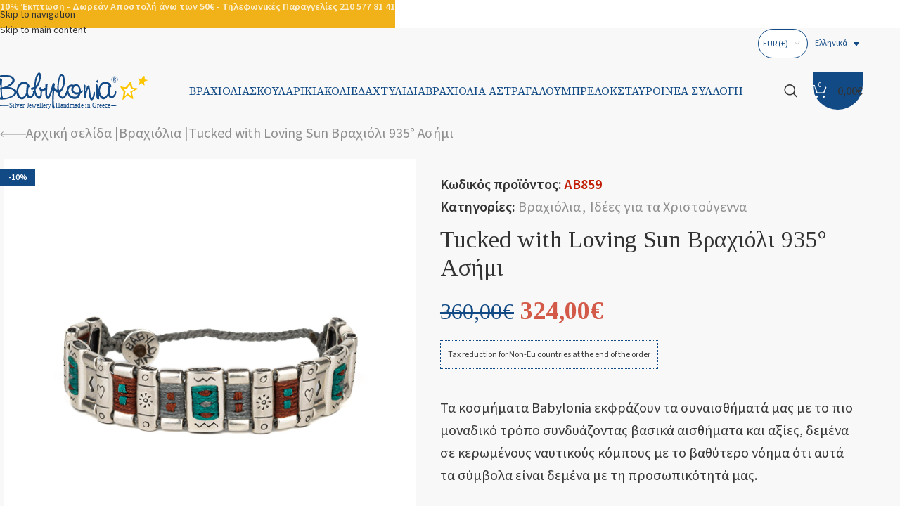

--- FILE ---
content_type: text/html; charset=UTF-8
request_url: https://babyloniaofficial.com/el/product/tucked-with-loving-sun-vrachioli-935-asimi/
body_size: 77159
content:
<!DOCTYPE html>
<html lang="el">
<head><meta charset="UTF-8"><script>if(navigator.userAgent.match(/MSIE|Internet Explorer/i)||navigator.userAgent.match(/Trident\/7\..*?rv:11/i)){var href=document.location.href;if(!href.match(/[?&]nowprocket/)){if(href.indexOf("?")==-1){if(href.indexOf("#")==-1){document.location.href=href+"?nowprocket=1"}else{document.location.href=href.replace("#","?nowprocket=1#")}}else{if(href.indexOf("#")==-1){document.location.href=href+"&nowprocket=1"}else{document.location.href=href.replace("#","&nowprocket=1#")}}}}</script><script>(()=>{class RocketLazyLoadScripts{constructor(){this.v="2.0.4",this.userEvents=["keydown","keyup","mousedown","mouseup","mousemove","mouseover","mouseout","touchmove","touchstart","touchend","touchcancel","wheel","click","dblclick","input"],this.attributeEvents=["onblur","onclick","oncontextmenu","ondblclick","onfocus","onmousedown","onmouseenter","onmouseleave","onmousemove","onmouseout","onmouseover","onmouseup","onmousewheel","onscroll","onsubmit"]}async t(){this.i(),this.o(),/iP(ad|hone)/.test(navigator.userAgent)&&this.h(),this.u(),this.l(this),this.m(),this.k(this),this.p(this),this._(),await Promise.all([this.R(),this.L()]),this.lastBreath=Date.now(),this.S(this),this.P(),this.D(),this.O(),this.M(),await this.C(this.delayedScripts.normal),await this.C(this.delayedScripts.defer),await this.C(this.delayedScripts.async),await this.T(),await this.F(),await this.j(),await this.A(),window.dispatchEvent(new Event("rocket-allScriptsLoaded")),this.everythingLoaded=!0,this.lastTouchEnd&&await new Promise(t=>setTimeout(t,500-Date.now()+this.lastTouchEnd)),this.I(),this.H(),this.U(),this.W()}i(){this.CSPIssue=sessionStorage.getItem("rocketCSPIssue"),document.addEventListener("securitypolicyviolation",t=>{this.CSPIssue||"script-src-elem"!==t.violatedDirective||"data"!==t.blockedURI||(this.CSPIssue=!0,sessionStorage.setItem("rocketCSPIssue",!0))},{isRocket:!0})}o(){window.addEventListener("pageshow",t=>{this.persisted=t.persisted,this.realWindowLoadedFired=!0},{isRocket:!0}),window.addEventListener("pagehide",()=>{this.onFirstUserAction=null},{isRocket:!0})}h(){let t;function e(e){t=e}window.addEventListener("touchstart",e,{isRocket:!0}),window.addEventListener("touchend",function i(o){o.changedTouches[0]&&t.changedTouches[0]&&Math.abs(o.changedTouches[0].pageX-t.changedTouches[0].pageX)<10&&Math.abs(o.changedTouches[0].pageY-t.changedTouches[0].pageY)<10&&o.timeStamp-t.timeStamp<200&&(window.removeEventListener("touchstart",e,{isRocket:!0}),window.removeEventListener("touchend",i,{isRocket:!0}),"INPUT"===o.target.tagName&&"text"===o.target.type||(o.target.dispatchEvent(new TouchEvent("touchend",{target:o.target,bubbles:!0})),o.target.dispatchEvent(new MouseEvent("mouseover",{target:o.target,bubbles:!0})),o.target.dispatchEvent(new PointerEvent("click",{target:o.target,bubbles:!0,cancelable:!0,detail:1,clientX:o.changedTouches[0].clientX,clientY:o.changedTouches[0].clientY})),event.preventDefault()))},{isRocket:!0})}q(t){this.userActionTriggered||("mousemove"!==t.type||this.firstMousemoveIgnored?"keyup"===t.type||"mouseover"===t.type||"mouseout"===t.type||(this.userActionTriggered=!0,this.onFirstUserAction&&this.onFirstUserAction()):this.firstMousemoveIgnored=!0),"click"===t.type&&t.preventDefault(),t.stopPropagation(),t.stopImmediatePropagation(),"touchstart"===this.lastEvent&&"touchend"===t.type&&(this.lastTouchEnd=Date.now()),"click"===t.type&&(this.lastTouchEnd=0),this.lastEvent=t.type,t.composedPath&&t.composedPath()[0].getRootNode()instanceof ShadowRoot&&(t.rocketTarget=t.composedPath()[0]),this.savedUserEvents.push(t)}u(){this.savedUserEvents=[],this.userEventHandler=this.q.bind(this),this.userEvents.forEach(t=>window.addEventListener(t,this.userEventHandler,{passive:!1,isRocket:!0})),document.addEventListener("visibilitychange",this.userEventHandler,{isRocket:!0})}U(){this.userEvents.forEach(t=>window.removeEventListener(t,this.userEventHandler,{passive:!1,isRocket:!0})),document.removeEventListener("visibilitychange",this.userEventHandler,{isRocket:!0}),this.savedUserEvents.forEach(t=>{(t.rocketTarget||t.target).dispatchEvent(new window[t.constructor.name](t.type,t))})}m(){const t="return false",e=Array.from(this.attributeEvents,t=>"data-rocket-"+t),i="["+this.attributeEvents.join("],[")+"]",o="[data-rocket-"+this.attributeEvents.join("],[data-rocket-")+"]",s=(e,i,o)=>{o&&o!==t&&(e.setAttribute("data-rocket-"+i,o),e["rocket"+i]=new Function("event",o),e.setAttribute(i,t))};new MutationObserver(t=>{for(const n of t)"attributes"===n.type&&(n.attributeName.startsWith("data-rocket-")||this.everythingLoaded?n.attributeName.startsWith("data-rocket-")&&this.everythingLoaded&&this.N(n.target,n.attributeName.substring(12)):s(n.target,n.attributeName,n.target.getAttribute(n.attributeName))),"childList"===n.type&&n.addedNodes.forEach(t=>{if(t.nodeType===Node.ELEMENT_NODE)if(this.everythingLoaded)for(const i of[t,...t.querySelectorAll(o)])for(const t of i.getAttributeNames())e.includes(t)&&this.N(i,t.substring(12));else for(const e of[t,...t.querySelectorAll(i)])for(const t of e.getAttributeNames())this.attributeEvents.includes(t)&&s(e,t,e.getAttribute(t))})}).observe(document,{subtree:!0,childList:!0,attributeFilter:[...this.attributeEvents,...e]})}I(){this.attributeEvents.forEach(t=>{document.querySelectorAll("[data-rocket-"+t+"]").forEach(e=>{this.N(e,t)})})}N(t,e){const i=t.getAttribute("data-rocket-"+e);i&&(t.setAttribute(e,i),t.removeAttribute("data-rocket-"+e))}k(t){Object.defineProperty(HTMLElement.prototype,"onclick",{get(){return this.rocketonclick||null},set(e){this.rocketonclick=e,this.setAttribute(t.everythingLoaded?"onclick":"data-rocket-onclick","this.rocketonclick(event)")}})}S(t){function e(e,i){let o=e[i];e[i]=null,Object.defineProperty(e,i,{get:()=>o,set(s){t.everythingLoaded?o=s:e["rocket"+i]=o=s}})}e(document,"onreadystatechange"),e(window,"onload"),e(window,"onpageshow");try{Object.defineProperty(document,"readyState",{get:()=>t.rocketReadyState,set(e){t.rocketReadyState=e},configurable:!0}),document.readyState="loading"}catch(t){console.log("WPRocket DJE readyState conflict, bypassing")}}l(t){this.originalAddEventListener=EventTarget.prototype.addEventListener,this.originalRemoveEventListener=EventTarget.prototype.removeEventListener,this.savedEventListeners=[],EventTarget.prototype.addEventListener=function(e,i,o){o&&o.isRocket||!t.B(e,this)&&!t.userEvents.includes(e)||t.B(e,this)&&!t.userActionTriggered||e.startsWith("rocket-")||t.everythingLoaded?t.originalAddEventListener.call(this,e,i,o):(t.savedEventListeners.push({target:this,remove:!1,type:e,func:i,options:o}),"mouseenter"!==e&&"mouseleave"!==e||t.originalAddEventListener.call(this,e,t.savedUserEvents.push,o))},EventTarget.prototype.removeEventListener=function(e,i,o){o&&o.isRocket||!t.B(e,this)&&!t.userEvents.includes(e)||t.B(e,this)&&!t.userActionTriggered||e.startsWith("rocket-")||t.everythingLoaded?t.originalRemoveEventListener.call(this,e,i,o):t.savedEventListeners.push({target:this,remove:!0,type:e,func:i,options:o})}}J(t,e){this.savedEventListeners=this.savedEventListeners.filter(i=>{let o=i.type,s=i.target||window;return e!==o||t!==s||(this.B(o,s)&&(i.type="rocket-"+o),this.$(i),!1)})}H(){EventTarget.prototype.addEventListener=this.originalAddEventListener,EventTarget.prototype.removeEventListener=this.originalRemoveEventListener,this.savedEventListeners.forEach(t=>this.$(t))}$(t){t.remove?this.originalRemoveEventListener.call(t.target,t.type,t.func,t.options):this.originalAddEventListener.call(t.target,t.type,t.func,t.options)}p(t){let e;function i(e){return t.everythingLoaded?e:e.split(" ").map(t=>"load"===t||t.startsWith("load.")?"rocket-jquery-load":t).join(" ")}function o(o){function s(e){const s=o.fn[e];o.fn[e]=o.fn.init.prototype[e]=function(){return this[0]===window&&t.userActionTriggered&&("string"==typeof arguments[0]||arguments[0]instanceof String?arguments[0]=i(arguments[0]):"object"==typeof arguments[0]&&Object.keys(arguments[0]).forEach(t=>{const e=arguments[0][t];delete arguments[0][t],arguments[0][i(t)]=e})),s.apply(this,arguments),this}}if(o&&o.fn&&!t.allJQueries.includes(o)){const e={DOMContentLoaded:[],"rocket-DOMContentLoaded":[]};for(const t in e)document.addEventListener(t,()=>{e[t].forEach(t=>t())},{isRocket:!0});o.fn.ready=o.fn.init.prototype.ready=function(i){function s(){parseInt(o.fn.jquery)>2?setTimeout(()=>i.bind(document)(o)):i.bind(document)(o)}return"function"==typeof i&&(t.realDomReadyFired?!t.userActionTriggered||t.fauxDomReadyFired?s():e["rocket-DOMContentLoaded"].push(s):e.DOMContentLoaded.push(s)),o([])},s("on"),s("one"),s("off"),t.allJQueries.push(o)}e=o}t.allJQueries=[],o(window.jQuery),Object.defineProperty(window,"jQuery",{get:()=>e,set(t){o(t)}})}P(){const t=new Map;document.write=document.writeln=function(e){const i=document.currentScript,o=document.createRange(),s=i.parentElement;let n=t.get(i);void 0===n&&(n=i.nextSibling,t.set(i,n));const c=document.createDocumentFragment();o.setStart(c,0),c.appendChild(o.createContextualFragment(e)),s.insertBefore(c,n)}}async R(){return new Promise(t=>{this.userActionTriggered?t():this.onFirstUserAction=t})}async L(){return new Promise(t=>{document.addEventListener("DOMContentLoaded",()=>{this.realDomReadyFired=!0,t()},{isRocket:!0})})}async j(){return this.realWindowLoadedFired?Promise.resolve():new Promise(t=>{window.addEventListener("load",t,{isRocket:!0})})}M(){this.pendingScripts=[];this.scriptsMutationObserver=new MutationObserver(t=>{for(const e of t)e.addedNodes.forEach(t=>{"SCRIPT"!==t.tagName||t.noModule||t.isWPRocket||this.pendingScripts.push({script:t,promise:new Promise(e=>{const i=()=>{const i=this.pendingScripts.findIndex(e=>e.script===t);i>=0&&this.pendingScripts.splice(i,1),e()};t.addEventListener("load",i,{isRocket:!0}),t.addEventListener("error",i,{isRocket:!0}),setTimeout(i,1e3)})})})}),this.scriptsMutationObserver.observe(document,{childList:!0,subtree:!0})}async F(){await this.X(),this.pendingScripts.length?(await this.pendingScripts[0].promise,await this.F()):this.scriptsMutationObserver.disconnect()}D(){this.delayedScripts={normal:[],async:[],defer:[]},document.querySelectorAll("script[type$=rocketlazyloadscript]").forEach(t=>{t.hasAttribute("data-rocket-src")?t.hasAttribute("async")&&!1!==t.async?this.delayedScripts.async.push(t):t.hasAttribute("defer")&&!1!==t.defer||"module"===t.getAttribute("data-rocket-type")?this.delayedScripts.defer.push(t):this.delayedScripts.normal.push(t):this.delayedScripts.normal.push(t)})}async _(){await this.L();let t=[];document.querySelectorAll("script[type$=rocketlazyloadscript][data-rocket-src]").forEach(e=>{let i=e.getAttribute("data-rocket-src");if(i&&!i.startsWith("data:")){i.startsWith("//")&&(i=location.protocol+i);try{const o=new URL(i).origin;o!==location.origin&&t.push({src:o,crossOrigin:e.crossOrigin||"module"===e.getAttribute("data-rocket-type")})}catch(t){}}}),t=[...new Map(t.map(t=>[JSON.stringify(t),t])).values()],this.Y(t,"preconnect")}async G(t){if(await this.K(),!0!==t.noModule||!("noModule"in HTMLScriptElement.prototype))return new Promise(e=>{let i;function o(){(i||t).setAttribute("data-rocket-status","executed"),e()}try{if(navigator.userAgent.includes("Firefox/")||""===navigator.vendor||this.CSPIssue)i=document.createElement("script"),[...t.attributes].forEach(t=>{let e=t.nodeName;"type"!==e&&("data-rocket-type"===e&&(e="type"),"data-rocket-src"===e&&(e="src"),i.setAttribute(e,t.nodeValue))}),t.text&&(i.text=t.text),t.nonce&&(i.nonce=t.nonce),i.hasAttribute("src")?(i.addEventListener("load",o,{isRocket:!0}),i.addEventListener("error",()=>{i.setAttribute("data-rocket-status","failed-network"),e()},{isRocket:!0}),setTimeout(()=>{i.isConnected||e()},1)):(i.text=t.text,o()),i.isWPRocket=!0,t.parentNode.replaceChild(i,t);else{const i=t.getAttribute("data-rocket-type"),s=t.getAttribute("data-rocket-src");i?(t.type=i,t.removeAttribute("data-rocket-type")):t.removeAttribute("type"),t.addEventListener("load",o,{isRocket:!0}),t.addEventListener("error",i=>{this.CSPIssue&&i.target.src.startsWith("data:")?(console.log("WPRocket: CSP fallback activated"),t.removeAttribute("src"),this.G(t).then(e)):(t.setAttribute("data-rocket-status","failed-network"),e())},{isRocket:!0}),s?(t.fetchPriority="high",t.removeAttribute("data-rocket-src"),t.src=s):t.src="data:text/javascript;base64,"+window.btoa(unescape(encodeURIComponent(t.text)))}}catch(i){t.setAttribute("data-rocket-status","failed-transform"),e()}});t.setAttribute("data-rocket-status","skipped")}async C(t){const e=t.shift();return e?(e.isConnected&&await this.G(e),this.C(t)):Promise.resolve()}O(){this.Y([...this.delayedScripts.normal,...this.delayedScripts.defer,...this.delayedScripts.async],"preload")}Y(t,e){this.trash=this.trash||[];let i=!0;var o=document.createDocumentFragment();t.forEach(t=>{const s=t.getAttribute&&t.getAttribute("data-rocket-src")||t.src;if(s&&!s.startsWith("data:")){const n=document.createElement("link");n.href=s,n.rel=e,"preconnect"!==e&&(n.as="script",n.fetchPriority=i?"high":"low"),t.getAttribute&&"module"===t.getAttribute("data-rocket-type")&&(n.crossOrigin=!0),t.crossOrigin&&(n.crossOrigin=t.crossOrigin),t.integrity&&(n.integrity=t.integrity),t.nonce&&(n.nonce=t.nonce),o.appendChild(n),this.trash.push(n),i=!1}}),document.head.appendChild(o)}W(){this.trash.forEach(t=>t.remove())}async T(){try{document.readyState="interactive"}catch(t){}this.fauxDomReadyFired=!0;try{await this.K(),this.J(document,"readystatechange"),document.dispatchEvent(new Event("rocket-readystatechange")),await this.K(),document.rocketonreadystatechange&&document.rocketonreadystatechange(),await this.K(),this.J(document,"DOMContentLoaded"),document.dispatchEvent(new Event("rocket-DOMContentLoaded")),await this.K(),this.J(window,"DOMContentLoaded"),window.dispatchEvent(new Event("rocket-DOMContentLoaded"))}catch(t){console.error(t)}}async A(){try{document.readyState="complete"}catch(t){}try{await this.K(),this.J(document,"readystatechange"),document.dispatchEvent(new Event("rocket-readystatechange")),await this.K(),document.rocketonreadystatechange&&document.rocketonreadystatechange(),await this.K(),this.J(window,"load"),window.dispatchEvent(new Event("rocket-load")),await this.K(),window.rocketonload&&window.rocketonload(),await this.K(),this.allJQueries.forEach(t=>t(window).trigger("rocket-jquery-load")),await this.K(),this.J(window,"pageshow");const t=new Event("rocket-pageshow");t.persisted=this.persisted,window.dispatchEvent(t),await this.K(),window.rocketonpageshow&&window.rocketonpageshow({persisted:this.persisted})}catch(t){console.error(t)}}async K(){Date.now()-this.lastBreath>45&&(await this.X(),this.lastBreath=Date.now())}async X(){return document.hidden?new Promise(t=>setTimeout(t)):new Promise(t=>requestAnimationFrame(t))}B(t,e){return e===document&&"readystatechange"===t||(e===document&&"DOMContentLoaded"===t||(e===window&&"DOMContentLoaded"===t||(e===window&&"load"===t||e===window&&"pageshow"===t)))}static run(){(new RocketLazyLoadScripts).t()}}RocketLazyLoadScripts.run()})();</script>
	
	<link rel="profile" href="https://gmpg.org/xfn/11">
	<link rel="pingback" href="https://babyloniaofficial.com/xmlrpc.php">

		<!-- Google Tag Manager -->
	<script>(function(w,d,s,l,i){w[l]=w[l]||[];w[l].push({'gtm.start':
	new Date().getTime(),event:'gtm.js'});var f=d.getElementsByTagName(s)[0],
	j=d.createElement(s),dl=l!='dataLayer'?'&l='+l:'';j.async=true;j.src=
	'https://www.googletagmanager.com/gtm.js?id='+i+dl;f.parentNode.insertBefore(j,f);
	})(window,document,'script','dataLayer','GTM-W52LHKG');</script>
	<!-- End Google Tag Manager -->
	        <!--Start of Tawk.to Script-->
        <script type="rocketlazyloadscript" data-rocket-type="text/javascript">
        var Tawk_API=Tawk_API||{}, Tawk_LoadStart=new Date();
        (function(){
        var s1=document.createElement("script"),s0=document.getElementsByTagName("script")[0];
        s1.async=true;
        s1.src='https://embed.tawk.to/6710b7bf2480f5b4f58ee5c2/1iackrgv3';
        s1.charset='UTF-8';
        s1.setAttribute('crossorigin','*');
        s0.parentNode.insertBefore(s1,s0);
        })();
        </script>
        <!--End of Tawk.to Script-->
    <meta name='robots' content='index, follow, max-image-preview:large, max-snippet:-1, max-video-preview:-1' />

<!-- Google Tag Manager for WordPress by gtm4wp.com -->
<script data-cfasync="false" data-pagespeed-no-defer type="text/javascript">//<![CDATA[
	var gtm4wp_datalayer_name = "dataLayer";
	var dataLayer = dataLayer || [];
	var gtm4wp_use_sku_instead        = 0;
	var gtm4wp_id_prefix              = '';
	var gtm4wp_remarketing            = 1;
	var gtm4wp_eec                    = 1;
	var gtm4wp_classicec              = false;
	var gtm4wp_currency               = 'EUR';
	var gtm4wp_product_per_impression = 0;
	var gtm4wp_needs_shipping_address = false;
	var gtm4wp_business_vertical      = 'retail';
	var gtm4wp_business_vertical_id   = 'id';
//]]>
</script>
<!-- End Google Tag Manager for WordPress by gtm4wp.com -->
<!-- Google Tag Manager by PYS -->
    <script type="rocketlazyloadscript" data-cfasync="false" data-pagespeed-no-defer>
	    window.dataLayerPYS = window.dataLayerPYS || [];
	</script>
<!-- End Google Tag Manager by PYS -->
	<!-- This site is optimized with the Yoast SEO Premium plugin v26.8 (Yoast SEO v26.8) - https://yoast.com/product/yoast-seo-premium-wordpress/ -->
	<title>Tucked with Loving Sun Βραχιόλι 935° Ασήμι - Babylonia Official</title>
<link data-rocket-preload as="style" href="https://fonts.googleapis.com/css?family=Source%20Sans%203%3A400%2C600%7CTinos%3A400%2C700%7CSource%20Serif%204%3A400%2C600&#038;display=swap" rel="preload">
<link href="https://fonts.googleapis.com/css?family=Source%20Sans%203%3A400%2C600%7CTinos%3A400%2C700%7CSource%20Serif%204%3A400%2C600&#038;display=swap" media="print" onload="this.media=&#039;all&#039;" rel="stylesheet">
<noscript data-wpr-hosted-gf-parameters=""><link rel="stylesheet" href="https://fonts.googleapis.com/css?family=Source%20Sans%203%3A400%2C600%7CTinos%3A400%2C700%7CSource%20Serif%204%3A400%2C600&#038;display=swap"></noscript>
	<meta name="description" content="All Babylonia Jewelry are unisex and customizable in size. Made in 935 sterling silver with special nautical knot. Unique handmade jewelry. Tucked with Loving Sun Bracelet 935° Sterling Silver" />
	<link rel="canonical" href="https://babyloniaofficial.com/el/product/tucked-with-loving-sun-vrachioli-935-asimi/" />
	<meta property="og:locale" content="el_GR" />
	<meta property="og:type" content="article" />
	<meta property="og:title" content="Tucked with Loving Sun Βραχιόλι 935° Ασήμι" />
	<meta property="og:description" content="All Babylonia Jewelry are unisex and customizable in size. Made in 935 sterling silver with special nautical knot. Unique handmade jewelry. Tucked with Loving Sun Bracelet 935° Sterling Silver" />
	<meta property="og:url" content="https://babyloniaofficial.com/el/product/tucked-with-loving-sun-vrachioli-935-asimi/" />
	<meta property="og:site_name" content="Babylonia Official" />
	<meta property="article:publisher" content="https://www.facebook.com/theofficialbabylonia" />
	<meta property="article:modified_time" content="2021-11-18T15:45:12+00:00" />
	<meta property="og:image" content="https://babyloniaofficial.com/wp-content/uploads/2021/11/AB859.jpg" />
	<meta property="og:image:width" content="1200" />
	<meta property="og:image:height" content="1200" />
	<meta property="og:image:type" content="image/jpeg" />
	<meta name="twitter:card" content="summary_large_image" />
	<script type="application/ld+json" class="yoast-schema-graph">{"@context":"https://schema.org","@graph":[{"@type":"WebPage","@id":"https://babyloniaofficial.com/el/product/tucked-with-loving-sun-vrachioli-935-asimi/","url":"https://babyloniaofficial.com/el/product/tucked-with-loving-sun-vrachioli-935-asimi/","name":"Tucked with Loving Sun Βραχιόλι 935° Ασήμι - Babylonia Official","isPartOf":{"@id":"https://babyloniaofficial.com/el/#website"},"primaryImageOfPage":{"@id":"https://babyloniaofficial.com/el/product/tucked-with-loving-sun-vrachioli-935-asimi/#primaryimage"},"image":{"@id":"https://babyloniaofficial.com/el/product/tucked-with-loving-sun-vrachioli-935-asimi/#primaryimage"},"thumbnailUrl":"https://babyloniaofficial.com/wp-content/uploads/2021/11/AB859.jpg","datePublished":"2021-11-18T15:40:12+00:00","dateModified":"2021-11-18T15:45:12+00:00","description":"All Babylonia Jewelry are unisex and customizable in size. Made in 935 sterling silver with special nautical knot. Unique handmade jewelry. Tucked with Loving Sun Bracelet 935° Sterling Silver","breadcrumb":{"@id":"https://babyloniaofficial.com/el/product/tucked-with-loving-sun-vrachioli-935-asimi/#breadcrumb"},"inLanguage":"el","potentialAction":[{"@type":"ReadAction","target":["https://babyloniaofficial.com/el/product/tucked-with-loving-sun-vrachioli-935-asimi/"]}]},{"@type":"ImageObject","inLanguage":"el","@id":"https://babyloniaofficial.com/el/product/tucked-with-loving-sun-vrachioli-935-asimi/#primaryimage","url":"https://babyloniaofficial.com/wp-content/uploads/2021/11/AB859.jpg","contentUrl":"https://babyloniaofficial.com/wp-content/uploads/2021/11/AB859.jpg","width":1200,"height":1200},{"@type":"BreadcrumbList","@id":"https://babyloniaofficial.com/el/product/tucked-with-loving-sun-vrachioli-935-asimi/#breadcrumb","itemListElement":[{"@type":"ListItem","position":1,"name":"Home","item":"https://babyloniaofficial.com/el/"},{"@type":"ListItem","position":2,"name":"Κατάστημα","item":"https://babyloniaofficial.com/el/katastima/"},{"@type":"ListItem","position":3,"name":"Tucked with Loving Sun Βραχιόλι 935° Ασήμι"}]},{"@type":"WebSite","@id":"https://babyloniaofficial.com/el/#website","url":"https://babyloniaofficial.com/el/","name":"Babylonia Official","description":"Babylonia Jewelry","publisher":{"@id":"https://babyloniaofficial.com/el/#organization"},"potentialAction":[{"@type":"SearchAction","target":{"@type":"EntryPoint","urlTemplate":"https://babyloniaofficial.com/el/?s={search_term_string}"},"query-input":{"@type":"PropertyValueSpecification","valueRequired":true,"valueName":"search_term_string"}}],"inLanguage":"el"},{"@type":"Organization","@id":"https://babyloniaofficial.com/el/#organization","name":"Babylonia Official","url":"https://babyloniaofficial.com/el/","logo":{"@type":"ImageObject","inLanguage":"el","@id":"https://babyloniaofficial.com/el/#/schema/logo/image/","url":"https://babyloniaofficial.com/wp-content/uploads/2023/02/Babylonia.png","contentUrl":"https://babyloniaofficial.com/wp-content/uploads/2023/02/Babylonia.png","width":497,"height":502,"caption":"Babylonia Official"},"image":{"@id":"https://babyloniaofficial.com/el/#/schema/logo/image/"},"sameAs":["https://www.facebook.com/theofficialbabylonia","https://www.instagram.com/theofficialbabylonia/","https://gr.pinterest.com/babyloniaofficial/"]}]}</script>
	<!-- / Yoast SEO Premium plugin. -->


<script type="rocketlazyloadscript" data-rocket-type='application/javascript'  id='pys-version-script'>console.log('PixelYourSite Free version 11.1.5.2');</script>
<link rel='dns-prefetch' href='//fonts.googleapis.com' />
<link rel='dns-prefetch' href='//hcaptcha.com' />
<link href='https://fonts.gstatic.com' crossorigin rel='preconnect' />
<link rel="alternate" type="application/rss+xml" title="Ροή RSS &raquo; Babylonia Official" href="https://babyloniaofficial.com/el/feed/" />
<link rel="alternate" type="application/rss+xml" title="Ροή Σχολίων &raquo; Babylonia Official" href="https://babyloniaofficial.com/el/comments/feed/" />
<link rel="alternate" type="application/rss+xml" title="Ροή Σχολίων Babylonia Official &raquo; Tucked with Loving Sun Βραχιόλι 935° Ασήμι" href="https://babyloniaofficial.com/el/product/tucked-with-loving-sun-vrachioli-935-asimi/feed/" />
<link rel="alternate" title="oEmbed (JSON)" type="application/json+oembed" href="https://babyloniaofficial.com/el/wp-json/oembed/1.0/embed?url=https%3A%2F%2Fbabyloniaofficial.com%2Fel%2Fproduct%2Ftucked-with-loving-sun-vrachioli-935-asimi%2F" />
<link rel="alternate" title="oEmbed (XML)" type="text/xml+oembed" href="https://babyloniaofficial.com/el/wp-json/oembed/1.0/embed?url=https%3A%2F%2Fbabyloniaofficial.com%2Fel%2Fproduct%2Ftucked-with-loving-sun-vrachioli-935-asimi%2F&#038;format=xml" />
<style id='wp-img-auto-sizes-contain-inline-css' type='text/css'>
img:is([sizes=auto i],[sizes^="auto," i]){contain-intrinsic-size:3000px 1500px}
/*# sourceURL=wp-img-auto-sizes-contain-inline-css */
</style>
<link data-minify="1" rel='stylesheet' id='pwgc-wc-blocks-style-css' href='https://babyloniaofficial.com/wp-content/cache/min/1/wp-content/plugins/pw-woocommerce-gift-cards/assets/css/blocks.css?ver=1768987509' type='text/css' media='all' />
<link data-minify="1" rel='stylesheet' id='cardlink-payment-gateway-css' href='https://babyloniaofficial.com/wp-content/cache/min/1/wp-content/plugins/cardlink-payment-gateway-woocommerce-1.0.13/public/css/cardlink-payment-gateway-public.css?ver=1768987509' type='text/css' media='all' />
<link data-minify="1" rel='stylesheet' id='wcml-dropdown-0-css' href='https://babyloniaofficial.com/wp-content/cache/min/1/wp-content/plugins/woocommerce-multilingual/templates/currency-switchers/legacy-dropdown/style.css?ver=1768987509' type='text/css' media='all' />
<style id='wcml-dropdown-0-inline-css' type='text/css'>
.product.wcml-dropdown, .product.wcml-dropdown li, .product.wcml-dropdown li li{border-color:#124a85 ;}.product.wcml-dropdown li>a {color:#124a85;}.product.wcml-dropdown .wcml-cs-active-currency>a {color:#124a85;}
/*# sourceURL=wcml-dropdown-0-inline-css */
</style>
<style id='woocommerce-inline-inline-css' type='text/css'>
.woocommerce form .form-row .required { visibility: visible; }
/*# sourceURL=woocommerce-inline-inline-css */
</style>
<link rel='stylesheet' id='wpml-legacy-dropdown-0-css' href='https://babyloniaofficial.com/wp-content/plugins/sitepress-multilingual-cms/templates/language-switchers/legacy-dropdown/style.min.css?ver=1' type='text/css' media='all' />
<link rel='stylesheet' id='wpml-legacy-horizontal-list-0-css' href='https://babyloniaofficial.com/wp-content/plugins/sitepress-multilingual-cms/templates/language-switchers/legacy-list-horizontal/style.min.css?ver=1' type='text/css' media='all' />
<style id='wpml-legacy-horizontal-list-0-inline-css' type='text/css'>
.wpml-ls-statics-shortcode_actions a, .wpml-ls-statics-shortcode_actions .wpml-ls-sub-menu a, .wpml-ls-statics-shortcode_actions .wpml-ls-sub-menu a:link, .wpml-ls-statics-shortcode_actions li:not(.wpml-ls-current-language) .wpml-ls-link, .wpml-ls-statics-shortcode_actions li:not(.wpml-ls-current-language) .wpml-ls-link:link {color:#124a85;background-color:#ffffff;}.wpml-ls-statics-shortcode_actions .wpml-ls-current-language > a {color:#124a85;}
/*# sourceURL=wpml-legacy-horizontal-list-0-inline-css */
</style>
<link rel='stylesheet' id='it-gift-owl-carousel-style-css' href='https://babyloniaofficial.com/wp-content/plugins/ithemeland-free-gifts-for-woo/frontend/assets/css/owl-carousel/owl.carousel.min.css?ver=3.3.0' type='text/css' media='all' />
<link data-minify="1" rel='stylesheet' id='it-gift-style-css' href='https://babyloniaofficial.com/wp-content/cache/min/1/wp-content/plugins/ithemeland-free-gifts-for-woo/frontend/assets/css/style/style.css?ver=1768987509' type='text/css' media='all' />
<link data-minify="1" rel='stylesheet' id='it-gift-popup-css' href='https://babyloniaofficial.com/wp-content/cache/min/1/wp-content/plugins/ithemeland-free-gifts-for-woo/frontend/assets/css/popup/popup.css?ver=1768987509' type='text/css' media='all' />
<link data-minify="1" rel='stylesheet' id='js_composer_front-css' href='https://babyloniaofficial.com/wp-content/cache/min/1/wp-content/uploads/2021/09/js_composer-1631699340.css?ver=1768987509' type='text/css' media='all' />
<link rel='stylesheet' id='vc_font_awesome_5_shims-css' href='https://babyloniaofficial.com/wp-content/plugins/js_composer/assets/lib/vendor/dist/@fortawesome/fontawesome-free/css/v4-shims.min.css?ver=8.7.2' type='text/css' media='all' />
<link data-minify="1" rel='stylesheet' id='vc_font_awesome_6-css' href='https://babyloniaofficial.com/wp-content/cache/min/1/wp-content/plugins/js_composer/assets/lib/vendor/dist/@fortawesome/fontawesome-free/css/all.min.css?ver=1768987509' type='text/css' media='all' />
<link rel='stylesheet' id='wd-style-base-css' href='https://babyloniaofficial.com/wp-content/themes/woodmart/css/parts/base.min.css?ver=8.3.9' type='text/css' media='all' />
<link rel='stylesheet' id='wd-helpers-wpb-elem-css' href='https://babyloniaofficial.com/wp-content/themes/woodmart/css/parts/helpers-wpb-elem.min.css?ver=8.3.9' type='text/css' media='all' />
<link rel='stylesheet' id='wd-lazy-loading-css' href='https://babyloniaofficial.com/wp-content/themes/woodmart/css/parts/opt-lazy-load.min.css?ver=8.3.9' type='text/css' media='all' />
<link rel='stylesheet' id='wd-revolution-slider-css' href='https://babyloniaofficial.com/wp-content/themes/woodmart/css/parts/int-rev-slider.min.css?ver=8.3.9' type='text/css' media='all' />
<link rel='stylesheet' id='wd-woo-stripe-css' href='https://babyloniaofficial.com/wp-content/themes/woodmart/css/parts/int-woo-stripe.min.css?ver=8.3.9' type='text/css' media='all' />
<link rel='stylesheet' id='wd-woo-klarna-css' href='https://babyloniaofficial.com/wp-content/themes/woodmart/css/parts/int-woo-klarna.min.css?ver=8.3.9' type='text/css' media='all' />
<link rel='stylesheet' id='wd-woo-paypal-payments-css' href='https://babyloniaofficial.com/wp-content/themes/woodmart/css/parts/int-woo-paypal-payments.min.css?ver=8.3.9' type='text/css' media='all' />
<link rel='stylesheet' id='wd-wpml-css' href='https://babyloniaofficial.com/wp-content/themes/woodmart/css/parts/int-wpml.min.css?ver=8.3.9' type='text/css' media='all' />
<link rel='stylesheet' id='wd-int-wpml-curr-switch-css' href='https://babyloniaofficial.com/wp-content/themes/woodmart/css/parts/int-wpml-curr-switch.min.css?ver=8.3.9' type='text/css' media='all' />
<link rel='stylesheet' id='wd-wpbakery-base-css' href='https://babyloniaofficial.com/wp-content/themes/woodmart/css/parts/int-wpb-base.min.css?ver=8.3.9' type='text/css' media='all' />
<link rel='stylesheet' id='wd-wpbakery-base-deprecated-css' href='https://babyloniaofficial.com/wp-content/themes/woodmart/css/parts/int-wpb-base-deprecated.min.css?ver=8.3.9' type='text/css' media='all' />
<link rel='stylesheet' id='wd-woo-payment-plugin-stripe-css' href='https://babyloniaofficial.com/wp-content/themes/woodmart/css/parts/int-woo-payment-plugin-stripe.min.css?ver=8.3.9' type='text/css' media='all' />
<link rel='stylesheet' id='wd-notices-fixed-css' href='https://babyloniaofficial.com/wp-content/themes/woodmart/css/parts/woo-opt-sticky-notices-old.min.css?ver=8.3.9' type='text/css' media='all' />
<link rel='stylesheet' id='wd-woocommerce-base-css' href='https://babyloniaofficial.com/wp-content/themes/woodmart/css/parts/woocommerce-base.min.css?ver=8.3.9' type='text/css' media='all' />
<link rel='stylesheet' id='wd-mod-star-rating-css' href='https://babyloniaofficial.com/wp-content/themes/woodmart/css/parts/mod-star-rating.min.css?ver=8.3.9' type='text/css' media='all' />
<link rel='stylesheet' id='wd-woocommerce-block-notices-css' href='https://babyloniaofficial.com/wp-content/themes/woodmart/css/parts/woo-mod-block-notices.min.css?ver=8.3.9' type='text/css' media='all' />
<link rel='stylesheet' id='wd-woo-mod-quantity-css' href='https://babyloniaofficial.com/wp-content/themes/woodmart/css/parts/woo-mod-quantity.min.css?ver=8.3.9' type='text/css' media='all' />
<link rel='stylesheet' id='wd-woo-single-prod-el-base-css' href='https://babyloniaofficial.com/wp-content/themes/woodmart/css/parts/woo-single-prod-el-base.min.css?ver=8.3.9' type='text/css' media='all' />
<link rel='stylesheet' id='wd-woo-mod-stock-status-css' href='https://babyloniaofficial.com/wp-content/themes/woodmart/css/parts/woo-mod-stock-status.min.css?ver=8.3.9' type='text/css' media='all' />
<link rel='stylesheet' id='wd-woo-mod-shop-attributes-css' href='https://babyloniaofficial.com/wp-content/themes/woodmart/css/parts/woo-mod-shop-attributes.min.css?ver=8.3.9' type='text/css' media='all' />
<link data-minify="1" rel='stylesheet' id='child-style-css' href='https://babyloniaofficial.com/wp-content/cache/min/1/wp-content/themes/woodmart-child/style.css?ver=1768987509' type='text/css' media='all' />

<script type="text/javascript" id="wpml-cookie-js-extra">
/* <![CDATA[ */
var wpml_cookies = {"wp-wpml_current_language":{"value":"el","expires":1,"path":"/"}};
var wpml_cookies = {"wp-wpml_current_language":{"value":"el","expires":1,"path":"/"}};
//# sourceURL=wpml-cookie-js-extra
/* ]]> */
</script>
<script type="rocketlazyloadscript" data-minify="1" data-rocket-type="text/javascript" data-rocket-src="https://babyloniaofficial.com/wp-content/cache/min/1/wp-content/plugins/sitepress-multilingual-cms/res/js/cookies/language-cookie.js?ver=1768987509" id="wpml-cookie-js" defer="defer" data-wp-strategy="defer"></script>
<script type="text/javascript" id="jquery-core-js-extra">
/* <![CDATA[ */
var pysFacebookRest = {"restApiUrl":"https://babyloniaofficial.com/el/wp-json/pys-facebook/v1/event","debug":""};
//# sourceURL=jquery-core-js-extra
/* ]]> */
</script>
<script type="rocketlazyloadscript" data-rocket-type="text/javascript" data-rocket-src="https://babyloniaofficial.com/wp-includes/js/jquery/jquery.min.js?ver=3.7.1" id="jquery-core-js"></script>
<script type="rocketlazyloadscript" data-rocket-type="text/javascript" data-rocket-src="https://babyloniaofficial.com/wp-includes/js/jquery/jquery-migrate.min.js?ver=3.4.1" id="jquery-migrate-js"></script>
<script type="text/javascript" id="cardlink-payment-gateway-js-extra">
/* <![CDATA[ */
var urls = {"home":"https://babyloniaofficial.com/el/","theme":"/var/www/vhosts/babyloniaofficial.com/httpdocs/wp-content/themes/woodmart","plugins":"https://babyloniaofficial.com/wp-content/plugins","assets":"https://babyloniaofficial.com/wp-content/themes/woodmart-child/assets","ajax":"https://babyloniaofficial.com/wp-admin/admin-ajax.php"};
//# sourceURL=cardlink-payment-gateway-js-extra
/* ]]> */
</script>
<script type="rocketlazyloadscript" data-minify="1" data-rocket-type="text/javascript" data-rocket-src="https://babyloniaofficial.com/wp-content/cache/min/1/wp-content/plugins/cardlink-payment-gateway-woocommerce-1.0.13/public/js/cardlink-payment-gateway-public.js?ver=1768987509" id="cardlink-payment-gateway-js"></script>
<script type="rocketlazyloadscript" data-rocket-type="text/javascript" data-rocket-src="https://babyloniaofficial.com/wp-content/plugins/woocommerce/assets/js/jquery-blockui/jquery.blockUI.min.js?ver=2.7.0-wc.10.4.3" id="wc-jquery-blockui-js" data-wp-strategy="defer"></script>
<script type="text/javascript" id="wc-add-to-cart-js-extra">
/* <![CDATA[ */
var wc_add_to_cart_params = {"ajax_url":"/wp-admin/admin-ajax.php?lang=el","wc_ajax_url":"/el/?wc-ajax=%%endpoint%%","i18n_view_cart":"\u039a\u03b1\u03bb\u03ac\u03b8\u03b9","cart_url":"https://babyloniaofficial.com/el/kalathi/","is_cart":"","cart_redirect_after_add":"no"};
//# sourceURL=wc-add-to-cart-js-extra
/* ]]> */
</script>
<script type="rocketlazyloadscript" data-rocket-type="text/javascript" data-rocket-src="https://babyloniaofficial.com/wp-content/plugins/woocommerce/assets/js/frontend/add-to-cart.min.js?ver=10.4.3" id="wc-add-to-cart-js" data-wp-strategy="defer"></script>
<script type="rocketlazyloadscript" data-rocket-type="text/javascript" data-rocket-src="https://babyloniaofficial.com/wp-content/plugins/woocommerce/assets/js/zoom/jquery.zoom.min.js?ver=1.7.21-wc.10.4.3" id="wc-zoom-js" defer="defer" data-wp-strategy="defer"></script>
<script type="text/javascript" id="wc-single-product-js-extra">
/* <![CDATA[ */
var wc_single_product_params = {"i18n_required_rating_text":"\u03a0\u03b1\u03c1\u03b1\u03ba\u03b1\u03bb\u03bf\u03cd\u03bc\u03b5, \u03b5\u03c0\u03b9\u03bb\u03ad\u03be\u03c4\u03b5 \u03bc\u03af\u03b1 \u03b2\u03b1\u03b8\u03bc\u03bf\u03bb\u03bf\u03b3\u03af\u03b1","i18n_rating_options":["1 \u03b1\u03c0\u03cc 5 \u03b1\u03c3\u03c4\u03ad\u03c1\u03b9\u03b1","2 \u03b1\u03c0\u03cc 5 \u03b1\u03c3\u03c4\u03ad\u03c1\u03b9\u03b1","3 \u03b1\u03c0\u03cc 5 \u03b1\u03c3\u03c4\u03ad\u03c1\u03b9\u03b1","4 \u03b1\u03c0\u03cc 5 \u03b1\u03c3\u03c4\u03ad\u03c1\u03b9\u03b1","5 \u03b1\u03c0\u03cc 5 \u03b1\u03c3\u03c4\u03ad\u03c1\u03b9\u03b1"],"i18n_product_gallery_trigger_text":"View full-screen image gallery","review_rating_required":"yes","flexslider":{"rtl":false,"animation":"slide","smoothHeight":true,"directionNav":false,"controlNav":"thumbnails","slideshow":false,"animationSpeed":500,"animationLoop":false,"allowOneSlide":false},"zoom_enabled":"","zoom_options":[],"photoswipe_enabled":"","photoswipe_options":{"shareEl":false,"closeOnScroll":false,"history":false,"hideAnimationDuration":0,"showAnimationDuration":0},"flexslider_enabled":""};
//# sourceURL=wc-single-product-js-extra
/* ]]> */
</script>
<script type="rocketlazyloadscript" data-rocket-type="text/javascript" data-rocket-src="https://babyloniaofficial.com/wp-content/plugins/woocommerce/assets/js/frontend/single-product.min.js?ver=10.4.3" id="wc-single-product-js" defer="defer" data-wp-strategy="defer"></script>
<script type="rocketlazyloadscript" data-rocket-type="text/javascript" data-rocket-src="https://babyloniaofficial.com/wp-content/plugins/woocommerce/assets/js/js-cookie/js.cookie.min.js?ver=2.1.4-wc.10.4.3" id="wc-js-cookie-js" defer="defer" data-wp-strategy="defer"></script>
<script type="text/javascript" id="woocommerce-js-extra">
/* <![CDATA[ */
var woocommerce_params = {"ajax_url":"/wp-admin/admin-ajax.php?lang=el","wc_ajax_url":"/el/?wc-ajax=%%endpoint%%","i18n_password_show":"\u0395\u03bc\u03c6\u03ac\u03bd\u03b9\u03c3\u03b7 \u03c3\u03c5\u03bd\u03b8\u03b7\u03bc\u03b1\u03c4\u03b9\u03ba\u03bf\u03cd","i18n_password_hide":"\u0391\u03c0\u03cc\u03ba\u03c1\u03c5\u03c8\u03b7 \u03c3\u03c5\u03bd\u03b8\u03b7\u03bc\u03b1\u03c4\u03b9\u03ba\u03bf\u03cd"};
//# sourceURL=woocommerce-js-extra
/* ]]> */
</script>
<script type="rocketlazyloadscript" data-rocket-type="text/javascript" data-rocket-src="https://babyloniaofficial.com/wp-content/plugins/woocommerce/assets/js/frontend/woocommerce.min.js?ver=10.4.3" id="woocommerce-js" defer="defer" data-wp-strategy="defer"></script>
<script type="rocketlazyloadscript" data-rocket-type="text/javascript" data-rocket-src="https://babyloniaofficial.com/wp-content/plugins/sitepress-multilingual-cms/templates/language-switchers/legacy-dropdown/script.min.js?ver=1" id="wpml-legacy-dropdown-0-js"></script>
<script type="rocketlazyloadscript" data-minify="1" data-rocket-type="text/javascript" data-rocket-src="https://babyloniaofficial.com/wp-content/cache/min/1/wp-content/plugins/duracelltomi-google-tag-manager/js/gtm4wp-woocommerce-enhanced.js?ver=1768987509" id="gtm4wp-woocommerce-enhanced-js"></script>
<script type="rocketlazyloadscript" data-rocket-type="text/javascript" data-rocket-src="https://babyloniaofficial.com/wp-content/plugins/ithemeland-free-gifts-for-woo/frontend/assets/js/owl-carousel/owl.carousel.min.js?ver=3.3.0" id="owl-carousel-js"></script>
<script type="rocketlazyloadscript" data-rocket-type="text/javascript" data-rocket-src="https://babyloniaofficial.com/wp-content/plugins/ithemeland-free-gifts-for-woo/frontend/assets/js/scrollbar/jquery.scrollbar.min.js?ver=3.3.0" id="pw-gift-scrollbar-js-js"></script>
<script type="rocketlazyloadscript" data-minify="1" data-rocket-type="text/javascript" data-rocket-src="https://babyloniaofficial.com/wp-content/cache/min/1/wp-content/plugins/js_composer/assets/js/vendors/woocommerce-add-to-cart.js?ver=1768987509" id="vc_woocommerce-add-to-cart-js-js"></script>
<script type="rocketlazyloadscript" data-rocket-type="text/javascript" data-rocket-src="https://babyloniaofficial.com/wp-content/plugins/pixelyoursite/dist/scripts/jquery.bind-first-0.2.3.min.js?ver=0.2.3" id="jquery-bind-first-js"></script>
<script type="rocketlazyloadscript" data-rocket-type="text/javascript" data-rocket-src="https://babyloniaofficial.com/wp-content/plugins/pixelyoursite/dist/scripts/js.cookie-2.1.3.min.js?ver=2.1.3" id="js-cookie-pys-js"></script>
<script type="rocketlazyloadscript" data-rocket-type="text/javascript" data-rocket-src="https://babyloniaofficial.com/wp-content/plugins/pixelyoursite/dist/scripts/tld.min.js?ver=2.3.1" id="js-tld-js"></script>
<script type="text/javascript" id="pys-js-extra">
/* <![CDATA[ */
var pysOptions = {"staticEvents":{"facebook":{"woo_view_content":[{"delay":0,"type":"static","name":"ViewContent","pixelIds":["125105029462790"],"eventID":"44c48f2b-ec76-4523-b1b4-05c59f40d046","params":{"content_ids":["86459"],"content_type":"product","content_name":"Tucked with Loving Sun \u0392\u03c1\u03b1\u03c7\u03b9\u03cc\u03bb\u03b9 935\u00b0 \u0391\u03c3\u03ae\u03bc\u03b9","category_name":"\u0392\u03c1\u03b1\u03c7\u03b9\u03cc\u03bb\u03b9\u03b1, \u0399\u03b4\u03ad\u03b5\u03c2 \u03b3\u03b9\u03b1 \u03c4\u03b1 \u03a7\u03c1\u03b9\u03c3\u03c4\u03bf\u03cd\u03b3\u03b5\u03bd\u03bd\u03b1","value":"324","currency":"EUR","contents":[{"id":"86459","quantity":1}],"product_price":"324","page_title":"Tucked with Loving Sun \u0392\u03c1\u03b1\u03c7\u03b9\u03cc\u03bb\u03b9 935\u00b0 \u0391\u03c3\u03ae\u03bc\u03b9","post_type":"product","post_id":86459,"plugin":"PixelYourSite","user_role":"guest","event_url":"babyloniaofficial.com/el/product/tucked-with-loving-sun-vrachioli-935-asimi/"},"e_id":"woo_view_content","ids":[],"hasTimeWindow":false,"timeWindow":0,"woo_order":"","edd_order":""}],"init_event":[{"delay":0,"type":"static","ajaxFire":false,"name":"PageView","pixelIds":["125105029462790"],"eventID":"24180760-4bd7-4685-9347-dbd2ebdd3e64","params":{"page_title":"Tucked with Loving Sun \u0392\u03c1\u03b1\u03c7\u03b9\u03cc\u03bb\u03b9 935\u00b0 \u0391\u03c3\u03ae\u03bc\u03b9","post_type":"product","post_id":86459,"plugin":"PixelYourSite","user_role":"guest","event_url":"babyloniaofficial.com/el/product/tucked-with-loving-sun-vrachioli-935-asimi/"},"e_id":"init_event","ids":[],"hasTimeWindow":false,"timeWindow":0,"woo_order":"","edd_order":""}]},"ga":{"woo_view_content":[{"delay":0,"type":"static","name":"view_item","trackingIds":["G-RV6G44F9KL"],"eventID":"44c48f2b-ec76-4523-b1b4-05c59f40d046","params":{"event_category":"ecommerce","currency":"EUR","items":[{"item_id":"86459","item_name":"Tucked with Loving Sun \u0392\u03c1\u03b1\u03c7\u03b9\u03cc\u03bb\u03b9 935\u00b0 \u0391\u03c3\u03ae\u03bc\u03b9","quantity":1,"price":"324","item_category":"\u0399\u03b4\u03ad\u03b5\u03c2 \u03b3\u03b9\u03b1 \u03c4\u03b1 \u03a7\u03c1\u03b9\u03c3\u03c4\u03bf\u03cd\u03b3\u03b5\u03bd\u03bd\u03b1","item_category2":"\u0392\u03c1\u03b1\u03c7\u03b9\u03cc\u03bb\u03b9\u03b1"}],"value":"324","page_title":"Tucked with Loving Sun \u0392\u03c1\u03b1\u03c7\u03b9\u03cc\u03bb\u03b9 935\u00b0 \u0391\u03c3\u03ae\u03bc\u03b9","post_type":"product","post_id":86459,"plugin":"PixelYourSite","user_role":"guest","event_url":"babyloniaofficial.com/el/product/tucked-with-loving-sun-vrachioli-935-asimi/"},"e_id":"woo_view_content","ids":[],"hasTimeWindow":false,"timeWindow":0,"pixelIds":[],"woo_order":"","edd_order":""}]}},"dynamicEvents":{"automatic_event_form":{"facebook":{"delay":0,"type":"dyn","name":"Form","pixelIds":["125105029462790"],"eventID":"532af87b-6001-4271-8803-1eb7bef997cb","params":{"page_title":"Tucked with Loving Sun \u0392\u03c1\u03b1\u03c7\u03b9\u03cc\u03bb\u03b9 935\u00b0 \u0391\u03c3\u03ae\u03bc\u03b9","post_type":"product","post_id":86459,"plugin":"PixelYourSite","user_role":"guest","event_url":"babyloniaofficial.com/el/product/tucked-with-loving-sun-vrachioli-935-asimi/"},"e_id":"automatic_event_form","ids":[],"hasTimeWindow":false,"timeWindow":0,"woo_order":"","edd_order":""},"ga":{"delay":0,"type":"dyn","name":"Form","trackingIds":["G-RV6G44F9KL"],"eventID":"532af87b-6001-4271-8803-1eb7bef997cb","params":{"page_title":"Tucked with Loving Sun \u0392\u03c1\u03b1\u03c7\u03b9\u03cc\u03bb\u03b9 935\u00b0 \u0391\u03c3\u03ae\u03bc\u03b9","post_type":"product","post_id":86459,"plugin":"PixelYourSite","user_role":"guest","event_url":"babyloniaofficial.com/el/product/tucked-with-loving-sun-vrachioli-935-asimi/"},"e_id":"automatic_event_form","ids":[],"hasTimeWindow":false,"timeWindow":0,"pixelIds":[],"woo_order":"","edd_order":""}},"automatic_event_download":{"facebook":{"delay":0,"type":"dyn","name":"Download","extensions":["","doc","exe","js","pdf","ppt","tgz","zip","xls"],"pixelIds":["125105029462790"],"eventID":"43442425-9694-4665-a607-180d2f099dd7","params":{"page_title":"Tucked with Loving Sun \u0392\u03c1\u03b1\u03c7\u03b9\u03cc\u03bb\u03b9 935\u00b0 \u0391\u03c3\u03ae\u03bc\u03b9","post_type":"product","post_id":86459,"plugin":"PixelYourSite","user_role":"guest","event_url":"babyloniaofficial.com/el/product/tucked-with-loving-sun-vrachioli-935-asimi/"},"e_id":"automatic_event_download","ids":[],"hasTimeWindow":false,"timeWindow":0,"woo_order":"","edd_order":""},"ga":{"delay":0,"type":"dyn","name":"Download","extensions":["","doc","exe","js","pdf","ppt","tgz","zip","xls"],"trackingIds":["G-RV6G44F9KL"],"eventID":"43442425-9694-4665-a607-180d2f099dd7","params":{"page_title":"Tucked with Loving Sun \u0392\u03c1\u03b1\u03c7\u03b9\u03cc\u03bb\u03b9 935\u00b0 \u0391\u03c3\u03ae\u03bc\u03b9","post_type":"product","post_id":86459,"plugin":"PixelYourSite","user_role":"guest","event_url":"babyloniaofficial.com/el/product/tucked-with-loving-sun-vrachioli-935-asimi/"},"e_id":"automatic_event_download","ids":[],"hasTimeWindow":false,"timeWindow":0,"pixelIds":[],"woo_order":"","edd_order":""}},"automatic_event_comment":{"facebook":{"delay":0,"type":"dyn","name":"Comment","pixelIds":["125105029462790"],"eventID":"15b67404-f176-475f-8680-af1819b210dc","params":{"page_title":"Tucked with Loving Sun \u0392\u03c1\u03b1\u03c7\u03b9\u03cc\u03bb\u03b9 935\u00b0 \u0391\u03c3\u03ae\u03bc\u03b9","post_type":"product","post_id":86459,"plugin":"PixelYourSite","user_role":"guest","event_url":"babyloniaofficial.com/el/product/tucked-with-loving-sun-vrachioli-935-asimi/"},"e_id":"automatic_event_comment","ids":[],"hasTimeWindow":false,"timeWindow":0,"woo_order":"","edd_order":""},"ga":{"delay":0,"type":"dyn","name":"Comment","trackingIds":["G-RV6G44F9KL"],"eventID":"15b67404-f176-475f-8680-af1819b210dc","params":{"page_title":"Tucked with Loving Sun \u0392\u03c1\u03b1\u03c7\u03b9\u03cc\u03bb\u03b9 935\u00b0 \u0391\u03c3\u03ae\u03bc\u03b9","post_type":"product","post_id":86459,"plugin":"PixelYourSite","user_role":"guest","event_url":"babyloniaofficial.com/el/product/tucked-with-loving-sun-vrachioli-935-asimi/"},"e_id":"automatic_event_comment","ids":[],"hasTimeWindow":false,"timeWindow":0,"pixelIds":[],"woo_order":"","edd_order":""}}},"triggerEvents":[],"triggerEventTypes":[],"facebook":{"pixelIds":["125105029462790"],"advancedMatching":{"external_id":"edbbeeecaddbaebddabdddfbbeeac"},"advancedMatchingEnabled":true,"removeMetadata":false,"wooVariableAsSimple":false,"serverApiEnabled":true,"wooCRSendFromServer":false,"send_external_id":null,"enabled_medical":false,"do_not_track_medical_param":["event_url","post_title","page_title","landing_page","content_name","categories","category_name","tags"],"meta_ldu":false},"ga":{"trackingIds":["G-RV6G44F9KL"],"commentEventEnabled":true,"downloadEnabled":true,"formEventEnabled":true,"crossDomainEnabled":false,"crossDomainAcceptIncoming":false,"crossDomainDomains":[],"isDebugEnabled":[],"serverContainerUrls":{"G-RV6G44F9KL":{"enable_server_container":"","server_container_url":"","transport_url":""}},"additionalConfig":{"G-RV6G44F9KL":{"first_party_collection":true}},"disableAdvertisingFeatures":false,"disableAdvertisingPersonalization":false,"wooVariableAsSimple":true,"custom_page_view_event":false},"debug":"","siteUrl":"https://babyloniaofficial.com","ajaxUrl":"https://babyloniaofficial.com/wp-admin/admin-ajax.php","ajax_event":"3632d5704c","enable_remove_download_url_param":"1","cookie_duration":"7","last_visit_duration":"60","enable_success_send_form":"","ajaxForServerEvent":"1","ajaxForServerStaticEvent":"1","useSendBeacon":"1","send_external_id":"1","external_id_expire":"180","track_cookie_for_subdomains":"1","google_consent_mode":"1","gdpr":{"ajax_enabled":false,"all_disabled_by_api":false,"facebook_disabled_by_api":false,"analytics_disabled_by_api":false,"google_ads_disabled_by_api":false,"pinterest_disabled_by_api":false,"bing_disabled_by_api":false,"reddit_disabled_by_api":false,"externalID_disabled_by_api":false,"facebook_prior_consent_enabled":true,"analytics_prior_consent_enabled":true,"google_ads_prior_consent_enabled":null,"pinterest_prior_consent_enabled":true,"bing_prior_consent_enabled":true,"cookiebot_integration_enabled":false,"cookiebot_facebook_consent_category":"marketing","cookiebot_analytics_consent_category":"statistics","cookiebot_tiktok_consent_category":"marketing","cookiebot_google_ads_consent_category":"marketing","cookiebot_pinterest_consent_category":"marketing","cookiebot_bing_consent_category":"marketing","consent_magic_integration_enabled":false,"real_cookie_banner_integration_enabled":false,"cookie_notice_integration_enabled":false,"cookie_law_info_integration_enabled":false,"analytics_storage":{"enabled":true,"value":"granted","filter":false},"ad_storage":{"enabled":true,"value":"granted","filter":false},"ad_user_data":{"enabled":true,"value":"granted","filter":false},"ad_personalization":{"enabled":true,"value":"granted","filter":false}},"cookie":{"disabled_all_cookie":false,"disabled_start_session_cookie":false,"disabled_advanced_form_data_cookie":false,"disabled_landing_page_cookie":false,"disabled_first_visit_cookie":false,"disabled_trafficsource_cookie":false,"disabled_utmTerms_cookie":false,"disabled_utmId_cookie":false},"tracking_analytics":{"TrafficSource":"direct","TrafficLanding":"undefined","TrafficUtms":[],"TrafficUtmsId":[]},"GATags":{"ga_datalayer_type":"default","ga_datalayer_name":"dataLayerPYS"},"woo":{"enabled":true,"enabled_save_data_to_orders":true,"addToCartOnButtonEnabled":true,"addToCartOnButtonValueEnabled":true,"addToCartOnButtonValueOption":"price","singleProductId":86459,"removeFromCartSelector":"form.woocommerce-cart-form .remove","addToCartCatchMethod":"add_cart_hook","is_order_received_page":false,"containOrderId":false},"edd":{"enabled":false},"cache_bypass":"1769085835"};
//# sourceURL=pys-js-extra
/* ]]> */
</script>
<script type="rocketlazyloadscript" data-minify="1" data-rocket-type="text/javascript" data-rocket-src="https://babyloniaofficial.com/wp-content/cache/min/1/wp-content/plugins/pixelyoursite/dist/scripts/public.js?ver=1768987509" id="pys-js"></script>
<script type="rocketlazyloadscript" data-rocket-type="text/javascript" data-rocket-src="https://babyloniaofficial.com/wp-content/themes/woodmart/js/libs/device.min.js?ver=8.3.9" id="wd-device-library-js"></script>
<script type="rocketlazyloadscript" data-rocket-type="text/javascript" data-rocket-src="https://babyloniaofficial.com/wp-content/themes/woodmart/js/scripts/global/scrollBar.min.js?ver=8.3.9" id="wd-scrollbar-js"></script>
<script type="rocketlazyloadscript" data-minify="1" data-rocket-type="text/javascript" data-rocket-src="https://babyloniaofficial.com/wp-content/cache/min/1/wp-content/themes/woodmart-child/assets/js/custom.js?ver=1768987509" id="custom-js"></script>
<script type="rocketlazyloadscript" data-minify="1" data-rocket-type="text/javascript" data-rocket-src="https://babyloniaofficial.com/wp-content/cache/min/1/wp-content/themes/woodmart-child/assets/js/custom_not_delayed.js?ver=1768987509" id="custom_not_delayed-js"></script>
<script type="rocketlazyloadscript"></script><link rel="https://api.w.org/" href="https://babyloniaofficial.com/el/wp-json/" /><link rel="alternate" title="JSON" type="application/json" href="https://babyloniaofficial.com/el/wp-json/wp/v2/product/86459" /><link rel="EditURI" type="application/rsd+xml" title="RSD" href="https://babyloniaofficial.com/xmlrpc.php?rsd" />
<meta name="generator" content="WordPress 6.9" />
<meta name="generator" content="WooCommerce 10.4.3" />
<link rel='shortlink' href='https://babyloniaofficial.com/el/?p=86459' />
<meta name="generator" content="WPML ver:4.8.6 stt:1,13;" />

<!-- This website runs the Product Feed ELITE for WooCommerce by AdTribes.io plugin -->
<style>
.h-captcha{position:relative;display:block;margin-bottom:2rem;padding:0;clear:both}.h-captcha[data-size="normal"]{width:302px;height:76px}.h-captcha[data-size="compact"]{width:158px;height:138px}.h-captcha[data-size="invisible"]{display:none}.h-captcha iframe{z-index:1}.h-captcha::before{content:"";display:block;position:absolute;top:0;left:0;background:url(https://babyloniaofficial.com/wp-content/plugins/hcaptcha-for-forms-and-more/assets/images/hcaptcha-div-logo.svg) no-repeat;border:1px solid #fff0;border-radius:4px;box-sizing:border-box}.h-captcha::after{content:"The hCaptcha loading is delayed until user interaction.";font-family:-apple-system,system-ui,BlinkMacSystemFont,"Segoe UI",Roboto,Oxygen,Ubuntu,"Helvetica Neue",Arial,sans-serif;font-size:10px;font-weight:500;position:absolute;top:0;bottom:0;left:0;right:0;box-sizing:border-box;color:#bf1722;opacity:0}.h-captcha:not(:has(iframe))::after{animation:hcap-msg-fade-in .3s ease forwards;animation-delay:2s}.h-captcha:has(iframe)::after{animation:none;opacity:0}@keyframes hcap-msg-fade-in{to{opacity:1}}.h-captcha[data-size="normal"]::before{width:302px;height:76px;background-position:93.8% 28%}.h-captcha[data-size="normal"]::after{width:302px;height:76px;display:flex;flex-wrap:wrap;align-content:center;line-height:normal;padding:0 75px 0 10px}.h-captcha[data-size="compact"]::before{width:158px;height:138px;background-position:49.9% 78.8%}.h-captcha[data-size="compact"]::after{width:158px;height:138px;text-align:center;line-height:normal;padding:24px 10px 10px 10px}.h-captcha[data-theme="light"]::before,body.is-light-theme .h-captcha[data-theme="auto"]::before,.h-captcha[data-theme="auto"]::before{background-color:#fafafa;border:1px solid #e0e0e0}.h-captcha[data-theme="dark"]::before,body.is-dark-theme .h-captcha[data-theme="auto"]::before,html.wp-dark-mode-active .h-captcha[data-theme="auto"]::before,html.drdt-dark-mode .h-captcha[data-theme="auto"]::before{background-image:url(https://babyloniaofficial.com/wp-content/plugins/hcaptcha-for-forms-and-more/assets/images/hcaptcha-div-logo-white.svg);background-repeat:no-repeat;background-color:#333;border:1px solid #f5f5f5}@media (prefers-color-scheme:dark){.h-captcha[data-theme="auto"]::before{background-image:url(https://babyloniaofficial.com/wp-content/plugins/hcaptcha-for-forms-and-more/assets/images/hcaptcha-div-logo-white.svg);background-repeat:no-repeat;background-color:#333;border:1px solid #f5f5f5}}.h-captcha[data-theme="custom"]::before{background-color:initial}.h-captcha[data-size="invisible"]::before,.h-captcha[data-size="invisible"]::after{display:none}.h-captcha iframe{position:relative}div[style*="z-index: 2147483647"] div[style*="border-width: 11px"][style*="position: absolute"][style*="pointer-events: none"]{border-style:none}
</style>

<!-- Google Tag Manager for WordPress by gtm4wp.com -->
<script data-cfasync="false" data-pagespeed-no-defer type="text/javascript">//<![CDATA[
var google_tag_params = {"pagePostType":"product","pagePostType2":"single-product","productRatingCounts":[],"productAverageRating":0,"productReviewCount":0,"productType":"simple","productIsVariable":0,"ecomm_prodid":86459,"ecomm_pagetype":"product","ecomm_totalvalue":324,"event":"gtm4wp.changeDetailView","ecommerce":{"currencyCode":"EUR","detail":{"products":[{"id":86459,"name":"Tucked with Loving Sun \u0392\u03c1\u03b1\u03c7\u03b9\u03cc\u03bb\u03b9 935\u00b0 \u0391\u03c3\u03ae\u03bc\u03b9","sku":"AB859","category":"\u0399\u03b4\u03ad\u03b5\u03c2 \u03b3\u03b9\u03b1 \u03c4\u03b1 \u03a7\u03c1\u03b9\u03c3\u03c4\u03bf\u03cd\u03b3\u03b5\u03bd\u03bd\u03b1","price":324,"stocklevel":null}]}}};
	var dataLayer_content = {"pagePostType":"product","pagePostType2":"single-product","productRatingCounts":[],"productAverageRating":0,"productReviewCount":0,"productType":"simple","productIsVariable":0,"ecomm_prodid":86459,"ecomm_pagetype":"product","ecomm_totalvalue":324,"event":"gtm4wp.changeDetailView","ecommerce":{"currencyCode":"EUR","detail":{"products":[{"id":86459,"name":"Tucked with Loving Sun Βραχιόλι 935° Ασήμι","sku":"AB859","category":"Ιδέες για τα Χριστούγεννα","price":324,"stocklevel":null}]}},"google_tag_params":window.google_tag_params};
	dataLayer.push( dataLayer_content );//]]>
</script>
<!-- End Google Tag Manager for WordPress by gtm4wp.com --><style>.woocommerce-product-gallery{ opacity: 1 !important; }</style><meta name="p:domain_verify" content="027e46c7d43aea1504758280e93593c1"/><meta name="theme-color" content="#124a85">					<meta name="viewport" content="width=device-width, initial-scale=1.0, maximum-scale=1.0, user-scalable=no">
										<noscript><style>.woocommerce-product-gallery{ opacity: 1 !important; }</style></noscript>
	<meta name="generator" content="Powered by WPBakery Page Builder - drag and drop page builder for WordPress."/>
<style>
span[data-name="hcap-cf7"] .h-captcha{margin-bottom:0}span[data-name="hcap-cf7"]~input[type="submit"],span[data-name="hcap-cf7"]~button[type="submit"]{margin-top:2rem}
</style>
<style>
.woocommerce-form-login .h-captcha{margin-top:2rem}
</style>
<style>
.woocommerce-ResetPassword .h-captcha{margin-top:.5rem}
</style>
<style>
.woocommerce-form-register .h-captcha{margin-top:2rem}
</style>
<link rel="icon" href="https://babyloniaofficial.com/wp-content/uploads/2021/01/cropped-favicon-32x32.png" sizes="32x32" />
<link rel="icon" href="https://babyloniaofficial.com/wp-content/uploads/2021/01/cropped-favicon-192x192.png" sizes="192x192" />
<link rel="apple-touch-icon" href="https://babyloniaofficial.com/wp-content/uploads/2021/01/cropped-favicon-180x180.png" />
<meta name="msapplication-TileImage" content="https://babyloniaofficial.com/wp-content/uploads/2021/01/cropped-favicon-270x270.png" />
		<style type="text/css" id="wp-custom-css">
			.wd-add-btn.wd-action-btn.wd-style-icon.wd-add-cart-icon{
	display:none;
}

.owl-carousel-item-inner:hover a img{
	transform: scale(1.2);
	transition: all .3s ease-in-out;
/* 	filter: drop-shadow(0 0 0.75rem crimson); */
}

@media only screen and (max-width: 767px){
.img-car-head img {
    object-fit: cover!important;
    height: unset!important;
    max-height: 600px!important;
	object-position:right!important;
}
}

.grecaptcha-badge {
	opacity: 0;
}

.fb_dialog.fb_dialog_advanced {
	z-index: 351 !important;
}
.scrollToTop {
	right: 30px;
	bottom: 95px;
}
.product-grid-item .woodmart-add-btn.wd-add-btn-replace {
	display: none;
}

@media (max-width: 1024px) {
	.woodmart-buttons .wd-compare-btn, .woodmart-buttons .wd-quick-view-btn {
		display: block !important;
	}
	.woodmart-buttons.wd-pos-r-t {
		bottom: 10px;
		top: unset !important;
	}
}

@media only screen and (max-width: 600px) {
	.header-banner-container {
		font-size: 10px;
		line-height: 100%;
	}
}

/* Checkout page start */
.woocommerce-checkout .wc_payment_methods label{
	font-weight:bold;
}
.woocommerce-checkout .wc_payment_methods{
	margin:5%;
	padding:2%;
	border: 2px solid #f0b119;
	background-color:#f0b119;
}
/* Checkout page end */

.fb_dialog, .fb-customerchat{
	z-index: 1 !important;
}

/* Blog start */
.post-single-page .woodmart-entry-meta, .blog .woodmart-entry-meta, .blog .hovered-social-icons, .category-blog .woodmart-entry-meta, .category-blog .hovered-social-icons{
	display:none;
}
.wd-entry-meta{
	display:none;
}
/* Blog end */

.blue-button{
	color: #124a85 !important;
    border-color: #124a85 !important;
    text-transform: initial !important;
    font-size: 20px !important;
    border: 2px solid #124a85;
    height: 50px;
    width: 165px;
    border-radius: 50px;
}

.tp-bgimg{
    opacity: 0.5 !important;
}

html[lang="el"] .wd-blog-holder article:first-of-type,
html[lang="el"] .woodmart-recent-posts-list li:first-child {
	display:none;
}

.color-info{
	color:#D35948;
}

.wd-popup.wd-promo-popup{
	background-color:#9ddbff;
}

#mc4wp-form-1 input[type="submit"]{
	margin-left:10px;
	text-transform:capitalize;
	background-color:rgb(240,177,25);
}

#mc4wp-form-1 input[type="email"]{
	border:1px solid #124A85;
	margin-bottom:13px;
	color:#124A85;
}

.footer-column .widget {
	margin-bottom:0;
	padding-bottom:0;
	border-bottom:none;
}

.single-product .woocommerce-tabs.wc-tabs-wrapper.tabs-layout-tabs:nth-child(2){
    display: none;
}

p.woocommerce-mini-cart__buttons.buttons > a:nth-child(3), p.woocommerce-mini-cart__buttons.buttons > a:nth-child(4){
  display: none;
}

@media only screen and (max-width:768px){
	.popup-nl-img img{
		max-width:unset!important;
	}
}

/* Fix Cookies - Facebook Chat conflict */
.wd-cookies-popup.woodmart-cookies-popup.popup-display{
	z-index:10000000000!important;
}
.scrollToTop.button-show{
	z-index:10000000000;
}

.cart-widget-side{
	z-index:10000000000;
}

header{
	padding-top:0!important;
}


@media only screen and (max-width:768px){
	#credit-card-icons-en.vc_custom_1678174868540 , #credit-card-icons-el.vc_custom_1678174892676{
		margin-top:0!important;
	}
}


.wc-stripe-banner-checkout{
	width:100%;
	max-width:100%!important;
}

/* SHIPPING TO TURKEY POPUP */

.disable_buttn{
    pointer-events:none!important;
}

.turkey-shipping-info , .noneu-shipping-info{
    height: 100vh!important;
    position: fixed!important;
    top: 0;
    left: 0;
    z-index: 100000000000000000000!important;
    background-color: rgba(0,0,0,0.7);
    width: 100vw!important;
}

.turkey-shipping-inner-container , .noneu-shipping-inner-container{
    background:white;
    /* position:absolute;
    top:50%;
    left:25%; */
    /* padding:5rem; */
    width:50%;
    margin:auto;
    /* margin-top:35vh; */
    margin-top:10%;
}
.close_button_text_container , .noneu_close_button_text_container{
    padding:5rem;
    /* padding-top:7rem; */
}
.close_button_text_container p , .noneu_close_button_text_container p{
    font-size:18px;
}


.close_button_container , .noneu_close_button_container{
    position:relative;
}


#close_turkey_popup , #close_noneu_popup{
    font-size:40px;
    position:absolute;
    cursor:pointer;
    /* color:white;
    top:2rem;
    right:3rem; */
    color:black;
    top:1rem;
    right:2rem;
}
#close_turkey_popup:hover , #close_noneu_popup:hover{
    color:red;
}

@media only screen and (max-width:900px){
    .turkey-shipping-inner-container , .noneu-shipping-inner-container{
        width:90%;
    }
    .close_button_text_container , .noneu_close_button_text_container{
        padding-left:1rem;
        padding-right:1rem;
    }
}

.close_button_text_container h1 , .noneu_close_button_text_container h1{
    color:red;
    margin-bottom:4rem;
}

/* END OF SHIPPING TO TURKEY POPUP */

.wc-stripe-cart-checkout-container{
	display:none!important;
}


:is(.widget,.wd-widget,div[class^="vc_wp"]) :is(ul,ol){
	--li-mb: 10px !important;
}
.wc-stripe-product-checkout-container {
display: none !important;
}

.wd-social-icons>a{
	color:white !important;
}
/* Greek Hide Page Title */
.page-id-140864 .page-title .entry-title{
	display:none !important;
}
.page-id-140864 .wpb_wrapper .vc_carousel-inner img.attachment-full.wd-lazy-fade.wd-loaded, .page-id-1160 .wpb_wrapper .vc_carousel-inner img.attachment-full.wd-lazy-fade.wd-loaded{
    width: 100% !important;
}


/* Checkout hide image */
.woocommerce-checkout .payment_method_cardlink_payment_gateway_woocommerce img{
	display: none !important;
}



.vc_custom_1659355787304 .vc_column_container>.vc_column-inner{
	padding-left:30px;
	padding-right:30px;
}

.woocommerce.archive .wd-active-filters ul .chosen{
	margin: 0px !important;
}		</style>
		<style>
		
		</style><noscript><style> .wpb_animate_when_almost_visible { opacity: 1; }</style></noscript>			<style id="wd-style-header_206044-css" data-type="wd-style-header_206044">
				:root{
	--wd-top-bar-h: 44px;
	--wd-top-bar-sm-h: .00001px;
	--wd-top-bar-sticky-h: .00001px;
	--wd-top-bar-brd-w: .00001px;

	--wd-header-general-h: 90px;
	--wd-header-general-sm-h: 60px;
	--wd-header-general-sticky-h: 60px;
	--wd-header-general-brd-w: .00001px;

	--wd-header-bottom-h: 52px;
	--wd-header-bottom-sm-h: 52px;
	--wd-header-bottom-sticky-h: .00001px;
	--wd-header-bottom-brd-w: .00001px;

	--wd-header-clone-h: .00001px;

	--wd-header-brd-w: calc(var(--wd-top-bar-brd-w) + var(--wd-header-general-brd-w) + var(--wd-header-bottom-brd-w));
	--wd-header-h: calc(var(--wd-top-bar-h) + var(--wd-header-general-h) + var(--wd-header-bottom-h) + var(--wd-header-brd-w));
	--wd-header-sticky-h: calc(var(--wd-top-bar-sticky-h) + var(--wd-header-general-sticky-h) + var(--wd-header-bottom-sticky-h) + var(--wd-header-clone-h) + var(--wd-header-brd-w));
	--wd-header-sm-h: calc(var(--wd-top-bar-sm-h) + var(--wd-header-general-sm-h) + var(--wd-header-bottom-sm-h) + var(--wd-header-brd-w));
}

.whb-top-bar .wd-dropdown {
	margin-top: 1px;
}

.whb-top-bar .wd-dropdown:after {
	height: 12px;
}


.whb-sticked .whb-general-header .wd-dropdown:not(.sub-sub-menu) {
	margin-top: 9px;
}

.whb-sticked .whb-general-header .wd-dropdown:not(.sub-sub-menu):after {
	height: 20px;
}




.whb-header-bottom .wd-dropdown {
	margin-top: 5px;
}

.whb-header-bottom .wd-dropdown:after {
	height: 16px;
}



		
.whb-top-bar {
	background-color: rgba(0, 0, 0, 0);
}

.whb-general-header {
	background-color: rgba(248, 248, 248, 1);border-bottom-width: 0px;border-bottom-style: solid;
}

.whb-header-bottom {
	border-bottom-width: 0px;border-bottom-style: solid;
}
			</style>
						<style id="wd-style-theme_settings_default-css" data-type="wd-style-theme_settings_default">
				@font-face {
	font-weight: normal;
	font-style: normal;
	font-family: "woodmart-font";
	src: url("//babyloniaofficial.com/wp-content/themes/woodmart/fonts/woodmart-font-1-400.woff2?v=8.3.9") format("woff2");
}

:root {
	--wd-header-banner-h: 40px;
	--wd-text-font: "Source Sans 3", Arial, Helvetica, sans-serif;
	--wd-text-font-weight: 400;
	--wd-text-color: #393939;
	--wd-text-font-size: 14px;
	--wd-title-font: "Tinos", Arial, Helvetica, sans-serif;
	--wd-title-font-weight: 400;
	--wd-title-color: #393939;
	--wd-entities-title-font: "Tinos", Arial, Helvetica, sans-serif;
	--wd-entities-title-font-weight: 400;
	--wd-entities-title-color: #333333;
	--wd-entities-title-color-hover: rgb(51 51 51 / 65%);
	--wd-alternative-font: "Tinos", Arial, Helvetica, sans-serif;
	--wd-widget-title-font: "Tinos", Arial, Helvetica, sans-serif;
	--wd-widget-title-font-weight: 400;
	--wd-widget-title-transform: uppercase;
	--wd-widget-title-color: #393939;
	--wd-widget-title-font-size: 18px;
	--wd-header-el-font: "Source Serif 4", Arial, Helvetica, sans-serif;
	--wd-header-el-font-weight: 400;
	--wd-header-el-transform: uppercase;
	--wd-header-el-font-size: 16px;
	--wd-otl-style: dotted;
	--wd-otl-width: 2px;
	--wd-primary-color: #124a85;
	--wd-alternative-color: #f0b119;
	--btn-default-bgcolor: #f7f7f7;
	--btn-default-bgcolor-hover: #efefef;
	--btn-accented-bgcolor: #f0b119;
	--btn-accented-bgcolor-hover: #c3935b;
	--wd-form-brd-width: 1px;
	--notices-success-bg: #459647;
	--notices-success-color: #fff;
	--notices-warning-bg: #E0B252;
	--notices-warning-color: #fff;
	--wd-link-color: #333333;
	--wd-link-color-hover: #242424;
}
.wd-age-verify-wrap {
	--wd-popup-width: 500px;
}
.wd-popup.wd-promo-popup {
	background-color: #111111;
	background-image: none;
	background-repeat: no-repeat;
	background-size: contain;
	background-position: left center;
}
.wd-promo-popup-wrap {
	--wd-popup-width: 800px;
}
.header-banner {
	background-color: #f0b119;
	background-image: none;
}
:is(.woodmart-woocommerce-layered-nav, .wd-product-category-filter) .wd-scroll-content {
	max-height: 280px;
}
.wd-page-title .wd-page-title-bg img {
	object-fit: cover;
	object-position: center center;
}
.wd-footer {
	background-color: #EAEAEA;
	background-image: none;
}
.page .wd-page-content {
	background-color: #f8f8f8;
	background-image: none;
}
.woodmart-archive-shop:not(.single-product) .wd-page-content {
	background-color: #f8f8f8;
	background-image: none;
}
.single-product .wd-page-content {
	background-color: #f8f8f8;
	background-image: none;
}
.woodmart-archive-blog .wd-page-content {
	background-color: #f8f8f8;
	background-image: none;
}
.single-post .wd-page-content {
	background-color: #f8f8f8;
	background-image: none;
}
.woodmart-archive-portfolio .wd-page-content {
	background-color: #f8f8f8;
	background-image: none;
}
.single-portfolio .wd-page-content {
	background-color: #f8f8f8;
	background-image: none;
}
.mfp-wrap.wd-popup-quick-view-wrap {
	--wd-popup-width: 920px;
}

@media (max-width: 1024px) {
	:root {
		--wd-header-banner-h: 40px;
	}

}
:root{
--wd-container-w: 1222px;
--wd-form-brd-radius: 35px;
--btn-default-color: #333;
--btn-default-color-hover: #333;
--btn-accented-color: #fff;
--btn-accented-color-hover: #fff;
--btn-default-brd-radius: 35px;
--btn-default-box-shadow: none;
--btn-default-box-shadow-hover: none;
--btn-accented-brd-radius: 35px;
--btn-accented-box-shadow: none;
--btn-accented-box-shadow-hover: none;
--wd-brd-radius: 0px;
}

@media (min-width: 1222px) {
[data-vc-full-width]:not([data-vc-stretch-content]),
:is(.vc_section, .vc_row).wd-section-stretch {
padding-left: calc((100vw - 1222px - var(--wd-sticky-nav-w) - var(--wd-scroll-w)) / 2);
padding-right: calc((100vw - 1222px - var(--wd-sticky-nav-w) - var(--wd-scroll-w)) / 2);
}
}


.wd-page-title {
background-color: #f8f8f8;
}

.woocommerce-shop-title {
display:none;
}
@media (min-width: 577px) and (max-width: 767px) {
	.promo-popup-wrapper .woodmart-promo-popup {
   position: fixed;
   top: 50%;
   left: 0;
   right: 0;
   transform: translateY(-50%)!important;
}
}

			</style>
			<noscript><style id="rocket-lazyload-nojs-css">.rll-youtube-player, [data-lazy-src]{display:none !important;}</style></noscript><style id='global-styles-inline-css' type='text/css'>
:root{--wp--preset--aspect-ratio--square: 1;--wp--preset--aspect-ratio--4-3: 4/3;--wp--preset--aspect-ratio--3-4: 3/4;--wp--preset--aspect-ratio--3-2: 3/2;--wp--preset--aspect-ratio--2-3: 2/3;--wp--preset--aspect-ratio--16-9: 16/9;--wp--preset--aspect-ratio--9-16: 9/16;--wp--preset--color--black: #000000;--wp--preset--color--cyan-bluish-gray: #abb8c3;--wp--preset--color--white: #ffffff;--wp--preset--color--pale-pink: #f78da7;--wp--preset--color--vivid-red: #cf2e2e;--wp--preset--color--luminous-vivid-orange: #ff6900;--wp--preset--color--luminous-vivid-amber: #fcb900;--wp--preset--color--light-green-cyan: #7bdcb5;--wp--preset--color--vivid-green-cyan: #00d084;--wp--preset--color--pale-cyan-blue: #8ed1fc;--wp--preset--color--vivid-cyan-blue: #0693e3;--wp--preset--color--vivid-purple: #9b51e0;--wp--preset--gradient--vivid-cyan-blue-to-vivid-purple: linear-gradient(135deg,rgb(6,147,227) 0%,rgb(155,81,224) 100%);--wp--preset--gradient--light-green-cyan-to-vivid-green-cyan: linear-gradient(135deg,rgb(122,220,180) 0%,rgb(0,208,130) 100%);--wp--preset--gradient--luminous-vivid-amber-to-luminous-vivid-orange: linear-gradient(135deg,rgb(252,185,0) 0%,rgb(255,105,0) 100%);--wp--preset--gradient--luminous-vivid-orange-to-vivid-red: linear-gradient(135deg,rgb(255,105,0) 0%,rgb(207,46,46) 100%);--wp--preset--gradient--very-light-gray-to-cyan-bluish-gray: linear-gradient(135deg,rgb(238,238,238) 0%,rgb(169,184,195) 100%);--wp--preset--gradient--cool-to-warm-spectrum: linear-gradient(135deg,rgb(74,234,220) 0%,rgb(151,120,209) 20%,rgb(207,42,186) 40%,rgb(238,44,130) 60%,rgb(251,105,98) 80%,rgb(254,248,76) 100%);--wp--preset--gradient--blush-light-purple: linear-gradient(135deg,rgb(255,206,236) 0%,rgb(152,150,240) 100%);--wp--preset--gradient--blush-bordeaux: linear-gradient(135deg,rgb(254,205,165) 0%,rgb(254,45,45) 50%,rgb(107,0,62) 100%);--wp--preset--gradient--luminous-dusk: linear-gradient(135deg,rgb(255,203,112) 0%,rgb(199,81,192) 50%,rgb(65,88,208) 100%);--wp--preset--gradient--pale-ocean: linear-gradient(135deg,rgb(255,245,203) 0%,rgb(182,227,212) 50%,rgb(51,167,181) 100%);--wp--preset--gradient--electric-grass: linear-gradient(135deg,rgb(202,248,128) 0%,rgb(113,206,126) 100%);--wp--preset--gradient--midnight: linear-gradient(135deg,rgb(2,3,129) 0%,rgb(40,116,252) 100%);--wp--preset--font-size--small: 13px;--wp--preset--font-size--medium: 20px;--wp--preset--font-size--large: 36px;--wp--preset--font-size--x-large: 42px;--wp--preset--spacing--20: 0.44rem;--wp--preset--spacing--30: 0.67rem;--wp--preset--spacing--40: 1rem;--wp--preset--spacing--50: 1.5rem;--wp--preset--spacing--60: 2.25rem;--wp--preset--spacing--70: 3.38rem;--wp--preset--spacing--80: 5.06rem;--wp--preset--shadow--natural: 6px 6px 9px rgba(0, 0, 0, 0.2);--wp--preset--shadow--deep: 12px 12px 50px rgba(0, 0, 0, 0.4);--wp--preset--shadow--sharp: 6px 6px 0px rgba(0, 0, 0, 0.2);--wp--preset--shadow--outlined: 6px 6px 0px -3px rgb(255, 255, 255), 6px 6px rgb(0, 0, 0);--wp--preset--shadow--crisp: 6px 6px 0px rgb(0, 0, 0);}:where(body) { margin: 0; }.wp-site-blocks > .alignleft { float: left; margin-right: 2em; }.wp-site-blocks > .alignright { float: right; margin-left: 2em; }.wp-site-blocks > .aligncenter { justify-content: center; margin-left: auto; margin-right: auto; }:where(.is-layout-flex){gap: 0.5em;}:where(.is-layout-grid){gap: 0.5em;}.is-layout-flow > .alignleft{float: left;margin-inline-start: 0;margin-inline-end: 2em;}.is-layout-flow > .alignright{float: right;margin-inline-start: 2em;margin-inline-end: 0;}.is-layout-flow > .aligncenter{margin-left: auto !important;margin-right: auto !important;}.is-layout-constrained > .alignleft{float: left;margin-inline-start: 0;margin-inline-end: 2em;}.is-layout-constrained > .alignright{float: right;margin-inline-start: 2em;margin-inline-end: 0;}.is-layout-constrained > .aligncenter{margin-left: auto !important;margin-right: auto !important;}.is-layout-constrained > :where(:not(.alignleft):not(.alignright):not(.alignfull)){margin-left: auto !important;margin-right: auto !important;}body .is-layout-flex{display: flex;}.is-layout-flex{flex-wrap: wrap;align-items: center;}.is-layout-flex > :is(*, div){margin: 0;}body .is-layout-grid{display: grid;}.is-layout-grid > :is(*, div){margin: 0;}body{padding-top: 0px;padding-right: 0px;padding-bottom: 0px;padding-left: 0px;}a:where(:not(.wp-element-button)){text-decoration: none;}:root :where(.wp-element-button, .wp-block-button__link){background-color: #32373c;border-width: 0;color: #fff;font-family: inherit;font-size: inherit;font-style: inherit;font-weight: inherit;letter-spacing: inherit;line-height: inherit;padding-top: calc(0.667em + 2px);padding-right: calc(1.333em + 2px);padding-bottom: calc(0.667em + 2px);padding-left: calc(1.333em + 2px);text-decoration: none;text-transform: inherit;}.has-black-color{color: var(--wp--preset--color--black) !important;}.has-cyan-bluish-gray-color{color: var(--wp--preset--color--cyan-bluish-gray) !important;}.has-white-color{color: var(--wp--preset--color--white) !important;}.has-pale-pink-color{color: var(--wp--preset--color--pale-pink) !important;}.has-vivid-red-color{color: var(--wp--preset--color--vivid-red) !important;}.has-luminous-vivid-orange-color{color: var(--wp--preset--color--luminous-vivid-orange) !important;}.has-luminous-vivid-amber-color{color: var(--wp--preset--color--luminous-vivid-amber) !important;}.has-light-green-cyan-color{color: var(--wp--preset--color--light-green-cyan) !important;}.has-vivid-green-cyan-color{color: var(--wp--preset--color--vivid-green-cyan) !important;}.has-pale-cyan-blue-color{color: var(--wp--preset--color--pale-cyan-blue) !important;}.has-vivid-cyan-blue-color{color: var(--wp--preset--color--vivid-cyan-blue) !important;}.has-vivid-purple-color{color: var(--wp--preset--color--vivid-purple) !important;}.has-black-background-color{background-color: var(--wp--preset--color--black) !important;}.has-cyan-bluish-gray-background-color{background-color: var(--wp--preset--color--cyan-bluish-gray) !important;}.has-white-background-color{background-color: var(--wp--preset--color--white) !important;}.has-pale-pink-background-color{background-color: var(--wp--preset--color--pale-pink) !important;}.has-vivid-red-background-color{background-color: var(--wp--preset--color--vivid-red) !important;}.has-luminous-vivid-orange-background-color{background-color: var(--wp--preset--color--luminous-vivid-orange) !important;}.has-luminous-vivid-amber-background-color{background-color: var(--wp--preset--color--luminous-vivid-amber) !important;}.has-light-green-cyan-background-color{background-color: var(--wp--preset--color--light-green-cyan) !important;}.has-vivid-green-cyan-background-color{background-color: var(--wp--preset--color--vivid-green-cyan) !important;}.has-pale-cyan-blue-background-color{background-color: var(--wp--preset--color--pale-cyan-blue) !important;}.has-vivid-cyan-blue-background-color{background-color: var(--wp--preset--color--vivid-cyan-blue) !important;}.has-vivid-purple-background-color{background-color: var(--wp--preset--color--vivid-purple) !important;}.has-black-border-color{border-color: var(--wp--preset--color--black) !important;}.has-cyan-bluish-gray-border-color{border-color: var(--wp--preset--color--cyan-bluish-gray) !important;}.has-white-border-color{border-color: var(--wp--preset--color--white) !important;}.has-pale-pink-border-color{border-color: var(--wp--preset--color--pale-pink) !important;}.has-vivid-red-border-color{border-color: var(--wp--preset--color--vivid-red) !important;}.has-luminous-vivid-orange-border-color{border-color: var(--wp--preset--color--luminous-vivid-orange) !important;}.has-luminous-vivid-amber-border-color{border-color: var(--wp--preset--color--luminous-vivid-amber) !important;}.has-light-green-cyan-border-color{border-color: var(--wp--preset--color--light-green-cyan) !important;}.has-vivid-green-cyan-border-color{border-color: var(--wp--preset--color--vivid-green-cyan) !important;}.has-pale-cyan-blue-border-color{border-color: var(--wp--preset--color--pale-cyan-blue) !important;}.has-vivid-cyan-blue-border-color{border-color: var(--wp--preset--color--vivid-cyan-blue) !important;}.has-vivid-purple-border-color{border-color: var(--wp--preset--color--vivid-purple) !important;}.has-vivid-cyan-blue-to-vivid-purple-gradient-background{background: var(--wp--preset--gradient--vivid-cyan-blue-to-vivid-purple) !important;}.has-light-green-cyan-to-vivid-green-cyan-gradient-background{background: var(--wp--preset--gradient--light-green-cyan-to-vivid-green-cyan) !important;}.has-luminous-vivid-amber-to-luminous-vivid-orange-gradient-background{background: var(--wp--preset--gradient--luminous-vivid-amber-to-luminous-vivid-orange) !important;}.has-luminous-vivid-orange-to-vivid-red-gradient-background{background: var(--wp--preset--gradient--luminous-vivid-orange-to-vivid-red) !important;}.has-very-light-gray-to-cyan-bluish-gray-gradient-background{background: var(--wp--preset--gradient--very-light-gray-to-cyan-bluish-gray) !important;}.has-cool-to-warm-spectrum-gradient-background{background: var(--wp--preset--gradient--cool-to-warm-spectrum) !important;}.has-blush-light-purple-gradient-background{background: var(--wp--preset--gradient--blush-light-purple) !important;}.has-blush-bordeaux-gradient-background{background: var(--wp--preset--gradient--blush-bordeaux) !important;}.has-luminous-dusk-gradient-background{background: var(--wp--preset--gradient--luminous-dusk) !important;}.has-pale-ocean-gradient-background{background: var(--wp--preset--gradient--pale-ocean) !important;}.has-electric-grass-gradient-background{background: var(--wp--preset--gradient--electric-grass) !important;}.has-midnight-gradient-background{background: var(--wp--preset--gradient--midnight) !important;}.has-small-font-size{font-size: var(--wp--preset--font-size--small) !important;}.has-medium-font-size{font-size: var(--wp--preset--font-size--medium) !important;}.has-large-font-size{font-size: var(--wp--preset--font-size--large) !important;}.has-x-large-font-size{font-size: var(--wp--preset--font-size--x-large) !important;}
/*# sourceURL=global-styles-inline-css */
</style>
<link data-minify="1" rel='stylesheet' id='wc-stripe-styles-css' href='https://babyloniaofficial.com/wp-content/cache/min/1/wp-content/plugins/woo-stripe-payment/assets/build/stripe.css?ver=1768987516' type='text/css' media='all' />
<meta name="generator" content="WP Rocket 3.20.3" data-wpr-features="wpr_delay_js wpr_minify_js wpr_lazyload_images wpr_minify_css wpr_preload_links wpr_desktop" /></head>

<body class="wp-singular product-template-default single single-product postid-86459 wp-theme-woodmart wp-child-theme-woodmart-child theme-woodmart woocommerce woocommerce-page woocommerce-no-js wrapper-full-width  categories-accordion-on header-banner-display header-banner-enabled woodmart-ajax-shop-on notifications-sticky wpb-js-composer js-comp-ver-8.7.2 vc_responsive">
		
			<!--span class="vacation_message">Our store will be closed for summer holidays from August 15th to August 31rst. All orders will be processed after September 1rst. Thank you for your understanding!</span-->
		
		<!--span class="vacation_message">Το κατάστημά μας θα παραμείνει κλειστό για διακοπές από 15 Αυγούστου έως 31 Αυγούστου. Οι παραγγελίες θα εκτελούνται μετά την 1η Σεπτεμβρίου. Σας ευχαριστούμε για την κατανόηση!</span-->
		
			<script type="rocketlazyloadscript" data-rocket-type="text/javascript" id="wd-flicker-fix">// Flicker fix.</script>	<!-- Google Tag Manager (noscript) -->
	<noscript><iframe src="https://www.googletagmanager.com/ns.html?id=GTM-W52LHKG"
	height="0" width="0" style="display:none;visibility:hidden"></iframe></noscript>
	<!-- End Google Tag Manager (noscript) -->
			<div data-rocket-location-hash="1d2f525ce3ea968146219c11c5fd2e8a" class="wd-skip-links">
								<a href="#menu-main-navigation" class="wd-skip-navigation btn">
						Skip to navigation					</a>
								<a href="#main-content" class="wd-skip-content btn">
				Skip to main content			</a>
		</div>
			
	
	<div data-rocket-location-hash="cac5a6d623ac7d282dcc5185b5772dc7" class="wd-page-wrapper website-wrapper">
									<header data-rocket-location-hash="2fe11e6f75b03886d7102b1e8739bc53" class="whb-header whb-header_206044 whb-full-width whb-sticky-shadow whb-scroll-stick whb-sticky-real">
								<link rel="stylesheet" id="wd-header-base-css" href="https://babyloniaofficial.com/wp-content/themes/woodmart/css/parts/header-base.min.css?ver=8.3.9" type="text/css" media="all" /> 						<link rel="stylesheet" id="wd-mod-tools-css" href="https://babyloniaofficial.com/wp-content/themes/woodmart/css/parts/mod-tools.min.css?ver=8.3.9" type="text/css" media="all" /> 			<div data-rocket-location-hash="204580e74ddd733969730c489876d875" class="whb-main-header">
	
<div class="whb-row whb-top-bar whb-not-sticky-row whb-with-bg whb-without-border whb-color-light whb-hidden-mobile whb-flex-flex-middle">
	<div class="container">
		<div class="whb-flex-row whb-top-bar-inner">
			<div class="whb-column whb-col-left whb-column5 whb-visible-lg whb-empty-column">
	</div>
<div class="whb-column whb-col-center whb-column6 whb-visible-lg whb-empty-column">
	</div>
<div class="whb-column whb-col-right whb-column7 whb-visible-lg">
				<link rel="stylesheet" id="wd-header-elements-base-css" href="https://babyloniaofficial.com/wp-content/themes/woodmart/css/parts/header-el-base.min.css?ver=8.3.9" type="text/css" media="all" /> 			
<div class="wd-header-wishlist wd-tools-element wd-style-icon wd-with-count wd-tools-custom-icon wd-design-2 whb-a22wdkiy3r40yw2paskq" title="Τα αγαπημένα μου">
	<a href="https://babyloniaofficial.com/el/agapimena/" title="Wishlist products">
		
			<span class="wd-tools-icon">
				<img width="23" height="20" src="https://babyloniaofficial.com/wp-content/themes/woodmart/images/lazy.svg" class="wd-custom-icon wd-lazy-fade" alt="" decoding="async" data-src="https://babyloniaofficial.com/wp-content/uploads/2021/01/wishlist-icon.svg" srcset="" />
									<span class="wd-tools-count">
						0					</span>
							</span>

			<span class="wd-tools-text">
				Αγαπημένα			</span>

			</a>
</div>
<div class="wd-header-html wd-entry-content whb-1mmwbasgb2gmkusbjfm8">
	<p><div class="wcml-dropdown product wcml_currency_switcher">
	<ul>
		<li class="wcml-cs-active-currency">
			<a class="wcml-cs-item-toggle">EUR (&euro;)</a>
			<ul class="wcml-cs-submenu">
																								<li>
							<a rel="USD">USD (&#036;)</a>
						</li>
																				<li>
							<a rel="GBP">GBP (&pound;)</a>
						</li>
												</ul>
		</li>
	</ul>
</div></p>
</div>

<div class="wd-header-text reset-last-child whb-ej6x1adjor38i93m46xk wd-inline">
<div
	 class="wpml-ls-sidebars- wpml-ls wpml-ls-legacy-dropdown js-wpml-ls-legacy-dropdown">
	<ul role="menu">

		<li role="none" tabindex="0" class="wpml-ls-slot- wpml-ls-item wpml-ls-item-el wpml-ls-current-language wpml-ls-last-item wpml-ls-item-legacy-dropdown">
			<a href="#" class="js-wpml-ls-item-toggle wpml-ls-item-toggle" role="menuitem" title="Μετάβαση σε Ελληνικά">
                <span class="wpml-ls-native" role="menuitem">Ελληνικά</span></a>

			<ul class="wpml-ls-sub-menu" role="menu">
				
					<li class="wpml-ls-slot- wpml-ls-item wpml-ls-item-en wpml-ls-first-item" role="none">
						<a href="https://babyloniaofficial.com/product/tucked-with-loving-sun-bracelet-935-sterling-silver/" class="wpml-ls-link" role="menuitem" aria-label="Μετάβαση σε Αγγλικά" title="Μετάβαση σε Αγγλικά">
                            <span class="wpml-ls-display">Αγγλικά</span></a>
					</li>

							</ul>

		</li>

	</ul>
</div>
</div>
</div>
<div class="whb-column whb-col-mobile whb-column_mobile1 whb-hidden-lg whb-empty-column">
	</div>
		</div>
	</div>
</div>

<div class="whb-row whb-general-header whb-sticky-row whb-with-bg whb-without-border whb-color-dark whb-flex-flex-middle">
	<div class="container">
		<div class="whb-flex-row whb-general-header-inner">
			<div class="whb-column whb-col-left whb-column8 whb-visible-lg">
	<div class="site-logo whb-gs8bcnxektjsro21n657 wd-switch-logo">
	<a href="https://babyloniaofficial.com/el/" class="wd-logo wd-main-logo" rel="home" aria-label="Site logo">
		<img src="data:image/svg+xml,%3Csvg%20xmlns='http://www.w3.org/2000/svg'%20viewBox='0%200%200%200'%3E%3C/svg%3E" alt="Babylonia Official" style="max-width: 220px;" data-lazy-src="https://babyloniaofficial.com/wp-content/uploads/2021/02/babylonia-new-logo.svg" /><noscript><img src="https://babyloniaofficial.com/wp-content/uploads/2021/02/babylonia-new-logo.svg" alt="Babylonia Official" style="max-width: 220px;" loading="lazy" /></noscript>	</a>
					<a href="https://babyloniaofficial.com/el/" class="wd-logo wd-sticky-logo" rel="home">
			<img src="data:image/svg+xml,%3Csvg%20xmlns='http://www.w3.org/2000/svg'%20viewBox='0%200%200%200'%3E%3C/svg%3E" alt="Babylonia Official" style="max-width: 220px;" data-lazy-src="https://babyloniaofficial.com/wp-content/uploads/2021/02/babylonia-new-logo.svg" /><noscript><img src="https://babyloniaofficial.com/wp-content/uploads/2021/02/babylonia-new-logo.svg" alt="Babylonia Official" style="max-width: 220px;" /></noscript>		</a>
	</div>
</div>
<div class="whb-column whb-col-center whb-column9 whb-visible-lg">
	<nav class="wd-header-nav wd-header-main-nav text-center wd-design-1 whb-p2ohnqzt7vyqtiguoc50" role="navigation" aria-label="Κύρια πλοήγηση">
	<ul id="menu-main-navigation-greek" class="menu wd-nav wd-nav-header wd-nav-main wd-style-default wd-gap-s"><li id="menu-item-5694" class="menu-item menu-item-type-taxonomy menu-item-object-product_cat current-product-ancestor current-menu-parent current-product-parent menu-item-has-children menu-item-5694 item-level-0 menu-simple-dropdown wd-event-hover" ><a href="https://babyloniaofficial.com/el/product-category/bracelets-el/" class="woodmart-nav-link"><span class="nav-link-text">Βραχιόλια</span></a><div class="color-scheme-dark wd-design-default wd-dropdown-menu wd-dropdown"><div class="container wd-entry-content">
<ul class="wd-sub-menu color-scheme-dark">
	<li id="menu-item-145270" class="menu-item menu-item-type-taxonomy menu-item-object-product_cat menu-item-145270 item-level-1 wd-event-hover" ><a href="https://babyloniaofficial.com/el/product-category/valentines-day-el/" class="woodmart-nav-link">Valentine&#8217;s Day</a></li>
	<li id="menu-item-139759" class="menu-item menu-item-type-taxonomy menu-item-object-product_cat current-product-ancestor current-menu-parent current-product-parent menu-item-139759 item-level-1 wd-event-hover" ><a href="https://babyloniaofficial.com/el/product-category/bracelets-el/" class="woodmart-nav-link">Όλα τα Βραχιόλια</a></li>
	<li id="menu-item-80793" class="menu-item menu-item-type-taxonomy menu-item-object-product_cat menu-item-80793 item-level-1 wd-event-hover" ><a href="https://babyloniaofficial.com/el/product-category/bracelets-el/mens-favorites-el/" class="woodmart-nav-link">Ανδρικά Αγαπημένα</a></li>
	<li id="menu-item-45674" class="menu-item menu-item-type-taxonomy menu-item-object-product_cat menu-item-45674 item-level-1 wd-event-hover" ><a href="https://babyloniaofficial.com/el/product-category/bracelets-el/zodiac-bracelets-el/" class="woodmart-nav-link">Βραχιόλια με Zώδια</a></li>
	<li id="menu-item-45673" class="menu-item menu-item-type-taxonomy menu-item-object-product_cat menu-item-45673 item-level-1 wd-event-hover" ><a href="https://babyloniaofficial.com/el/product-category/bracelets-el/wrap-bracelets-el/" class="woodmart-nav-link">Βραχιόλια Wrap</a></li>
	<li id="menu-item-46001" class="menu-item menu-item-type-taxonomy menu-item-object-product_cat menu-item-46001 item-level-1 wd-event-hover" ><a href="https://babyloniaofficial.com/el/product-category/bracelets-el/numbers-collection-el/" class="woodmart-nav-link">Βραχιόλια με Νούμερα</a></li>
</ul>
</div>
</div>
</li>
<li id="menu-item-5695" class="menu-item menu-item-type-taxonomy menu-item-object-product_cat menu-item-5695 item-level-0 menu-simple-dropdown wd-event-hover" ><a href="https://babyloniaofficial.com/el/product-category/earrings-el/" class="woodmart-nav-link"><span class="nav-link-text">Σκουλαρίκια</span></a></li>
<li id="menu-item-5696" class="menu-item menu-item-type-taxonomy menu-item-object-product_cat menu-item-has-children menu-item-5696 item-level-0 menu-simple-dropdown wd-event-hover" ><a href="https://babyloniaofficial.com/el/product-category/necklaces-el/" class="woodmart-nav-link"><span class="nav-link-text">Κολιέ</span></a><div class="color-scheme-dark wd-design-default wd-dropdown-menu wd-dropdown"><div class="container wd-entry-content">
<ul class="wd-sub-menu color-scheme-dark">
	<li id="menu-item-139760" class="menu-item menu-item-type-taxonomy menu-item-object-product_cat menu-item-139760 item-level-1 wd-event-hover" ><a href="https://babyloniaofficial.com/el/product-category/necklaces-el/" class="woodmart-nav-link">Όλα τα Κολιέ</a></li>
	<li id="menu-item-92225" class="menu-item menu-item-type-taxonomy menu-item-object-product_cat menu-item-92225 item-level-1 wd-event-hover" ><a href="https://babyloniaofficial.com/el/product-category/necklaces-el/zodiac-necklaces-el/" class="woodmart-nav-link">Κολιέ με Ζώδια</a></li>
</ul>
</div>
</div>
</li>
<li id="menu-item-5697" class="menu-item menu-item-type-taxonomy menu-item-object-product_cat menu-item-5697 item-level-0 menu-simple-dropdown wd-event-hover" ><a href="https://babyloniaofficial.com/el/product-category/rings-el/" class="woodmart-nav-link"><span class="nav-link-text">Δαχτυλίδια</span></a></li>
<li id="menu-item-5698" class="menu-item menu-item-type-taxonomy menu-item-object-product_cat menu-item-5698 item-level-0 menu-simple-dropdown wd-event-hover" ><a href="https://babyloniaofficial.com/el/product-category/anklets-el/" class="woodmart-nav-link"><span class="nav-link-text">Βραχιόλια Αστραγάλου</span></a></li>
<li id="menu-item-5699" class="menu-item menu-item-type-taxonomy menu-item-object-product_cat menu-item-5699 item-level-0 menu-simple-dropdown wd-event-hover" ><a href="https://babyloniaofficial.com/el/product-category/keychains-el/" class="woodmart-nav-link"><span class="nav-link-text">Μπρελόκ</span></a></li>
<li id="menu-item-8059" class="menu-item menu-item-type-taxonomy menu-item-object-product_cat menu-item-8059 item-level-0 menu-simple-dropdown wd-event-hover" ><a href="https://babyloniaofficial.com/el/product-category/crosses-el/" class="woodmart-nav-link"><span class="nav-link-text">Σταυροί</span></a></li>
<li id="menu-item-5700" class="menu-item menu-item-type-taxonomy menu-item-object-product_cat menu-item-has-children menu-item-5700 item-level-0 menu-simple-dropdown wd-event-hover" ><a href="https://babyloniaofficial.com/el/product-category/new-collection-el/" class="woodmart-nav-link"><span class="nav-link-text">Νέα Συλλογή</span></a><div class="color-scheme-dark wd-design-default wd-dropdown-menu wd-dropdown"><div class="container wd-entry-content">
<ul class="wd-sub-menu color-scheme-dark">
	<li id="menu-item-5701" class="menu-item menu-item-type-taxonomy menu-item-object-product_cat menu-item-5701 item-level-1 wd-event-hover" ><a href="https://babyloniaofficial.com/el/product-category/new-collection-el/bracelets-new-collection-el/" class="woodmart-nav-link">Βραχιόλια</a></li>
	<li id="menu-item-5702" class="menu-item menu-item-type-taxonomy menu-item-object-product_cat menu-item-5702 item-level-1 wd-event-hover" ><a href="https://babyloniaofficial.com/el/product-category/new-collection-el/earrings-new-collection-el/" class="woodmart-nav-link">Σκουλαρίκια</a></li>
	<li id="menu-item-5703" class="menu-item menu-item-type-taxonomy menu-item-object-product_cat menu-item-5703 item-level-1 wd-event-hover" ><a href="https://babyloniaofficial.com/el/product-category/new-collection-el/necklaces-new-collection-el/" class="woodmart-nav-link">Κολιέ</a></li>
	<li id="menu-item-5704" class="menu-item menu-item-type-taxonomy menu-item-object-product_cat menu-item-5704 item-level-1 wd-event-hover" ><a href="https://babyloniaofficial.com/el/product-category/new-collection-el/rings-new-collection-el/" class="woodmart-nav-link">Δαχτυλίδια</a></li>
</ul>
</div>
</div>
</li>
</ul></nav>
</div>
<div class="whb-column whb-col-right whb-column10 whb-visible-lg">
				<link rel="stylesheet" id="wd-header-search-css" href="https://babyloniaofficial.com/wp-content/themes/woodmart/css/parts/header-el-search.min.css?ver=8.3.9" type="text/css" media="all" /> 			<div class="wd-header-search wd-tools-element wd-design-1 wd-style-icon wd-display-full-screen whb-471lyx5ilihqdf7t3ecg" title="Αναζήτηση">
	<a href="#" rel="nofollow" aria-label="Αναζήτηση">
		
			<span class="wd-tools-icon">
							</span>

			<span class="wd-tools-text">
				Αναζήτηση			</span>

			</a>

	</div>
			<link rel="stylesheet" id="wd-woo-mod-login-form-css" href="https://babyloniaofficial.com/wp-content/themes/woodmart/css/parts/woo-mod-login-form.min.css?ver=8.3.9" type="text/css" media="all" /> 						<link rel="stylesheet" id="wd-header-my-account-css" href="https://babyloniaofficial.com/wp-content/themes/woodmart/css/parts/header-el-my-account.min.css?ver=8.3.9" type="text/css" media="all" /> 			<div class="wd-header-my-account wd-tools-element wd-event-hover wd-design-1 wd-account-style-icon login-side-opener wd-tools-custom-icon whb-vssfpylqqax9pvkfnxoz">
			<a href="https://babyloniaofficial.com/el/o-logariasmos-mou/" title="Ο λογαριασμός μου">
			
				<span class="wd-tools-icon">
					<img width="24" height="21" src="https://babyloniaofficial.com/wp-content/themes/woodmart/images/lazy.svg" class="wd-custom-icon wd-lazy-fade" alt="" decoding="async" data-src="https://babyloniaofficial.com/wp-content/uploads/2021/01/account-icon.svg" srcset="" />				</span>
				<span class="wd-tools-text">
				Σύνδεση / Εγγραφή			</span>

					</a>

			</div>
			<link rel="stylesheet" id="wd-header-cart-side-css" href="https://babyloniaofficial.com/wp-content/themes/woodmart/css/parts/header-el-cart-side.min.css?ver=8.3.9" type="text/css" media="all" /> 						<link rel="stylesheet" id="wd-header-cart-css" href="https://babyloniaofficial.com/wp-content/themes/woodmart/css/parts/header-el-cart.min.css?ver=8.3.9" type="text/css" media="all" /> 						<link rel="stylesheet" id="wd-widget-shopping-cart-css" href="https://babyloniaofficial.com/wp-content/themes/woodmart/css/parts/woo-widget-shopping-cart.min.css?ver=8.3.9" type="text/css" media="all" /> 						<link rel="stylesheet" id="wd-widget-product-list-css" href="https://babyloniaofficial.com/wp-content/themes/woodmart/css/parts/woo-widget-product-list.min.css?ver=8.3.9" type="text/css" media="all" /> 			
<div class="wd-header-cart wd-tools-element wd-design-5 cart-widget-opener whb-nedhm962r512y1xz9j06">
	<a href="https://babyloniaofficial.com/el/kalathi/" title="Καλάθι Αγορών">
		
			<span class="wd-tools-icon">
															<span class="wd-cart-number wd-tools-count">0 <span>προϊόντα</span></span>
									</span>
			<span class="wd-tools-text">
				
										<span class="wd-cart-subtotal"><span class="woocommerce-Price-amount amount"><bdi>0,00<span class="woocommerce-Price-currencySymbol">&euro;</span></bdi></span></span>
					</span>

			</a>
	</div>
</div>
<div class="whb-column whb-mobile-left whb-column_mobile2 whb-hidden-lg">
				<link rel="stylesheet" id="wd-header-mobile-nav-dropdown-css" href="https://babyloniaofficial.com/wp-content/themes/woodmart/css/parts/header-el-mobile-nav-dropdown.min.css?ver=8.3.9" type="text/css" media="all" /> 			<div class="wd-tools-element wd-header-mobile-nav wd-style-icon wd-design-1 whb-g1k0m1tib7raxrwkm1t3">
	<a href="#" rel="nofollow" aria-label="Open mobile menu">
		
		<span class="wd-tools-icon">
					</span>

		<span class="wd-tools-text">Μενού</span>

			</a>
</div></div>
<div class="whb-column whb-mobile-center whb-column_mobile3 whb-hidden-lg">
	<div class="site-logo whb-lt7vdqgaccmapftzurvt wd-switch-logo">
	<a href="https://babyloniaofficial.com/el/" class="wd-logo wd-main-logo" rel="home" aria-label="Site logo">
		<img src="data:image/svg+xml,%3Csvg%20xmlns='http://www.w3.org/2000/svg'%20viewBox='0%200%200%200'%3E%3C/svg%3E" alt="Babylonia Official" style="max-width: 138px;" data-lazy-src="https://babyloniaofficial.com/wp-content/uploads/2021/02/babylonia-new-logo.svg" /><noscript><img src="https://babyloniaofficial.com/wp-content/uploads/2021/02/babylonia-new-logo.svg" alt="Babylonia Official" style="max-width: 138px;" loading="lazy" /></noscript>	</a>
					<a href="https://babyloniaofficial.com/el/" class="wd-logo wd-sticky-logo" rel="home">
			<img src="data:image/svg+xml,%3Csvg%20xmlns='http://www.w3.org/2000/svg'%20viewBox='0%200%200%200'%3E%3C/svg%3E" alt="Babylonia Official" style="max-width: 138px;" data-lazy-src="https://babyloniaofficial.com/wp-content/uploads/2021/02/babylonia-new-logo.svg" /><noscript><img src="https://babyloniaofficial.com/wp-content/uploads/2021/02/babylonia-new-logo.svg" alt="Babylonia Official" style="max-width: 138px;" /></noscript>		</a>
	</div>
</div>
<div class="whb-column whb-mobile-right whb-column_mobile4 whb-hidden-lg">
	
<div class="wd-header-wishlist wd-tools-element wd-style-icon wd-with-count wd-design-2 whb-slrdnkba9iuxfjq64hu1" title="Τα αγαπημένα μου">
	<a href="https://babyloniaofficial.com/el/agapimena/" title="Wishlist products">
		
			<span class="wd-tools-icon">
				
									<span class="wd-tools-count">
						0					</span>
							</span>

			<span class="wd-tools-text">
				Αγαπημένα			</span>

			</a>
</div>
<div class="wd-header-search wd-tools-element wd-header-search-mobile wd-design-1 wd-style-icon wd-display-icon whb-x8hrp74w4sszak75oess">
	<a href="#" rel="nofollow noopener" aria-label="Αναζήτηση">
		
			<span class="wd-tools-icon">
							</span>

			<span class="wd-tools-text">
				Αναζήτηση			</span>

			</a>

	</div>

<div class="wd-header-cart wd-tools-element wd-design-5 wd-tools-custom-icon cart-widget-opener whb-trk5sfmvib0ch1s1qbtc">
	<a href="https://babyloniaofficial.com/el/kalathi/" title="Καλάθι Αγορών">
		
			<span class="wd-tools-icon">
									<img width="29" height="26" src="https://babyloniaofficial.com/wp-content/themes/woodmart/images/lazy.svg" class="wd-custom-icon wd-lazy-fade" alt="" decoding="async" data-src="https://babyloniaofficial.com/wp-content/uploads/2021/01/cart-icon.svg" srcset="" />															<span class="wd-cart-number wd-tools-count">0 <span>προϊόντα</span></span>
									</span>
			<span class="wd-tools-text">
				
										<span class="wd-cart-subtotal"><span class="woocommerce-Price-amount amount"><bdi>0,00<span class="woocommerce-Price-currencySymbol">&euro;</span></bdi></span></span>
					</span>

			</a>
	</div>
</div>
		</div>
	</div>
</div>
</div>
				</header>
			
								<div data-rocket-location-hash="68b5154f7f10e61c137280f720be3995" class="wd-page-content main-page-wrapper">
		
		<div data-rocket-location-hash="b2369d198da1bed5380be26a60c8562c" class="woocommerce-shop-title">Shop</div>			<link rel="stylesheet" id="wd-page-title-css" href="https://babyloniaofficial.com/wp-content/themes/woodmart/css/parts/page-title.min.css?ver=8.3.9" type="text/css" media="all" /> 			
		<main data-rocket-location-hash="57e4c360055fa719a3dbaa8e3114b479" id="main-content" class="wd-content-layout content-layout-wrapper wd-builder-off" role="main">
				

	<div class="wd-content-area site-content">
	
					<link rel="stylesheet" id="wd-woo-single-prod-predefined-css" href="https://babyloniaofficial.com/wp-content/themes/woodmart/css/parts/woo-single-prod-predefined.min.css?ver=8.3.9" type="text/css" media="all" /> 						<link rel="stylesheet" id="wd-woo-single-prod-and-quick-view-predefined-css" href="https://babyloniaofficial.com/wp-content/themes/woodmart/css/parts/woo-single-prod-and-quick-view-predefined.min.css?ver=8.3.9" type="text/css" media="all" /> 						<link rel="stylesheet" id="wd-woo-single-prod-el-tabs-predefined-css" href="https://babyloniaofficial.com/wp-content/themes/woodmart/css/parts/woo-single-prod-el-tabs-predefined.min.css?ver=8.3.9" type="text/css" media="all" /> 						<link rel="stylesheet" id="wd-woo-single-prod-opt-base-css" href="https://babyloniaofficial.com/wp-content/themes/woodmart/css/parts/woo-single-prod-opt-base.min.css?ver=8.3.9" type="text/css" media="all" /> 			
	
	<div class="single-breadcrumbs-wrapper">
		<div class="wd-grid-f container">
							<nav class="wd-breadcrumbs woocommerce-breadcrumb" aria-label="Breadcrumb"><a href="javascript:woodmartThemeModule.backHistory()"><img class="breadcrumb-arrow" src="data:image/svg+xml,%3Csvg%20xmlns='http://www.w3.org/2000/svg'%20viewBox='0%200%200%200'%3E%3C/svg%3E" alt="Back" data-lazy-src="https://babyloniaofficial.com/wp-content/themes/woodmart-child/assets/images/back-arrow.svg" /><noscript><img class="breadcrumb-arrow" src="https://babyloniaofficial.com/wp-content/themes/woodmart-child/assets/images/back-arrow.svg" alt="Back" /></noscript></a><a href="https://babyloniaofficial.com/el/" class="breadcrumb-link ">Αρχική σελίδα</a><a href="https://babyloniaofficial.com/el/product-category/bracelets-el/" class="breadcrumb-link breadcrumb-link-last">Βραχιόλια</a><span class="breadcrumb-last"> Tucked with Loving Sun Βραχιόλι 935° Ασήμι</span></nav>			
					</div>
	</div>


<div id="product-86459" class="single-product-page single-product-content product-design-default tabs-location-standard tabs-type-tabs meta-location-add_to_cart reviews-location-tabs product-no-bg product type-product post-86459 status-publish first instock product_cat-bracelets-el product_cat-idees-gia-ta-christougenna has-post-thumbnail sale shipping-taxable purchasable product-type-simple">

	<div class="container">

		<div data-rocket-location-hash="8369b8d01de18350d907338c9c4e3aed" class="woocommerce-notices-wrapper"></div>
		<div class="product-image-summary-wrap">
			
			<div class="product-image-summary" >
				<div class="product-image-summary-inner wd-grid-g" style="--wd-col-lg:12;--wd-gap-lg:30px;--wd-gap-sm:20px;">
					<div class="product-images wd-grid-col" style="--wd-col-lg:6;--wd-col-md:6;--wd-col-sm:12;">
									<link rel="stylesheet" id="wd-photoswipe-css" href="https://babyloniaofficial.com/wp-content/themes/woodmart/css/parts/lib-photoswipe.min.css?ver=8.3.9" type="text/css" media="all" /> 						<link rel="stylesheet" id="wd-woo-single-prod-el-gallery-css" href="https://babyloniaofficial.com/wp-content/themes/woodmart/css/parts/woo-single-prod-el-gallery.min.css?ver=8.3.9" type="text/css" media="all" /> 						<link rel="stylesheet" id="wd-swiper-css" href="https://babyloniaofficial.com/wp-content/themes/woodmart/css/parts/lib-swiper.min.css?ver=8.3.9" type="text/css" media="all" /> 			<div class="woocommerce-product-gallery woocommerce-product-gallery--with-images woocommerce-product-gallery--columns-4 images  thumbs-position-bottom images image-action-popup">
	<div class="wd-carousel-container wd-gallery-images">
		<div class="wd-carousel-inner">

					<link rel="stylesheet" id="wd-woo-mod-product-labels-css" href="https://babyloniaofficial.com/wp-content/themes/woodmart/css/parts/woo-mod-product-labels.min.css?ver=8.3.9" type="text/css" media="all" /> 						<link rel="stylesheet" id="wd-woo-mod-product-labels-rect-css" href="https://babyloniaofficial.com/wp-content/themes/woodmart/css/parts/woo-mod-product-labels-rect.min.css?ver=8.3.9" type="text/css" media="all" /> 			<div class="product-labels labels-rectangular"><span class="onsale product-label">-10%</span></div>
		<figure class="woocommerce-product-gallery__wrapper wd-carousel wd-grid" style="--wd-col-lg:1;--wd-col-md:1;--wd-col-sm:1;">
			<div class="wd-carousel-wrap">

				<div class="wd-carousel-item"><figure data-thumb="https://babyloniaofficial.com/wp-content/uploads/2021/11/AB859-150x150.jpg" data-thumb-alt="Tucked with Loving Sun Βραχιόλι 935° Ασήμι - Image 1" class="woocommerce-product-gallery__image"><a data-elementor-open-lightbox="no" href="https://babyloniaofficial.com/wp-content/uploads/2021/11/AB859.jpg"><img width="1200" height="1200" src="https://babyloniaofficial.com/wp-content/uploads/2021/11/AB859.jpg" class="wp-post-image wp-post-image" alt="Tucked with Loving Sun Βραχιόλι 935° Ασήμι - Image 1" title="AB859" data-caption="" data-src="https://babyloniaofficial.com/wp-content/uploads/2021/11/AB859.jpg" data-large_image="https://babyloniaofficial.com/wp-content/uploads/2021/11/AB859.jpg" data-large_image_width="1200" data-large_image_height="1200" decoding="async" fetchpriority="high" srcset="https://babyloniaofficial.com/wp-content/uploads/2021/11/AB859.jpg 1200w, https://babyloniaofficial.com/wp-content/uploads/2021/11/AB859-300x300.jpg 300w, https://babyloniaofficial.com/wp-content/uploads/2021/11/AB859-1024x1024.jpg 1024w, https://babyloniaofficial.com/wp-content/uploads/2021/11/AB859-150x150.jpg 150w, https://babyloniaofficial.com/wp-content/uploads/2021/11/AB859-768x768.jpg 768w, https://babyloniaofficial.com/wp-content/uploads/2021/11/AB859-600x600.jpg 600w" sizes="(max-width: 1200px) 100vw, 1200px" /></a></figure></div>
							</div>
		</figure>

					<div class="wd-nav-arrows wd-pos-sep wd-hover-1 wd-custom-style wd-icon-1">
			<div class="wd-btn-arrow wd-prev wd-disabled">
				<div class="wd-arrow-inner"></div>
			</div>
			<div class="wd-btn-arrow wd-next">
				<div class="wd-arrow-inner"></div>
			</div>
		</div>
					<link rel="stylesheet" id="wd-swiper-arrows-css" href="https://babyloniaofficial.com/wp-content/themes/woodmart/css/parts/lib-swiper-arrows.min.css?ver=8.3.9" type="text/css" media="all" /> 			
					<div class="product-additional-galleries">
					<div class="wd-show-product-gallery-wrap wd-action-btn wd-style-icon-bg-text wd-gallery-btn"><a href="#" rel="nofollow" class="woodmart-show-product-gallery"><span>Κλικ για μεγέθυνση</span></a></div>
					</div>
		
		</div>

			</div>

					<div class="wd-carousel-container wd-gallery-thumb">
			<div class="wd-carousel-inner">
				<div class="wd-carousel wd-grid" style="--wd-col-lg:4;--wd-col-md:4;--wd-col-sm:3;">
					<div class="wd-carousel-wrap">
											</div>
				</div>

						<div class="wd-nav-arrows wd-thumb-nav wd-custom-style wd-pos-sep wd-icon-1">
			<div class="wd-btn-arrow wd-prev wd-disabled">
				<div class="wd-arrow-inner"></div>
			</div>
			<div class="wd-btn-arrow wd-next">
				<div class="wd-arrow-inner"></div>
			</div>
		</div>
					</div>
		</div>
	</div>
					</div>
					<div class="summary entry-summary text-left wd-grid-col" style="--wd-col-lg:6;--wd-col-md:6;--wd-col-sm:12;">
						<div class="summary-inner wd-set-mb reset-last-child">
							
							
<div class="product_meta">
	
			
		<span class="sku_wrapper">
			<span class="meta-label">
				Κωδικός προϊόντος:			</span>
			<span class="sku">
				AB859			</span>
		</span>
	
			<span class="posted_in"><span class="meta-label">Κατηγορίες:</span> <a href="https://babyloniaofficial.com/el/product-category/bracelets-el/" rel="tag">Βραχιόλια</a><span class="meta-sep">,</span> <a href="https://babyloniaofficial.com/el/product-category/idees-gia-ta-christougenna/" rel="tag">Ιδέες για τα Χριστούγεννα</a></span>	
				
	
	</div>

<h1 class="product_title entry-title wd-entities-title">
	
	Tucked with Loving Sun Βραχιόλι 935° Ασήμι
	</h1>
<p class="price"><del aria-hidden="true"><span class="woocommerce-Price-amount amount"><bdi>360,00<span class="woocommerce-Price-currencySymbol">&euro;</span></bdi></span></del> <span class="screen-reader-text">Original price was: 360,00&euro;.</span><ins aria-hidden="true"><span class="woocommerce-Price-amount amount"><bdi>324,00<span class="woocommerce-Price-currencySymbol">&euro;</span></bdi></span></ins><span class="screen-reader-text">Η τρέχουσα τιμή είναι: 324,00&euro;.</span><div class="tax-notice">Tax reduction for Non-Eu countries at the end of the order</div></p>
<div class="woocommerce-product-details__short-description">
	<p>Τα κοσμήματα Babylonia εκφράζουν τα συναισθήματά μας με το πιο μοναδικό τρόπο συνδυάζοντας βασικά αισθήματα και αξίες, δεμένα σε κερωμένους ναυτικούς κόμπους με το βαθύτερο νόημα ότι αυτά τα σύμβολα είναι δεμένα με τη προσωπικότητά μας.</p>
<p>Μοναδικά χειροποίητα κοσμήματα από 935 ασήμι.</p>
<p>Όλα τα κοσμήματα της Babylonia είναι προσαρμόσιμα σε μέγεθος. Με την παραγγελία σας θα λάβετε οδηγίες σχετικά με τον τρόπο ρύθμισης του βραχιολιού στο μέγεθος που θέλετε. Επίσης τα κοσμήματα συνοδεύονται από το κουτί πυραμίδα της Babylonia και το βιβλιαράκι των συμβόλων.</p>
</div>
					
	<div class="color-info">Το χρώμα των λεπτομερειών στο κόσμημά μας επιλέγεται προσεκτικά από τον σχεδιαστή μας και ενδέχεται να διαφέρει από αυτό της φωτογραφίας. Εάν θέλετε ένα συγκεκριμένο χρώμα λεπτομέρειας, επιλέξτε από τον παρακάτω οδηγό χρωμάτων και αφήστε ένα σχόλιο στην παραγγελία σας.</div><div class="color-info-2">Μέγεθος: Βραχιόλια - 21εκ, Βραχιόλια Ποδιού - 25εκ, Κολιέ - 50εκ-75εκ.</div>
	<form class="cart" action="https://babyloniaofficial.com/el/product/tucked-with-loving-sun-vrachioli-935-asimi/" method="post" enctype='multipart/form-data'>
		<table class="variations simple-product" cellspacing="0">
					<tbody>
						<tr>
							<td class="label">
								<label for="select-a-colour">Χρώμα:</label>
								<span class="wd-attr-selected"></span>
							</td>
							<td class="value ">
								<span id="select-a-colour-warning" style="color:red;display:none;">Παρακαλώ επιλέξτε χρώμα</span>
								<select id="select-a-colour" class="" name="colour_ring" data-attribute_name="colour_ring" data-show_option_none="yes">

								<option value="" class="attached enabled" selected="selected">Επιλέξτε Χρώμα Βάσης</option><option value="Aqua" class="attached enabled" >Aqua</option><option value=" Μαύρο" class="attached enabled"> Μαύρο</option><option value=" Blue" class="attached enabled"> Blue</option><option value=" Blue Jean" class="attached enabled"> Blue Jean</option><option value=" Καφέ" class="attached enabled"> Καφέ</option><option value=" Ciel" class="attached enabled"> Ciel</option><option value=" Coral" class="attached enabled"> Coral</option><option value=" Σκούρο Γκρί" class="attached enabled"> Σκούρο Γκρί</option><option value=" Electric Blue" class="attached enabled"> Electric Blue</option><option value=" Φούξια" class="attached enabled"> Φούξια</option><option value=" Green" class="attached enabled"> Green</option><option value=" Γκρί" class="attached enabled"> Γκρί</option><option value=" Ice" class="attached enabled"> Ice</option><option value=" Leaf Green" class="attached enabled"> Leaf Green</option><option value=" Λιλά" class="attached enabled"> Λιλά</option><option value=" Neon Green" class="attached enabled"> Neon Green</option><option value=" New Blue" class="attached enabled"> New Blue</option><option value=" New Chaki" class="attached enabled"> New Chaki</option><option value=" Olive" class="attached enabled"> Olive</option><option value=" Πετρόλ" class="attached enabled"> Πετρόλ</option><option value=" Ροζ" class="attached enabled"> Ροζ</option><option value=" Pouro" class="attached enabled"> Pouro</option><option value=" Μώβ" class="attached enabled"> Μώβ</option><option value=" Κόκκινο" class="attached enabled"> Κόκκινο</option><option value=" Royal Blue" class="attached enabled"> Royal Blue</option><option value=" Rusty" class="attached enabled"> Rusty</option><option value=" Τερρακότα" class="attached enabled"> Τερρακότα</option><option value=" Τυρκουάζ" class="attached enabled"> Τυρκουάζ</option><option value=" Veraman" class="attached enabled"> Veraman</option><option value=" Κίτρινο" class="attached enabled"> Κίτρινο</option></select>
							</td>
						</tr>
					</tbody>
				</table>
		
<div class="quantity">
	
			<input type="button" value="-" class="minus btn" aria-label="Decrease quantity" />
	
	<label class="screen-reader-text" for="quantity_69721b8bd9b59">Tucked with Loving Sun Βραχιόλι 935° Ασήμι ποσότητα</label>
	<input
		type="number"
				id="quantity_69721b8bd9b59"
		class="input-text qty text"
		value="1"
		aria-label="Ποσότητα προϊόντος"
				min="1"
				name="quantity"

					step="1"
			placeholder=""
			inputmode="numeric"
			autocomplete="off"
			>

			<input type="button" value="+" class="plus btn" aria-label="Increase quantity" />
	
	</div>

		<button type="submit" name="add-to-cart" value="86459" class="single_add_to_cart_button button alt">Προσθήκη στο καλάθι</button>

		<input type="hidden" name="gtm4wp_id" value="86459" />
<input type="hidden" name="gtm4wp_name" value="Tucked with Loving Sun Βραχιόλι 935° Ασήμι" />
<input type="hidden" name="gtm4wp_sku" value="AB859" />
<input type="hidden" name="gtm4wp_category" value="Ιδέες για τα Χριστούγεννα" />
<input type="hidden" name="gtm4wp_price" value="324" />
<input type="hidden" name="gtm4wp_stocklevel" value="" />
<wc-order-attribution-inputs></wc-order-attribution-inputs><div class="wc-stripe-clear"></div>
<div class="wc-stripe-product-checkout-container bottom">
    <ul class="wc_stripe_product_payment_methods" style="list-style: none">
		            <li class="payment_method_stripe_applepay">
                <div class="payment-box">
					<input type="hidden" class="woocommerce_stripe_applepay_gateway_data product-page" data-gateway="{&quot;items&quot;:[{&quot;name&quot;:&quot;Tucked with Loving Sun \u0392\u03c1\u03b1\u03c7\u03b9\u03cc\u03bb\u03b9 935\u00b0 \u0391\u03c3\u03ae\u03bc\u03b9&quot;,&quot;amount&quot;:32400}],&quot;shipping_options&quot;:[],&quot;total&quot;:&quot;0.00&quot;,&quot;total_cents&quot;:0,&quot;currency&quot;:&quot;EUR&quot;,&quot;installments&quot;:{&quot;enabled&quot;:false},&quot;needs_shipping&quot;:true,&quot;product&quot;:{&quot;id&quot;:86459,&quot;price&quot;:324,&quot;price_cents&quot;:32400,&quot;variation&quot;:false,&quot;is_in_stock&quot;:true}}"/><div id="wc-stripe-applepay-container" class="wc-stripe-applepay-container">
	
</div>                </div>
            </li>
		            <li class="payment_method_stripe_payment_request">
                <div class="payment-box">
					<input type="hidden" class="woocommerce_stripe_payment_request_gateway_data product-page" data-gateway="{&quot;items&quot;:[{&quot;name&quot;:&quot;Tucked with Loving Sun \u0392\u03c1\u03b1\u03c7\u03b9\u03cc\u03bb\u03b9 935\u00b0 \u0391\u03c3\u03ae\u03bc\u03b9&quot;,&quot;amount&quot;:32400}],&quot;shipping_options&quot;:[],&quot;total&quot;:&quot;0.00&quot;,&quot;total_cents&quot;:0,&quot;currency&quot;:&quot;EUR&quot;,&quot;installments&quot;:{&quot;enabled&quot;:false},&quot;needs_shipping&quot;:true,&quot;product&quot;:{&quot;id&quot;:86459,&quot;price&quot;:324,&quot;price_cents&quot;:32400,&quot;variation&quot;:false,&quot;is_in_stock&quot;:true}}"/><div id="wc-stripe-payment-request-container">

</div>                </div>
            </li>
		    </ul>
</div>	</form>

	
				<div id="ppcp-recaptcha-v2-container" style="margin:20px 0;"></div>			<div class="wd-wishlist-btn wd-action-btn wd-style-text wd-wishlist-icon">
				<a class="" href="https://babyloniaofficial.com/el/agapimena/" data-key="d4ff8d286b" data-product-id="86423" rel="nofollow" data-added-text="Browse wishlist">
					<span class="wd-added-icon"></span>
					<span class="wd-action-text">Προσθήκη στα αγαπημένα</span>
				</a>
			</div>
		            
            <div id="color-popup" class="mfp-with-anim mfp-hide wd-popup wd-sizeguide  woodmart-content-popup" style="max-width:800px;"><div class="woodmart-popup-inner">
                <div data-rocket-location-hash="f55ec8552da3408af85eb3f570bae149" class="wpb-content-wrapper"><div class="vc_row wpb_row vc_row-fluid"><div class="wpb_column vc_column_container vc_col-sm-12"><div class="vc_column-inner"><div class="wpb_wrapper">
	<div  class="wpb_single_image wpb_content_element vc_align_center">
		
		<figure class="wpb_wrapper vc_figure">
			<div class="vc_single_image-wrapper   vc_box_border_grey"><img width="793" height="545" src="https://babyloniaofficial.com/wp-content/themes/woodmart/images/lazy.svg" class="vc_single_image-img attachment-full wd-lazy-fade" alt="" title="Colours (3)" decoding="async" srcset="" sizes="(max-width: 793px) 100vw, 793px" data-src="https://babyloniaofficial.com/wp-content/uploads/2026/01/Colours-3.png" data-srcset="https://babyloniaofficial.com/wp-content/uploads/2026/01/Colours-3.png 793w, https://babyloniaofficial.com/wp-content/uploads/2026/01/Colours-3-300x206.png 300w, https://babyloniaofficial.com/wp-content/uploads/2026/01/Colours-3-768x528.png 768w, https://babyloniaofficial.com/wp-content/uploads/2026/01/Colours-3-150x103.png 150w" /></div>
		</figure>
	</div>
</div></div></div></div></div>            </div>
            </div>
            <div class="wd-sizeguide-btn wd-action-btn wd-style-text wd-sizeguide-icon wd-colorguide-icon clr-gd">
                <a class="wd-open-popup" rel="nofollow" href="#color-popup">Color Guide</a>
            </div>
            						</div>
					</div>
				</div>
			</div>

			
		</div>

		
	</div>

			<div class="product-tabs-wrapper">
			<div class="container product-tabs-inner">
							<link rel="stylesheet" id="wd-tabs-css" href="https://babyloniaofficial.com/wp-content/themes/woodmart/css/parts/el-tabs.min.css?ver=8.3.9" type="text/css" media="all" /> 						<link rel="stylesheet" id="wd-woo-single-prod-el-tabs-opt-layout-tabs-css" href="https://babyloniaofficial.com/wp-content/themes/woodmart/css/parts/woo-single-prod-el-tabs-opt-layout-tabs.min.css?ver=8.3.9" type="text/css" media="all" /> 						<link rel="stylesheet" id="wd-accordion-css" href="https://babyloniaofficial.com/wp-content/themes/woodmart/css/parts/el-accordion.min.css?ver=8.3.9" type="text/css" media="all" /> 						<link rel="stylesheet" id="wd-accordion-elem-wpb-css" href="https://babyloniaofficial.com/wp-content/themes/woodmart/css/parts/el-accordion-wpb-elem.min.css?ver=8.3.9" type="text/css" media="all" /> 						<link rel="stylesheet" id="wd-woo-single-prod-el-reviews-css" href="https://babyloniaofficial.com/wp-content/themes/woodmart/css/parts/woo-single-prod-el-reviews.min.css?ver=8.3.9" type="text/css" media="all" /> 						<link rel="stylesheet" id="wd-woo-single-prod-el-reviews-style-1-css" href="https://babyloniaofficial.com/wp-content/themes/woodmart/css/parts/woo-single-prod-el-reviews-style-1.min.css?ver=8.3.9" type="text/css" media="all" /> 			<div class="woocommerce-tabs wc-tabs-wrapper tabs-layout-tabs wd-opener-pos-right wd-opener-style-arrow" data-state="first" data-layout="tabs">
					<div class="wd-nav-wrapper wd-nav-tabs-wrapper text-center">
				<ul class="wd-nav wd-nav-tabs tabs wc-tabs wd-style-underline-reverse" role="tablist">
																	<li class="additional_information_tab active" id="tab-title-additional_information" role="presentation">
							<a class="wd-nav-link" href="#tab-additional_information" aria-controls="tab-additional_information" role="tab">
																	<span class="nav-link-text wd-tabs-title">
										Επιπλέον πληροφορίες									</span>
															</a>
						</li>

																							<li class="reviews_tab" id="tab-title-reviews" role="presentation">
							<a class="wd-nav-link" href="#tab-reviews" aria-controls="tab-reviews" role="tab">
																	<span class="nav-link-text wd-tabs-title">
										Αξιολογήσεις (0)									</span>
															</a>
						</li>

																							<li class="wd_additional_tab_tab" id="tab-title-wd_additional_tab" role="presentation">
							<a class="wd-nav-link" href="#tab-wd_additional_tab" aria-controls="tab-wd_additional_tab" role="tab">
																	<span class="nav-link-text wd-tabs-title">
										Τρόποι Αποστολής									</span>
															</a>
						</li>

															</ul>
			</div>
		
								<div class="wd-accordion-item">
				<div id="tab-item-title-additional_information" class="wd-accordion-title tab-title-additional_information wd-role-btn wd-active" data-accordion-index="additional_information" tabindex="0">
					<div class="wd-accordion-title-text">
													<span>
								Επιπλέον πληροφορίες							</span>
											</div>

					<span class="wd-accordion-opener"></span>
				</div>

				<div class="entry-content woocommerce-Tabs-panel woocommerce-Tabs-panel--additional_information wd-active panel wc-tab wd-single-attrs wd-style-table" id="tab-additional_information" role="tabpanel" aria-labelledby="tab-title-additional_information" data-accordion-index="additional_information">
					<div class="wc-tab-inner wd-entry-content">
													

<table class="woocommerce-product-attributes shop_attributes" aria-label="Λεπτομέρειες προϊόντος">
			
		<tr class="woocommerce-product-attributes-item woocommerce-product-attributes-item--attribute_pa_colour">
			<th class="woocommerce-product-attributes-item__label" scope="row">
				<span class="wd-attr-name">
										<span class="wd-attr-name-label">
						Color					</span>
									</span>
			</th>
			<td class="woocommerce-product-attributes-item__value">
				<span class="wd-attr-term">
				<p>Aqua</p>

							</span>, <span class="wd-attr-term">
				<p>Μαύρο</p>

							</span>, <span class="wd-attr-term">
				<p>Blue</p>

							</span>, <span class="wd-attr-term">
				<p>Blue Jean</p>

							</span>, <span class="wd-attr-term">
				<p>Καφέ</p>

							</span>, <span class="wd-attr-term">
				<p>Ciel</p>

							</span>, <span class="wd-attr-term">
				<p>Coral</p>

							</span>, <span class="wd-attr-term">
				<p>Σκούρο Γκρί</p>

							</span>, <span class="wd-attr-term">
				<p>Electric Blue</p>

							</span>, <span class="wd-attr-term">
				<p>Φούξια</p>

							</span>, <span class="wd-attr-term">
				<p>Green</p>

							</span>, <span class="wd-attr-term">
				<p>Γκρί</p>

							</span>, <span class="wd-attr-term">
				<p>Ice</p>

							</span>, <span class="wd-attr-term">
				<p>Leaf Green</p>

							</span>, <span class="wd-attr-term">
				<p>Λιλά</p>

							</span>, <span class="wd-attr-term">
				<p>Neon Green</p>

							</span>, <span class="wd-attr-term">
				<p>New Blue</p>

							</span>, <span class="wd-attr-term">
				<p>New Chaki</p>

							</span>, <span class="wd-attr-term">
				<p>Olive</p>

							</span>, <span class="wd-attr-term">
				<p>Πετρόλ</p>

							</span>, <span class="wd-attr-term">
				<p>Ροζ</p>

							</span>, <span class="wd-attr-term">
				<p>Pouro</p>

							</span>, <span class="wd-attr-term">
				<p>Μώβ</p>

							</span>, <span class="wd-attr-term">
				<p>Κόκκινο</p>

							</span>, <span class="wd-attr-term">
				<p>Royal Blue</p>

							</span>, <span class="wd-attr-term">
				<p>Rusty</p>

							</span>, <span class="wd-attr-term">
				<p>Τερρακότα</p>

							</span>, <span class="wd-attr-term">
				<p>Τυρκουάζ</p>

							</span>, <span class="wd-attr-term">
				<p>Veraman</p>

							</span>, <span class="wd-attr-term">
				<p>Κίτρινο</p>

							</span>			</td>
		</tr>
			
		<tr class="woocommerce-product-attributes-item woocommerce-product-attributes-item--attribute_pa_symbol">
			<th class="woocommerce-product-attributes-item__label" scope="row">
				<span class="wd-attr-name">
										<span class="wd-attr-name-label">
						Σύμβολο					</span>
									</span>
			</th>
			<td class="woocommerce-product-attributes-item__value">
				<span class="wd-attr-term">
				<p>Αγάπη</p>

							</span>, <span class="wd-attr-term">
				<p>Αισιοδοξία</p>

							</span>			</td>
		</tr>
	</table>
											</div>
				</div>
			</div>

											<link rel="stylesheet" id="wd-post-types-mod-comments-css" href="https://babyloniaofficial.com/wp-content/themes/woodmart/css/parts/post-types-mod-comments.min.css?ver=8.3.9" type="text/css" media="all" /> 						<div class="wd-accordion-item">
				<div id="tab-item-title-reviews" class="wd-accordion-title tab-title-reviews wd-role-btn" data-accordion-index="reviews" tabindex="0">
					<div class="wd-accordion-title-text">
													<span>
								Αξιολογήσεις (0)							</span>
											</div>

					<span class="wd-accordion-opener"></span>
				</div>

				<div class="entry-content woocommerce-Tabs-panel woocommerce-Tabs-panel--reviews panel wc-tab wd-single-reviews wd-layout-two-column wd-form-pos-after" id="tab-reviews" role="tabpanel" aria-labelledby="tab-title-reviews" data-accordion-index="reviews">
					<div class="wc-tab-inner wd-entry-content">
													<div id="reviews" class="woocommerce-Reviews" data-product-id="86459">
	
	<div id="comments">
		<div class="wd-reviews-heading">
			<div class="wd-reviews-tools">
				<h2 class="woocommerce-Reviews-title">
					Αξιολογήσεις				</h2>

							</div>

					</div>

		<div class="wd-reviews-content">
							<p class="woocommerce-noreviews">Δεν υπάρχει καμία αξιολόγηση ακόμη.</p>
					</div>

		<div class="wd-loader-overlay wd-fill"></div>
	</div>

			<div id="review_form_wrapper">
			<div id="review_form">
					<div id="respond" class="comment-respond">
		<span id="reply-title" class="comment-reply-title title" role="heading" aria-level="3">Κάνετε την πρώτη αξιολόγηση για το προϊόν: &ldquo;Tucked with Loving Sun Βραχιόλι 935° Ασήμι&rdquo; <small><a rel="nofollow" id="cancel-comment-reply-link" href="/el/product/tucked-with-loving-sun-vrachioli-935-asimi/#respond" style="display:none;">Ακύρωση απάντησης</a></small></span><p class="must-log-in">Πρέπει να είστε <a href="https://babyloniaofficial.com/el/o-logariasmos-mou/"> συνδεδεμένοι </a> για να δημοσιεύσετε μια κριτική.</p>	</div><!-- #respond -->
				</div>
		</div>
	</div>
											</div>
				</div>
			</div>

											<div class="wd-accordion-item">
				<div id="tab-item-title-wd_additional_tab" class="wd-accordion-title tab-title-wd_additional_tab wd-role-btn" data-accordion-index="wd_additional_tab" tabindex="0">
					<div class="wd-accordion-title-text">
													<span>
								Τρόποι Αποστολής							</span>
											</div>

					<span class="wd-accordion-opener"></span>
				</div>

				<div class="entry-content woocommerce-Tabs-panel woocommerce-Tabs-panel--wd_additional_tab panel wc-tab" id="tab-wd_additional_tab" role="tabpanel" aria-labelledby="tab-title-wd_additional_tab" data-accordion-index="wd_additional_tab">
					<div class="wc-tab-inner wd-entry-content">
													<div class="wpb-content-wrapper"><div class="vc_row wpb_row vc_row-fluid"><div class="wpb_column vc_column_container vc_col-sm-12"><div class="vc_column-inner"><div class="wpb_wrapper">
	<div class="wpb_text_column wpb_content_element" >
		<div class="wpb_wrapper">
			<p><span style="text-decoration: underline;"><strong>ΤΡΟΠΟΙ ΑΠΟΣΤΟΛΗΣ</strong></span></p>
<p><strong>ΕΛΛΑΔΑ</strong></p>
<p>Όλες οι παραγγελίες εντός Ελλάδος αποστέλλονται με SPEEDEX Courier εντός 2-3 ημερών.<br />
Κόστος αποστολής 5€. Για παραγγελίες άνω των 49€ η αποστολή είναι δωρεάν.<br />
<strong>*Οι αποστολές σε δυσπρόσιτες περιοχές εκτελούνται από τα ΕΛΤΑ<br />
</strong></p>
<p><strong>ΕΥΡΩΠΗ / ΥΠΟΛΟΙΠΕΣ ΧΩΡΕΣ<br />
</strong></p>
<p>Οι παραγγελίες εκτός Ελλάδος αποστέλλονται με DHL Express (International Priority service) εντός 2-3 ημερών.</p>
<p>Για παραγγελίες άνω των 99€ η αποστολή είναι δωρεάν.</p>
<p><strong>*η επιλογή της αντικαταβολής δεν είναι δυνατή για αποστολές εκτός Ελλάδος.</strong></p>
<p>Tο κόστος παράδοσης εξαρτάται από τη χώρα προορισμού.<br />
Μπορείτε να δείτε το κόστος αποστολής της παραγγελίας σας αφού προσθέσετε προϊόντα στο καλάθι σας και αφού εισάγετε τα στοιχεία πληρωμής σας στη σελίδα αγοράς.</p>
<p>Όταν η παραγγελία σας αποσταλεί, θα λάβετε ένα ειδοποιητικό μήνυμα με τον αριθμό αποστολής.</p>
<p>* Οι παραδόσεις σε απομακρυσμένες περιοχές θα γίνονται μέσω του ελληνικού ταχυδρομείου.</p>
<p>Μπορείτε να παρακολουθήσετε το δέμα σας στον ιστότοπο SPEEDEX ή DHL (www.dhl.com) χρησιμοποιώντας τον παρεχόμενο αριθμό παρακολούθησης.<br />
Για αποστολές μέσω DHL εισαγάγετε τον αριθμό τηλεφώνου σας στα στοιχεία χρέωσης στη σελίδα ολοκλήρωσης αγοράς, καθώς απαιτείται για την αποστολή.</p>
<p>*Οι δασμοί και τα τελωνειακά έξοδα θα είναι ευθύνη του παραλήπτη.</p>
<p>Για οποιαδήποτε απορία, στείλτε μας email στο <a href="/cdn-cgi/l/email-protection#f49d9a929bb49695968d989b9a9d959b92929d979d9598da979b99"><span class="__cf_email__" data-cfemail="b9d0d7dfd6f9dbd8dbc0d5d6d7d0d8d6dfdfd0dad0d8d597dad6d4">[email&#160;protected]</span></a></p>
<p>&nbsp;</p>

		</div>
	</div>
</div></div></div></div></div>											</div>
				</div>
			</div>

					
			</div>
			</div>
		</div>
	
	
	<div class="container related-and-upsells">
					<link rel="stylesheet" id="wd-product-loop-css" href="https://babyloniaofficial.com/wp-content/themes/woodmart/css/parts/woo-product-loop.min.css?ver=8.3.9" type="text/css" media="all" /> 						<link rel="stylesheet" id="wd-product-loop-tiled-css" href="https://babyloniaofficial.com/wp-content/themes/woodmart/css/parts/woo-product-loop-tiled.min.css?ver=8.3.9" type="text/css" media="all" /> 						
			<div id="carousel-133" class="wd-carousel-container  related-products wd-wpb with-title  wd-products-element wd-products products">
				
									<h2 class="wd-el-title title slider-title element-title"><span>You may also like</span></h2>							
				<div class="wd-carousel-inner">
					<div class=" wd-carousel wd-grid" data-scroll_per_page="yes" style="--wd-col-lg:4;--wd-col-md:4;--wd-col-sm:2;--wd-gap-lg:20px;--wd-gap-sm:10px;">
						<div class="wd-carousel-wrap">
									<div class="wd-carousel-item">
											<div class="wd-product wd-with-labels wd-hover-tiled product-grid-item product type-product post-6140 status-publish last instock product_cat-bracelets-el has-post-thumbnail sale shipping-taxable purchasable product-type-simple" data-loop="1" data-id="6140">
	
	<span class="gtm4wp_productdata" style="display:none; visibility:hidden;" data-gtm4wp_product_id="6140" data-gtm4wp_product_name="P.S. I Love You Βραχιόλι 935° Ασήμι" data-gtm4wp_product_price="118.8" data-gtm4wp_product_cat="Βραχιόλια" data-gtm4wp_product_url="https://babyloniaofficial.com/el/product/p-s-i-love-you-vrachioli-935-asimi/" data-gtm4wp_product_listposition="2" data-gtm4wp_productlist_name="Related Products" data-gtm4wp_product_stocklevel="195" data-gtm4wp_product_brand=""></span>
<div class="product-wrapper">
	<div class="product-element-top wd-quick-shop">
		<a href="https://babyloniaofficial.com/el/product/p-s-i-love-you-vrachioli-935-asimi/" class="product-image-link" tabindex="-1" aria-label="P.S. I Love You Βραχιόλι 935° Ασήμι">
			<div class="product-labels labels-rectangular"><span class="onsale product-label">-10%</span></div><img width="600" height="600" src="https://babyloniaofficial.com/wp-content/themes/woodmart/images/lazy.svg" class="attachment-woocommerce_thumbnail size-woocommerce_thumbnail wd-lazy-fade" alt="" decoding="async" srcset="" sizes="(max-width: 600px) 100vw, 600px" data-src="https://babyloniaofficial.com/wp-content/uploads/2021/02/ON147B-1-600x600.png" data-srcset="https://babyloniaofficial.com/wp-content/uploads/2021/02/ON147B-1-600x600.png 600w, https://babyloniaofficial.com/wp-content/uploads/2021/02/ON147B-1-150x150.png 150w, https://babyloniaofficial.com/wp-content/uploads/2021/02/ON147B-1-300x300.png 300w, https://babyloniaofficial.com/wp-content/uploads/2021/02/ON147B-1-1024x1024.png 1024w, https://babyloniaofficial.com/wp-content/uploads/2021/02/ON147B-1-768x768.png 768w, https://babyloniaofficial.com/wp-content/uploads/2021/02/ON147B-1.png 1200w" />		</a>

					<div class="hover-img">
				<img width="600" height="600" src="https://babyloniaofficial.com/wp-content/themes/woodmart/images/lazy.svg" class="attachment-woocommerce_thumbnail size-woocommerce_thumbnail wd-lazy-fade" alt="" decoding="async" srcset="" sizes="(max-width: 600px) 100vw, 600px" data-src="https://babyloniaofficial.com/wp-content/uploads/2022/03/E2___-600x600.jpg" data-srcset="https://babyloniaofficial.com/wp-content/uploads/2022/03/E2___-600x600.jpg 600w, https://babyloniaofficial.com/wp-content/uploads/2022/03/E2___-300x300.jpg 300w, https://babyloniaofficial.com/wp-content/uploads/2022/03/E2___-1024x1024.jpg 1024w, https://babyloniaofficial.com/wp-content/uploads/2022/03/E2___-150x150.jpg 150w, https://babyloniaofficial.com/wp-content/uploads/2022/03/E2___-768x768.jpg 768w, https://babyloniaofficial.com/wp-content/uploads/2022/03/E2___.jpg 1200w" />			</div>
			
		<div class="wd-buttons wd-pos-r-t">
						<div class="wd-add-btn wd-action-btn wd-style-icon wd-add-cart-icon"><a href="https://babyloniaofficial.com/el/product/p-s-i-love-you-vrachioli-935-asimi/" data-quantity="1" class="button product_type_simple add_to_cart_button " data-product_id="6140" data-product_sku="ON151B" aria-label="Προσθήκη στο καλάθι: &ldquo;P.S. I Love You Βραχιόλι 935° Ασήμι&rdquo;" rel="nofollow" data-success_message="&ldquo;P.S. I Love You Βραχιόλι 935° Ασήμι&rdquo; has been added to your cart" role="button">Προσθήκη στο καλάθι</a></div>
						<link rel="stylesheet" id="wd-mfp-popup-css" href="https://babyloniaofficial.com/wp-content/themes/woodmart/css/parts/lib-magnific-popup.min.css?ver=8.3.9" type="text/css" media="all" /> 						<link rel="stylesheet" id="wd-mod-animations-transform-css" href="https://babyloniaofficial.com/wp-content/themes/woodmart/css/parts/mod-animations-transform.min.css?ver=8.3.9" type="text/css" media="all" /> 						<link rel="stylesheet" id="wd-mod-transform-css" href="https://babyloniaofficial.com/wp-content/themes/woodmart/css/parts/mod-transform.min.css?ver=8.3.9" type="text/css" media="all" /> 					<div class="quick-view wd-action-btn wd-style-icon wd-quick-view-icon">
			<a
				href="https://babyloniaofficial.com/el/product/p-s-i-love-you-vrachioli-935-asimi/"
				class="open-quick-view quick-view-button"
				rel="nofollow"
				data-id="6140"
				>Προεπισκόπηση</a>
		</div>
											<div class="wd-wishlist-btn wd-action-btn wd-style-icon wd-wishlist-icon">
				<a class="" href="https://babyloniaofficial.com/el/agapimena/" data-key="d4ff8d286b" data-product-id="5815" rel="nofollow" data-added-text="Browse wishlist">
					<span class="wd-added-icon"></span>
					<span class="wd-action-text">Προσθήκη στα αγαπημένα</span>
				</a>
			</div>
				</div>
	</div>

	<div class="product-element-bottom">
		<h3 class="wd-entities-title"><a href="https://babyloniaofficial.com/el/product/p-s-i-love-you-vrachioli-935-asimi/">P.S. I Love You Βραχιόλι 935° Ασήμι</a></h3>										
	<span class="price"><del aria-hidden="true"><span class="woocommerce-Price-amount amount"><bdi>132,00<span class="woocommerce-Price-currencySymbol">&euro;</span></bdi></span></del> <span class="screen-reader-text">Original price was: 132,00&euro;.</span><ins aria-hidden="true"><span class="woocommerce-Price-amount amount"><bdi>118,80<span class="woocommerce-Price-currencySymbol">&euro;</span></bdi></span></ins><span class="screen-reader-text">Η τρέχουσα τιμή είναι: 118,80&euro;.</span><div class="tax-notice">Tax reduction for Non-Eu countries at the end of the order</div></span>

		
				
			</div>
</div>
</div>
					</div>
				<div class="wd-carousel-item">
											<div class="wd-product wd-with-labels wd-hover-tiled product-grid-item product type-product post-5733 status-publish first instock product_cat-bracelets-el has-post-thumbnail sale shipping-taxable purchasable product-type-simple" data-loop="2" data-id="5733">
	
	<span class="gtm4wp_productdata" style="display:none; visibility:hidden;" data-gtm4wp_product_id="5733" data-gtm4wp_product_name="Sentimental Hope Βραχιόλι 935° Ασήμι" data-gtm4wp_product_price="72" data-gtm4wp_product_cat="Βραχιόλια" data-gtm4wp_product_url="https://babyloniaofficial.com/el/product/sentimental-hope-vrachioli-935-asimi/" data-gtm4wp_product_listposition="3" data-gtm4wp_productlist_name="Related Products" data-gtm4wp_product_stocklevel="" data-gtm4wp_product_brand=""></span>
<div class="product-wrapper">
	<div class="product-element-top wd-quick-shop">
		<a href="https://babyloniaofficial.com/el/product/sentimental-hope-vrachioli-935-asimi/" class="product-image-link" tabindex="-1" aria-label="Sentimental Hope Βραχιόλι 935° Ασήμι">
			<div class="product-labels labels-rectangular"><span class="onsale product-label">-10%</span></div><img width="600" height="600" src="https://babyloniaofficial.com/wp-content/themes/woodmart/images/lazy.svg" class="attachment-woocommerce_thumbnail size-woocommerce_thumbnail wd-lazy-fade" alt="" decoding="async" srcset="" sizes="(max-width: 600px) 100vw, 600px" data-src="https://babyloniaofficial.com/wp-content/uploads/2021/02/ON471-600x600.jpg" data-srcset="https://babyloniaofficial.com/wp-content/uploads/2021/02/ON471-600x600.jpg 600w, https://babyloniaofficial.com/wp-content/uploads/2021/02/ON471-150x150.jpg 150w, https://babyloniaofficial.com/wp-content/uploads/2021/02/ON471-300x300.jpg 300w, https://babyloniaofficial.com/wp-content/uploads/2021/02/ON471-1024x1024.jpg 1024w, https://babyloniaofficial.com/wp-content/uploads/2021/02/ON471-768x768.jpg 768w, https://babyloniaofficial.com/wp-content/uploads/2021/02/ON471.jpg 1200w" />		</a>

		
		<div class="wd-buttons wd-pos-r-t">
						<div class="wd-add-btn wd-action-btn wd-style-icon wd-add-cart-icon"><a href="https://babyloniaofficial.com/el/product/sentimental-hope-vrachioli-935-asimi/" data-quantity="1" class="button product_type_simple add_to_cart_button " data-product_id="5733" data-product_sku="ON471" aria-label="Προσθήκη στο καλάθι: &ldquo;Sentimental Hope Βραχιόλι 935° Ασήμι&rdquo;" rel="nofollow" data-success_message="&ldquo;Sentimental Hope Βραχιόλι 935° Ασήμι&rdquo; has been added to your cart" role="button">Προσθήκη στο καλάθι</a></div>
					<div class="quick-view wd-action-btn wd-style-icon wd-quick-view-icon">
			<a
				href="https://babyloniaofficial.com/el/product/sentimental-hope-vrachioli-935-asimi/"
				class="open-quick-view quick-view-button"
				rel="nofollow"
				data-id="5733"
				>Προεπισκόπηση</a>
		</div>
											<div class="wd-wishlist-btn wd-action-btn wd-style-icon wd-wishlist-icon">
				<a class="" href="https://babyloniaofficial.com/el/agapimena/" data-key="d4ff8d286b" data-product-id="4437" rel="nofollow" data-added-text="Browse wishlist">
					<span class="wd-added-icon"></span>
					<span class="wd-action-text">Προσθήκη στα αγαπημένα</span>
				</a>
			</div>
				</div>
	</div>

	<div class="product-element-bottom">
		<h3 class="wd-entities-title"><a href="https://babyloniaofficial.com/el/product/sentimental-hope-vrachioli-935-asimi/">Sentimental Hope Βραχιόλι 935° Ασήμι</a></h3>										
	<span class="price"><del aria-hidden="true"><span class="woocommerce-Price-amount amount"><bdi>80,00<span class="woocommerce-Price-currencySymbol">&euro;</span></bdi></span></del> <span class="screen-reader-text">Original price was: 80,00&euro;.</span><ins aria-hidden="true"><span class="woocommerce-Price-amount amount"><bdi>72,00<span class="woocommerce-Price-currencySymbol">&euro;</span></bdi></span></ins><span class="screen-reader-text">Η τρέχουσα τιμή είναι: 72,00&euro;.</span><div class="tax-notice">Tax reduction for Non-Eu countries at the end of the order</div></span>

		
				
			</div>
</div>
</div>
					</div>
				<div class="wd-carousel-item">
											<div class="wd-product wd-with-labels wd-hover-tiled product-grid-item product type-product post-5732 status-publish last instock product_cat-bracelets-el has-post-thumbnail sale shipping-taxable purchasable product-type-simple" data-loop="3" data-id="5732">
	
	<span class="gtm4wp_productdata" style="display:none; visibility:hidden;" data-gtm4wp_product_id="5732" data-gtm4wp_product_name="Feel my Trust Βραχιόλι 935° Ασήμι" data-gtm4wp_product_price="90" data-gtm4wp_product_cat="Βραχιόλια" data-gtm4wp_product_url="https://babyloniaofficial.com/el/product/feel-my-trust-vrachioli-935-asimi/" data-gtm4wp_product_listposition="4" data-gtm4wp_productlist_name="Related Products" data-gtm4wp_product_stocklevel="" data-gtm4wp_product_brand=""></span>
<div class="product-wrapper">
	<div class="product-element-top wd-quick-shop">
		<a href="https://babyloniaofficial.com/el/product/feel-my-trust-vrachioli-935-asimi/" class="product-image-link" tabindex="-1" aria-label="Feel my Trust Βραχιόλι 935° Ασήμι">
			<div class="product-labels labels-rectangular"><span class="onsale product-label">-10%</span></div><img width="600" height="600" src="https://babyloniaofficial.com/wp-content/themes/woodmart/images/lazy.svg" class="attachment-woocommerce_thumbnail size-woocommerce_thumbnail wd-lazy-fade" alt="" decoding="async" srcset="" sizes="(max-width: 600px) 100vw, 600px" data-src="https://babyloniaofficial.com/wp-content/uploads/2021/02/ΟΝ571-600x600.jpg" data-srcset="https://babyloniaofficial.com/wp-content/uploads/2021/02/ΟΝ571-600x600.jpg 600w, https://babyloniaofficial.com/wp-content/uploads/2021/02/ΟΝ571-150x150.jpg 150w, https://babyloniaofficial.com/wp-content/uploads/2021/02/ΟΝ571-300x300.jpg 300w, https://babyloniaofficial.com/wp-content/uploads/2021/02/ΟΝ571-1024x1024.jpg 1024w, https://babyloniaofficial.com/wp-content/uploads/2021/02/ΟΝ571-768x768.jpg 768w, https://babyloniaofficial.com/wp-content/uploads/2021/02/ΟΝ571.jpg 1200w" />		</a>

		
		<div class="wd-buttons wd-pos-r-t">
						<div class="wd-add-btn wd-action-btn wd-style-icon wd-add-cart-icon"><a href="https://babyloniaofficial.com/el/product/feel-my-trust-vrachioli-935-asimi/" data-quantity="1" class="button product_type_simple add_to_cart_button " data-product_id="5732" data-product_sku="ON571" aria-label="Προσθήκη στο καλάθι: &ldquo;Feel my Trust Βραχιόλι 935° Ασήμι&rdquo;" rel="nofollow" data-success_message="&ldquo;Feel my Trust Βραχιόλι 935° Ασήμι&rdquo; has been added to your cart" role="button">Προσθήκη στο καλάθι</a></div>
					<div class="quick-view wd-action-btn wd-style-icon wd-quick-view-icon">
			<a
				href="https://babyloniaofficial.com/el/product/feel-my-trust-vrachioli-935-asimi/"
				class="open-quick-view quick-view-button"
				rel="nofollow"
				data-id="5732"
				>Προεπισκόπηση</a>
		</div>
											<div class="wd-wishlist-btn wd-action-btn wd-style-icon wd-wishlist-icon">
				<a class="" href="https://babyloniaofficial.com/el/agapimena/" data-key="d4ff8d286b" data-product-id="4438" rel="nofollow" data-added-text="Browse wishlist">
					<span class="wd-added-icon"></span>
					<span class="wd-action-text">Προσθήκη στα αγαπημένα</span>
				</a>
			</div>
				</div>
	</div>

	<div class="product-element-bottom">
		<h3 class="wd-entities-title"><a href="https://babyloniaofficial.com/el/product/feel-my-trust-vrachioli-935-asimi/">Feel my Trust Βραχιόλι 935° Ασήμι</a></h3>										
	<span class="price"><del aria-hidden="true"><span class="woocommerce-Price-amount amount"><bdi>100,00<span class="woocommerce-Price-currencySymbol">&euro;</span></bdi></span></del> <span class="screen-reader-text">Original price was: 100,00&euro;.</span><ins aria-hidden="true"><span class="woocommerce-Price-amount amount"><bdi>90,00<span class="woocommerce-Price-currencySymbol">&euro;</span></bdi></span></ins><span class="screen-reader-text">Η τρέχουσα τιμή είναι: 90,00&euro;.</span><div class="tax-notice">Tax reduction for Non-Eu countries at the end of the order</div></span>

		
				
			</div>
</div>
</div>
					</div>
				<div class="wd-carousel-item">
											<div class="wd-product wd-with-labels wd-hover-tiled product-grid-item product type-product post-5736 status-publish first instock product_cat-bracelets-el has-post-thumbnail sale shipping-taxable purchasable product-type-simple" data-loop="4" data-id="5736">
	
	<span class="gtm4wp_productdata" style="display:none; visibility:hidden;" data-gtm4wp_product_id="5736" data-gtm4wp_product_name="Embracing Faith Βραχιόλι 935° Ασήμι" data-gtm4wp_product_price="226.8" data-gtm4wp_product_cat="Βραχιόλια" data-gtm4wp_product_url="https://babyloniaofficial.com/el/product/embracing-faith-vrachioli-935-asimi/" data-gtm4wp_product_listposition="5" data-gtm4wp_productlist_name="Related Products" data-gtm4wp_product_stocklevel="" data-gtm4wp_product_brand=""></span>
<div class="product-wrapper">
	<div class="product-element-top wd-quick-shop">
		<a href="https://babyloniaofficial.com/el/product/embracing-faith-vrachioli-935-asimi/" class="product-image-link" tabindex="-1" aria-label="Embracing Faith Βραχιόλι 935° Ασήμι">
			<div class="product-labels labels-rectangular"><span class="onsale product-label">-10%</span></div><img width="600" height="600" src="https://babyloniaofficial.com/wp-content/themes/woodmart/images/lazy.svg" class="attachment-woocommerce_thumbnail size-woocommerce_thumbnail wd-lazy-fade" alt="" decoding="async" srcset="" sizes="(max-width: 600px) 100vw, 600px" data-src="https://babyloniaofficial.com/wp-content/uploads/2021/02/ON165B-600x600.jpg" data-srcset="https://babyloniaofficial.com/wp-content/uploads/2021/02/ON165B-600x600.jpg 600w, https://babyloniaofficial.com/wp-content/uploads/2021/02/ON165B-150x150.jpg 150w, https://babyloniaofficial.com/wp-content/uploads/2021/02/ON165B-300x300.jpg 300w, https://babyloniaofficial.com/wp-content/uploads/2021/02/ON165B-1024x1024.jpg 1024w, https://babyloniaofficial.com/wp-content/uploads/2021/02/ON165B-768x768.jpg 768w, https://babyloniaofficial.com/wp-content/uploads/2021/02/ON165B.jpg 1200w" />		</a>

					<div class="hover-img">
				<img width="600" height="600" src="https://babyloniaofficial.com/wp-content/themes/woodmart/images/lazy.svg" class="attachment-woocommerce_thumbnail size-woocommerce_thumbnail wd-lazy-fade" alt="" decoding="async" srcset="" sizes="(max-width: 600px) 100vw, 600px" data-src="https://babyloniaofficial.com/wp-content/uploads/2021/02/23-600x600.png" data-srcset="https://babyloniaofficial.com/wp-content/uploads/2021/02/23-600x600.png 600w, https://babyloniaofficial.com/wp-content/uploads/2021/02/23-300x300.png 300w, https://babyloniaofficial.com/wp-content/uploads/2021/02/23-1024x1024.png 1024w, https://babyloniaofficial.com/wp-content/uploads/2021/02/23-150x150.png 150w, https://babyloniaofficial.com/wp-content/uploads/2021/02/23-768x768.png 768w, https://babyloniaofficial.com/wp-content/uploads/2021/02/23.png 1080w" />			</div>
			
		<div class="wd-buttons wd-pos-r-t">
						<div class="wd-add-btn wd-action-btn wd-style-icon wd-add-cart-icon"><a href="https://babyloniaofficial.com/el/product/embracing-faith-vrachioli-935-asimi/" data-quantity="1" class="button product_type_simple add_to_cart_button " data-product_id="5736" data-product_sku="ON165B" aria-label="Προσθήκη στο καλάθι: &ldquo;Embracing Faith Βραχιόλι 935° Ασήμι&rdquo;" rel="nofollow" data-success_message="&ldquo;Embracing Faith Βραχιόλι 935° Ασήμι&rdquo; has been added to your cart" role="button">Προσθήκη στο καλάθι</a></div>
					<div class="quick-view wd-action-btn wd-style-icon wd-quick-view-icon">
			<a
				href="https://babyloniaofficial.com/el/product/embracing-faith-vrachioli-935-asimi/"
				class="open-quick-view quick-view-button"
				rel="nofollow"
				data-id="5736"
				>Προεπισκόπηση</a>
		</div>
											<div class="wd-wishlist-btn wd-action-btn wd-style-icon wd-wishlist-icon">
				<a class="" href="https://babyloniaofficial.com/el/agapimena/" data-key="d4ff8d286b" data-product-id="4432" rel="nofollow" data-added-text="Browse wishlist">
					<span class="wd-added-icon"></span>
					<span class="wd-action-text">Προσθήκη στα αγαπημένα</span>
				</a>
			</div>
				</div>
	</div>

	<div class="product-element-bottom">
		<h3 class="wd-entities-title"><a href="https://babyloniaofficial.com/el/product/embracing-faith-vrachioli-935-asimi/">Embracing Faith Βραχιόλι 935° Ασήμι</a></h3>										
	<span class="price"><del aria-hidden="true"><span class="woocommerce-Price-amount amount"><bdi>252,00<span class="woocommerce-Price-currencySymbol">&euro;</span></bdi></span></del> <span class="screen-reader-text">Original price was: 252,00&euro;.</span><ins aria-hidden="true"><span class="woocommerce-Price-amount amount"><bdi>226,80<span class="woocommerce-Price-currencySymbol">&euro;</span></bdi></span></ins><span class="screen-reader-text">Η τρέχουσα τιμή είναι: 226,80&euro;.</span><div class="tax-notice">Tax reduction for Non-Eu countries at the end of the order</div></span>

		
				
			</div>
</div>
</div>
					</div>
				<div class="wd-carousel-item">
											<div class="wd-product wd-with-labels wd-hover-tiled product-grid-item product type-product post-5744 status-publish last instock product_cat-bracelets-el has-post-thumbnail sale shipping-taxable purchasable product-type-simple" data-loop="5" data-id="5744">
	
	<span class="gtm4wp_productdata" style="display:none; visibility:hidden;" data-gtm4wp_product_id="5744" data-gtm4wp_product_name="Soul my Sun Βραχιόλι 935° Ασήμι" data-gtm4wp_product_price="54" data-gtm4wp_product_cat="Βραχιόλια" data-gtm4wp_product_url="https://babyloniaofficial.com/el/product/soul-my-sun-vrachioli-935-asimi/" data-gtm4wp_product_listposition="6" data-gtm4wp_productlist_name="Related Products" data-gtm4wp_product_stocklevel="" data-gtm4wp_product_brand=""></span>
<div class="product-wrapper">
	<div class="product-element-top wd-quick-shop">
		<a href="https://babyloniaofficial.com/el/product/soul-my-sun-vrachioli-935-asimi/" class="product-image-link" tabindex="-1" aria-label="Soul my Sun Βραχιόλι 935° Ασήμι">
			<div class="product-labels labels-rectangular"><span class="onsale product-label">-10%</span></div><img width="600" height="600" src="https://babyloniaofficial.com/wp-content/themes/woodmart/images/lazy.svg" class="attachment-woocommerce_thumbnail size-woocommerce_thumbnail wd-lazy-fade" alt="" decoding="async" srcset="" sizes="(max-width: 600px) 100vw, 600px" data-src="https://babyloniaofficial.com/wp-content/uploads/2021/02/ON342-600x600.jpg" data-srcset="https://babyloniaofficial.com/wp-content/uploads/2021/02/ON342-600x600.jpg 600w, https://babyloniaofficial.com/wp-content/uploads/2021/02/ON342-150x150.jpg 150w, https://babyloniaofficial.com/wp-content/uploads/2021/02/ON342-300x300.jpg 300w, https://babyloniaofficial.com/wp-content/uploads/2021/02/ON342-1024x1024.jpg 1024w, https://babyloniaofficial.com/wp-content/uploads/2021/02/ON342-768x768.jpg 768w, https://babyloniaofficial.com/wp-content/uploads/2021/02/ON342.jpg 1200w" />		</a>

		
		<div class="wd-buttons wd-pos-r-t">
						<div class="wd-add-btn wd-action-btn wd-style-icon wd-add-cart-icon"><a href="https://babyloniaofficial.com/el/product/soul-my-sun-vrachioli-935-asimi/" data-quantity="1" class="button product_type_simple add_to_cart_button " data-product_id="5744" data-product_sku="ON342" aria-label="Προσθήκη στο καλάθι: &ldquo;Soul my Sun Βραχιόλι 935° Ασήμι&rdquo;" rel="nofollow" data-success_message="&ldquo;Soul my Sun Βραχιόλι 935° Ασήμι&rdquo; has been added to your cart" role="button">Προσθήκη στο καλάθι</a></div>
					<div class="quick-view wd-action-btn wd-style-icon wd-quick-view-icon">
			<a
				href="https://babyloniaofficial.com/el/product/soul-my-sun-vrachioli-935-asimi/"
				class="open-quick-view quick-view-button"
				rel="nofollow"
				data-id="5744"
				>Προεπισκόπηση</a>
		</div>
											<div class="wd-wishlist-btn wd-action-btn wd-style-icon wd-wishlist-icon">
				<a class="" href="https://babyloniaofficial.com/el/agapimena/" data-key="d4ff8d286b" data-product-id="4417" rel="nofollow" data-added-text="Browse wishlist">
					<span class="wd-added-icon"></span>
					<span class="wd-action-text">Προσθήκη στα αγαπημένα</span>
				</a>
			</div>
				</div>
	</div>

	<div class="product-element-bottom">
		<h3 class="wd-entities-title"><a href="https://babyloniaofficial.com/el/product/soul-my-sun-vrachioli-935-asimi/">Soul my Sun Βραχιόλι 935° Ασήμι</a></h3>										
	<span class="price"><del aria-hidden="true"><span class="woocommerce-Price-amount amount"><bdi>60,00<span class="woocommerce-Price-currencySymbol">&euro;</span></bdi></span></del> <span class="screen-reader-text">Original price was: 60,00&euro;.</span><ins aria-hidden="true"><span class="woocommerce-Price-amount amount"><bdi>54,00<span class="woocommerce-Price-currencySymbol">&euro;</span></bdi></span></ins><span class="screen-reader-text">Η τρέχουσα τιμή είναι: 54,00&euro;.</span><div class="tax-notice">Tax reduction for Non-Eu countries at the end of the order</div></span>

		
				
			</div>
</div>
</div>
					</div>
				<div class="wd-carousel-item">
											<div class="wd-product wd-with-labels wd-hover-tiled product-grid-item product type-product post-5755 status-publish first instock product_cat-bracelets-el has-post-thumbnail sale shipping-taxable purchasable product-type-simple" data-loop="6" data-id="5755">
	
	<span class="gtm4wp_productdata" style="display:none; visibility:hidden;" data-gtm4wp_product_id="5755" data-gtm4wp_product_name="Reach Hope Βραχιόλι 935° Ασήμι" data-gtm4wp_product_price="64.8" data-gtm4wp_product_cat="Βραχιόλια" data-gtm4wp_product_url="https://babyloniaofficial.com/el/product/reach-hope-vrachioli-935-asimi/" data-gtm4wp_product_listposition="7" data-gtm4wp_productlist_name="Related Products" data-gtm4wp_product_stocklevel="" data-gtm4wp_product_brand=""></span>
<div class="product-wrapper">
	<div class="product-element-top wd-quick-shop">
		<a href="https://babyloniaofficial.com/el/product/reach-hope-vrachioli-935-asimi/" class="product-image-link" tabindex="-1" aria-label="Reach Hope Βραχιόλι 935° Ασήμι">
			<div class="product-labels labels-rectangular"><span class="onsale product-label">-10%</span></div><img width="600" height="600" src="https://babyloniaofficial.com/wp-content/themes/woodmart/images/lazy.svg" class="attachment-woocommerce_thumbnail size-woocommerce_thumbnail wd-lazy-fade" alt="" decoding="async" srcset="" sizes="(max-width: 600px) 100vw, 600px" data-src="https://babyloniaofficial.com/wp-content/uploads/2021/02/ON420-600x600.jpg" data-srcset="https://babyloniaofficial.com/wp-content/uploads/2021/02/ON420-600x600.jpg 600w, https://babyloniaofficial.com/wp-content/uploads/2021/02/ON420-150x150.jpg 150w, https://babyloniaofficial.com/wp-content/uploads/2021/02/ON420-300x300.jpg 300w, https://babyloniaofficial.com/wp-content/uploads/2021/02/ON420-1024x1024.jpg 1024w, https://babyloniaofficial.com/wp-content/uploads/2021/02/ON420-768x768.jpg 768w, https://babyloniaofficial.com/wp-content/uploads/2021/02/ON420.jpg 1200w" />		</a>

		
		<div class="wd-buttons wd-pos-r-t">
						<div class="wd-add-btn wd-action-btn wd-style-icon wd-add-cart-icon"><a href="https://babyloniaofficial.com/el/product/reach-hope-vrachioli-935-asimi/" data-quantity="1" class="button product_type_simple add_to_cart_button " data-product_id="5755" data-product_sku="ON420" aria-label="Προσθήκη στο καλάθι: &ldquo;Reach Hope Βραχιόλι 935° Ασήμι&rdquo;" rel="nofollow" data-success_message="&ldquo;Reach Hope Βραχιόλι 935° Ασήμι&rdquo; has been added to your cart" role="button">Προσθήκη στο καλάθι</a></div>
					<div class="quick-view wd-action-btn wd-style-icon wd-quick-view-icon">
			<a
				href="https://babyloniaofficial.com/el/product/reach-hope-vrachioli-935-asimi/"
				class="open-quick-view quick-view-button"
				rel="nofollow"
				data-id="5755"
				>Προεπισκόπηση</a>
		</div>
											<div class="wd-wishlist-btn wd-action-btn wd-style-icon wd-wishlist-icon">
				<a class="" href="https://babyloniaofficial.com/el/agapimena/" data-key="d4ff8d286b" data-product-id="4384" rel="nofollow" data-added-text="Browse wishlist">
					<span class="wd-added-icon"></span>
					<span class="wd-action-text">Προσθήκη στα αγαπημένα</span>
				</a>
			</div>
				</div>
	</div>

	<div class="product-element-bottom">
		<h3 class="wd-entities-title"><a href="https://babyloniaofficial.com/el/product/reach-hope-vrachioli-935-asimi/">Reach Hope Βραχιόλι 935° Ασήμι</a></h3>										
	<span class="price"><del aria-hidden="true"><span class="woocommerce-Price-amount amount"><bdi>72,00<span class="woocommerce-Price-currencySymbol">&euro;</span></bdi></span></del> <span class="screen-reader-text">Original price was: 72,00&euro;.</span><ins aria-hidden="true"><span class="woocommerce-Price-amount amount"><bdi>64,80<span class="woocommerce-Price-currencySymbol">&euro;</span></bdi></span></ins><span class="screen-reader-text">Η τρέχουσα τιμή είναι: 64,80&euro;.</span><div class="tax-notice">Tax reduction for Non-Eu countries at the end of the order</div></span>

		
				
			</div>
</div>
</div>
					</div>
				<div class="wd-carousel-item">
											<div class="wd-product wd-with-labels wd-hover-tiled product-grid-item product type-product post-5756 status-publish last instock product_cat-bracelets-el has-post-thumbnail sale shipping-taxable purchasable product-type-simple" data-loop="7" data-id="5756">
	
	<span class="gtm4wp_productdata" style="display:none; visibility:hidden;" data-gtm4wp_product_id="5756" data-gtm4wp_product_name="Take a Deep Breath Βραχιόλι 935° Ασήμι" data-gtm4wp_product_price="54" data-gtm4wp_product_cat="Βραχιόλια" data-gtm4wp_product_url="https://babyloniaofficial.com/el/product/take-a-deep-breath-vrachioli-935-asimi/" data-gtm4wp_product_listposition="8" data-gtm4wp_productlist_name="Related Products" data-gtm4wp_product_stocklevel="" data-gtm4wp_product_brand=""></span>
<div class="product-wrapper">
	<div class="product-element-top wd-quick-shop">
		<a href="https://babyloniaofficial.com/el/product/take-a-deep-breath-vrachioli-935-asimi/" class="product-image-link" tabindex="-1" aria-label="Take a Deep Breath Βραχιόλι 935° Ασήμι">
			<div class="product-labels labels-rectangular"><span class="onsale product-label">-10%</span></div><img width="600" height="600" src="https://babyloniaofficial.com/wp-content/themes/woodmart/images/lazy.svg" class="attachment-woocommerce_thumbnail size-woocommerce_thumbnail wd-lazy-fade" alt="" decoding="async" srcset="" sizes="(max-width: 600px) 100vw, 600px" data-src="https://babyloniaofficial.com/wp-content/uploads/2021/02/ON360-600x600.jpg" data-srcset="https://babyloniaofficial.com/wp-content/uploads/2021/02/ON360-600x600.jpg 600w, https://babyloniaofficial.com/wp-content/uploads/2021/02/ON360-150x150.jpg 150w, https://babyloniaofficial.com/wp-content/uploads/2021/02/ON360-300x300.jpg 300w, https://babyloniaofficial.com/wp-content/uploads/2021/02/ON360-1024x1024.jpg 1024w, https://babyloniaofficial.com/wp-content/uploads/2021/02/ON360-768x768.jpg 768w, https://babyloniaofficial.com/wp-content/uploads/2021/02/ON360.jpg 1200w" />		</a>

		
		<div class="wd-buttons wd-pos-r-t">
						<div class="wd-add-btn wd-action-btn wd-style-icon wd-add-cart-icon"><a href="https://babyloniaofficial.com/el/product/take-a-deep-breath-vrachioli-935-asimi/" data-quantity="1" class="button product_type_simple add_to_cart_button " data-product_id="5756" data-product_sku="ON360" aria-label="Προσθήκη στο καλάθι: &ldquo;Take a Deep Breath Βραχιόλι 935° Ασήμι&rdquo;" rel="nofollow" data-success_message="&ldquo;Take a Deep Breath Βραχιόλι 935° Ασήμι&rdquo; has been added to your cart" role="button">Προσθήκη στο καλάθι</a></div>
					<div class="quick-view wd-action-btn wd-style-icon wd-quick-view-icon">
			<a
				href="https://babyloniaofficial.com/el/product/take-a-deep-breath-vrachioli-935-asimi/"
				class="open-quick-view quick-view-button"
				rel="nofollow"
				data-id="5756"
				>Προεπισκόπηση</a>
		</div>
											<div class="wd-wishlist-btn wd-action-btn wd-style-icon wd-wishlist-icon">
				<a class="" href="https://babyloniaofficial.com/el/agapimena/" data-key="d4ff8d286b" data-product-id="4381" rel="nofollow" data-added-text="Browse wishlist">
					<span class="wd-added-icon"></span>
					<span class="wd-action-text">Προσθήκη στα αγαπημένα</span>
				</a>
			</div>
				</div>
	</div>

	<div class="product-element-bottom">
		<h3 class="wd-entities-title"><a href="https://babyloniaofficial.com/el/product/take-a-deep-breath-vrachioli-935-asimi/">Take a Deep Breath Βραχιόλι 935° Ασήμι</a></h3>										
	<span class="price"><del aria-hidden="true"><span class="woocommerce-Price-amount amount"><bdi>60,00<span class="woocommerce-Price-currencySymbol">&euro;</span></bdi></span></del> <span class="screen-reader-text">Original price was: 60,00&euro;.</span><ins aria-hidden="true"><span class="woocommerce-Price-amount amount"><bdi>54,00<span class="woocommerce-Price-currencySymbol">&euro;</span></bdi></span></ins><span class="screen-reader-text">Η τρέχουσα τιμή είναι: 54,00&euro;.</span><div class="tax-notice">Tax reduction for Non-Eu countries at the end of the order</div></span>

		
				
			</div>
</div>
</div>
					</div>
				<div class="wd-carousel-item">
											<div class="wd-product wd-with-labels wd-hover-tiled product-grid-item product type-product post-5762 status-publish first instock product_cat-bracelets-el has-post-thumbnail sale shipping-taxable purchasable product-type-simple" data-loop="8" data-id="5762">
	
	<span class="gtm4wp_productdata" style="display:none; visibility:hidden;" data-gtm4wp_product_id="5762" data-gtm4wp_product_name="Find Your Peace Βραχιόλι 935° Ασήμι" data-gtm4wp_product_price="129.6" data-gtm4wp_product_cat="Βραχιόλια" data-gtm4wp_product_url="https://babyloniaofficial.com/el/product/find-your-peace-vrachioli-935-asimi/" data-gtm4wp_product_listposition="9" data-gtm4wp_productlist_name="Related Products" data-gtm4wp_product_stocklevel="" data-gtm4wp_product_brand=""></span>
<div class="product-wrapper">
	<div class="product-element-top wd-quick-shop">
		<a href="https://babyloniaofficial.com/el/product/find-your-peace-vrachioli-935-asimi/" class="product-image-link" tabindex="-1" aria-label="Find Your Peace Βραχιόλι 935° Ασήμι">
			<div class="product-labels labels-rectangular"><span class="onsale product-label">-10%</span></div><img width="600" height="600" src="https://babyloniaofficial.com/wp-content/themes/woodmart/images/lazy.svg" class="attachment-woocommerce_thumbnail size-woocommerce_thumbnail wd-lazy-fade" alt="" decoding="async" srcset="" sizes="(max-width: 600px) 100vw, 600px" data-src="https://babyloniaofficial.com/wp-content/uploads/2021/02/ON530-600x600.jpg" data-srcset="https://babyloniaofficial.com/wp-content/uploads/2021/02/ON530-600x600.jpg 600w, https://babyloniaofficial.com/wp-content/uploads/2021/02/ON530-150x150.jpg 150w, https://babyloniaofficial.com/wp-content/uploads/2021/02/ON530-300x300.jpg 300w, https://babyloniaofficial.com/wp-content/uploads/2021/02/ON530-1024x1024.jpg 1024w, https://babyloniaofficial.com/wp-content/uploads/2021/02/ON530-768x768.jpg 768w, https://babyloniaofficial.com/wp-content/uploads/2021/02/ON530.jpg 1200w" />		</a>

		
		<div class="wd-buttons wd-pos-r-t">
						<div class="wd-add-btn wd-action-btn wd-style-icon wd-add-cart-icon"><a href="https://babyloniaofficial.com/el/product/find-your-peace-vrachioli-935-asimi/" data-quantity="1" class="button product_type_simple add_to_cart_button " data-product_id="5762" data-product_sku="ON530" aria-label="Προσθήκη στο καλάθι: &ldquo;Find Your Peace Βραχιόλι 935° Ασήμι&rdquo;" rel="nofollow" data-success_message="&ldquo;Find Your Peace Βραχιόλι 935° Ασήμι&rdquo; has been added to your cart" role="button">Προσθήκη στο καλάθι</a></div>
					<div class="quick-view wd-action-btn wd-style-icon wd-quick-view-icon">
			<a
				href="https://babyloniaofficial.com/el/product/find-your-peace-vrachioli-935-asimi/"
				class="open-quick-view quick-view-button"
				rel="nofollow"
				data-id="5762"
				>Προεπισκόπηση</a>
		</div>
											<div class="wd-wishlist-btn wd-action-btn wd-style-icon wd-wishlist-icon">
				<a class="" href="https://babyloniaofficial.com/el/agapimena/" data-key="d4ff8d286b" data-product-id="4363" rel="nofollow" data-added-text="Browse wishlist">
					<span class="wd-added-icon"></span>
					<span class="wd-action-text">Προσθήκη στα αγαπημένα</span>
				</a>
			</div>
				</div>
	</div>

	<div class="product-element-bottom">
		<h3 class="wd-entities-title"><a href="https://babyloniaofficial.com/el/product/find-your-peace-vrachioli-935-asimi/">Find Your Peace Βραχιόλι 935° Ασήμι</a></h3>										
	<span class="price"><del aria-hidden="true"><span class="woocommerce-Price-amount amount"><bdi>144,00<span class="woocommerce-Price-currencySymbol">&euro;</span></bdi></span></del> <span class="screen-reader-text">Original price was: 144,00&euro;.</span><ins aria-hidden="true"><span class="woocommerce-Price-amount amount"><bdi>129,60<span class="woocommerce-Price-currencySymbol">&euro;</span></bdi></span></ins><span class="screen-reader-text">Η τρέχουσα τιμή είναι: 129,60&euro;.</span><div class="tax-notice">Tax reduction for Non-Eu countries at the end of the order</div></span>

		
				
			</div>
</div>
</div>
					</div>
								</div>
					</div>

							<div class="wd-nav-arrows wd-pos-sep wd-hover-1 wd-icon-1">
			<div class="wd-btn-arrow wd-prev wd-disabled">
				<div class="wd-arrow-inner"></div>
			</div>
			<div class="wd-btn-arrow wd-next">
				<div class="wd-arrow-inner"></div>
			</div>
		</div>
						</div>

										<link rel="stylesheet" id="wd-swiper-pagin-css" href="https://babyloniaofficial.com/wp-content/themes/woodmart/css/parts/lib-swiper-pagin.min.css?ver=8.3.9" type="text/css" media="all" /> 					<div class="wd-nav-pagin-wrap text-center wd-style-shape wd-hide-md-sm wd-hide-sm">
			<ul class="wd-nav-pagin"></ul>
		</div>
									</div>
							</div>

</div>


	
	</div>
			</main>
		
</div>
							<footer data-rocket-location-hash="e30a73092161fe0aa03443efec475255" class="wd-footer footer-container color-scheme-dark">
												<link rel="stylesheet" id="wd-footer-base-css" href="https://babyloniaofficial.com/wp-content/themes/woodmart/css/parts/footer-base.min.css?ver=8.3.9" type="text/css" media="all" /> 															<div data-rocket-location-hash="6475e5e8544dbe17cddfdbc43d4310d9" class="container main-footer">
		<aside class="footer-sidebar widget-area wd-grid-g" style="--wd-col-lg:12;--wd-gap-lg:30px;--wd-gap-sm:20px;">
											<div class="footer-column footer-column-1 wd-grid-col" style="--wd-col-lg:12;">
					<div id="custom_html-2" class="widget_text wd-widget widget footer-widget  widget_custom_html"><div class="textwidget custom-html-widget"><style data-type="vc_shortcodes-custom-css">.vc_custom_1706196622207{margin-top: -3rem !important;}</style><div class="wpb-content-wrapper"><div class="vc_row wpb_row vc_row-fluid"><div class="wpb_column vc_column_container vc_col-sm-2"><div class="vc_column-inner"><div class="wpb_wrapper">
	<div  class="wpb_single_image wpb_content_element vc_align_left footer-logo">
		
		<figure class="wpb_wrapper vc_figure">
			<div class="vc_single_image-wrapper   vc_box_border_grey"><img class=" wd-lazy-fade vc_single_image-img " src="https://babyloniaofficial.com/wp-content/themes/woodmart/images/lazy.svg" data-src="https://babyloniaofficial.com/wp-content/uploads/2022/05/babylonia-new-logo-210x49.png" width="210" height="49" alt="babylonia-new-logo" title="babylonia-new-logo" /></div>
		</figure>
	</div>

	<div  class="wpb_single_image wpb_content_element vc_align_left">
		
		<figure class="wpb_wrapper vc_figure">
			<div class="vc_single_image-wrapper   vc_box_border_grey"><img width="1080" height="660" src="https://babyloniaofficial.com/wp-content/themes/woodmart/images/lazy.svg" class="vc_single_image-img attachment-full wd-lazy-fade" alt="" title="&amp; Happy (12)" decoding="async" srcset="" sizes="(max-width: 1080px) 100vw, 1080px" data-src="https://babyloniaofficial.com/wp-content/uploads/2023/02/Happy-12.png" data-srcset="https://babyloniaofficial.com/wp-content/uploads/2023/02/Happy-12.png 1080w, https://babyloniaofficial.com/wp-content/uploads/2023/02/Happy-12-300x183.png 300w, https://babyloniaofficial.com/wp-content/uploads/2023/02/Happy-12-1024x626.png 1024w, https://babyloniaofficial.com/wp-content/uploads/2023/02/Happy-12-768x469.png 768w, https://babyloniaofficial.com/wp-content/uploads/2023/02/Happy-12-150x92.png 150w" /></div>
		</figure>
	</div>
</div></div></div><div class="wpb_column vc_column_container vc_col-sm-4"><div class="vc_column-inner"><div class="wpb_wrapper">
	<div class="wpb_text_column wpb_content_element footer-list" >
		<div class="wpb_wrapper">
			<ul>
<li style="list-style-type: none;">
<ul>
<li><a href="/el/schetika-me-emas/">Σχετικά με Εμάς / Σύμβολα</a></li>
<li><a href="/el/epikoinonia/">Επικοινωνία</a></li>
<li><a href="/el/blog/">Blog</a></li>
<li><a href="https://babyloniaofficial.com/el/babylonia-kopsimo-kapsimo-odhgies/">Προσαρμόζω το Babylonia μου</a></li>
</ul>
</li>
</ul>

		</div>
	</div>

	<div class="wpb_text_column wpb_content_element footer-contact" >
		<div class="wpb_wrapper">
			<ul>
<li><strong>T: </strong><a href="tel:302105778141">(+30) 210 577 8141</a></li>
<li><strong>E: </strong><a href="/cdn-cgi/l/email-protection#076e696168476566657e6b68696e666861616e646e666b2964686a"><span class="__cf_email__" data-cfemail="6c05020a032c0e0d0e15000302050d030a0a050f050d00420f0301">[email&#160;protected]</span></a></li>
<li><strong>Ημέρες/Ωρες Λειτουργίας:</strong> Δευτέρα-Παρασκευή 10.00-18.00</li>
</ul>

		</div>
	</div>
</div></div></div><div class="wpb_column vc_column_container vc_col-sm-3"><div class="vc_column-inner"><div class="wpb_wrapper">
	<div class="wpb_text_column wpb_content_element footer-list" >
		<div class="wpb_wrapper">
			<ul>
<li><a href="/el/tropoi-pliromis/">Μέθοδοι Πληρωμής</a></li>
<li><a href="/el/politiki-epistrofon/">Πολιτική Επιστροφών / Επισκευές</a></li>
<li><a href="/el/tropoi-apostolis/">Τρόποι Αποστολής</a></li>
<li><a href="/el/oroi-proypotheseis/">Όροι και προϋποθέσεις / Προστασία Δεδομένων</a></li>
<li><a href="/el/politiki-cookies/">Πολιτική Cookies</a></li>
</ul>

		</div>
	</div>
</div></div></div><div class="wpb_column vc_column_container vc_col-sm-3"><div class="vc_column-inner"><div class="wpb_wrapper">
	<div class="wpb_raw_code wpb_raw_html wpb_content_element" >
		<div class="wpb_wrapper">
			<!-- Begin Mailchimp Signup Form -->
<div id="mc_embed_signup"><form id="mc-embedded-subscribe-form" class="validate" action="https://babyloniaofficial.us7.list-manage.com/subscribe/post?u=b78865befdf4fc38133bcbf87&amp;id=c1e23cbd07" method="post" name="mc-embedded-subscribe-form" novalidate="" target="_blank">
<div id="mc_embed_signup_scroll">
<h2>Εγγραφή</h2>
<div class="mc-field-group"><label for="mce-EMAIL">Email </label>
<input id="mce-EMAIL" class="required email" name="EMAIL" type="email" value="" /></div>
<div id="mce-responses" class="clear">
<div id="mce-error-response" class="response" style="display: none;"></div>
<div id="mce-success-response" class="response" style="display: none;"></div>
</div>
<!-- real people should not fill this in and expect good things - do not remove this or risk form bot signups-->
<div style="position: absolute; left: -5000px;" aria-hidden="true"><input tabindex="-1" name="b_b78865befdf4fc38133bcbf87_c1e23cbd07" type="text" value="" /></div>
<div class="clear"><input id="mc-embedded-subscribe" class="button" name="subscribe" type="submit" value="Εγγραφή" /></div>
</div>
</form></div>
<script data-cfasync="false" src="/cdn-cgi/scripts/5c5dd728/cloudflare-static/email-decode.min.js"></script><script type="rocketlazyloadscript" data-minify="1" data-rocket-type='text/javascript' data-rocket-src='https://babyloniaofficial.com/wp-content/cache/min/1/downloads.mailchimp.com/js/mc-validate.js?ver=1768987510'></script><script type="rocketlazyloadscript" data-rocket-type='text/javascript'>(function($) {window.fnames = new Array(); window.ftypes = new Array();fnames[0]='EMAIL';ftypes[0]='email';fnames[1]='FNAME';ftypes[1]='text';fnames[2]='LNAME';ftypes[2]='text';fnames[3]='ADDRESS';ftypes[3]='address';fnames[4]='PHONE';ftypes[4]='phone';fnames[5]='BIRTHDAY';ftypes[5]='birthday'; }(jQuery));var $mcj = jQuery.noConflict(true);</script>
<!--End mc_embed_signup-->
		</div>
	</div>
</div></div></div></div><div class="vc_row wpb_row vc_row-fluid row-reverse-mobile"><div class="wpb_column vc_column_container vc_col-sm-2"><div class="vc_column-inner"><div class="wpb_wrapper">
	<div class="wpb_text_column wpb_content_element" >
		<div class="wpb_wrapper">
			<p>©BABYLONIA 2025</p>

		</div>
	</div>
</div></div></div><div class="wpb_column vc_column_container vc_col-sm-7"><div class="vc_column-inner"><div class="wpb_wrapper">
	<div id="credit-card-icons-el" class="wpb_single_image wpb_content_element vc_align_center vc_custom_1706196622207">
		
		<figure class="wpb_wrapper vc_figure">
			<div class="vc_single_image-wrapper   vc_box_border_grey"><img width="1200" height="300" src="https://babyloniaofficial.com/wp-content/themes/woodmart/images/lazy.svg" class="vc_single_image-img attachment-full wd-lazy-fade" alt="" title="Untitled design (73)" decoding="async" srcset="" sizes="(max-width: 1200px) 100vw, 1200px" data-src="https://babyloniaofficial.com/wp-content/uploads/2024/01/Untitled-design-73.png" data-srcset="https://babyloniaofficial.com/wp-content/uploads/2024/01/Untitled-design-73.png 1200w, https://babyloniaofficial.com/wp-content/uploads/2024/01/Untitled-design-73-300x75.png 300w, https://babyloniaofficial.com/wp-content/uploads/2024/01/Untitled-design-73-1024x256.png 1024w, https://babyloniaofficial.com/wp-content/uploads/2024/01/Untitled-design-73-768x192.png 768w, https://babyloniaofficial.com/wp-content/uploads/2024/01/Untitled-design-73-150x38.png 150w" /></div>
		</figure>
	</div>
</div></div></div><div class="wpb_column vc_column_container vc_col-sm-3"><div class="vc_column-inner"><div class="wpb_wrapper">			<link rel="stylesheet" id="wd-social-icons-css" href="https://babyloniaofficial.com/wp-content/themes/woodmart/css/parts/el-social-icons.min.css?ver=8.3.9" type="text/css" media="all" /> 						<link rel="stylesheet" id="wd-social-icons-styles-css" href="https://babyloniaofficial.com/wp-content/themes/woodmart/css/parts/el-social-styles.min.css?ver=8.3.9" type="text/css" media="all" /> 						<div
						class=" wd-social-icons  wd-style-colored wd-size-default social-follow wd-shape-circle color-scheme-dark text-right">
				
				
									<a rel="noopener noreferrer nofollow" href="https://www.facebook.com/theofficialbabylonia" target="_blank" class=" wd-social-icon social-facebook" aria-label="Facebook social link">
						<span class="wd-icon"></span>
											</a>
				
				
				
				
									<a rel="noopener noreferrer nofollow" href="https://www.instagram.com/theofficialbabylonia/" target="_blank" class=" wd-social-icon social-instagram" aria-label="Instagram social link">
						<span class="wd-icon"></span>
											</a>
				
				
				
									<a rel="noopener noreferrer nofollow" href="https://gr.pinterest.com/babyloniaofficial/" target="_blank" class=" wd-social-icon social-pinterest" aria-label="Pinterest social link">
						<span class="wd-icon"></span>
											</a>
				
				
				
				
				
				
				
				
				
				
				
				
				
				
				
				
				
				
				
			</div>

		</div></div></div></div></div></div></div><div id="text-14" class="wd-widget widget footer-widget  widget_text">			<div class="textwidget"></div>
		</div><div id="text-15" class="wd-widget widget footer-widget  widget_text">			<div class="textwidget"></div>
		</div>				</div>
					</aside>
	</div>
	
																</footer>
			</div>
<div data-rocket-location-hash="d3b10e7f7b93604088ee57ba7d59f94c" class="wd-close-side wd-fill"></div>
			<link rel="stylesheet" id="wd-scroll-top-css" href="https://babyloniaofficial.com/wp-content/themes/woodmart/css/parts/opt-scrolltotop.min.css?ver=8.3.9" type="text/css" media="all" /> 					<a href="#" class="scrollToTop" aria-label="Μεταβείτε στο επάνω κουμπί"></a>
				<div id="popup-legacy" class=" wd-promo-popup wd-popup wd-scroll-content" data-options="{&quot;version&quot;:&quot;1&quot;,&quot;hide_popup_mobile&quot;:&quot;0&quot;,&quot;animation&quot;:&quot;default&quot;,&quot;close_btn_display&quot;:&quot;icon&quot;,&quot;close_by_overlay&quot;:&quot;1&quot;,&quot;close_by_esc&quot;:&quot;1&quot;,&quot;close_btn&quot;:&quot;1&quot;,&quot;persistent_close&quot;:&quot;0&quot;}" data-triggers="{&quot;time_to_show&quot;:{&quot;value&quot;:2000,&quot;show_once&quot;:&quot;1&quot;},&quot;selector&quot;:{&quot;value&quot;:&quot;.woodmart-open-newsletter&quot;,&quot;show_once&quot;:&quot;0&quot;}}" role="complementary" aria-label="Αναδυόμενο Παράθυρο">
			<div data-rocket-location-hash="da4a8cb9986456ffbded012a01b97543" class="wd-popup-inner wd-entry-content">
				<style data-type="vc_shortcodes-custom-css">.vc_custom_1659355840920{background-color: #ffffff !important;}</style><div class="wpb-content-wrapper"><div class="vc_row wpb_row vc_row-fluid vc_custom_1659355840920 vc_row-has-fill wd-rs-62e7c2bba2fbe"><div class="wpb_column vc_column_container vc_col-sm-12"><div class="vc_column-inner"><div class="wpb_wrapper">
	<div  class="wpb_single_image wpb_content_element vc_align_center popup-nl-img">
		
		<figure class="wpb_wrapper vc_figure">
			<div class="vc_single_image-wrapper   vc_box_border_grey"><img width="1748" height="1240" src="https://babyloniaofficial.com/wp-content/themes/woodmart/images/lazy.svg" class="vc_single_image-img attachment-full wd-lazy-fade" alt="" title="Pop-Up Window (13)" decoding="async" srcset="" sizes="(max-width: 1748px) 100vw, 1748px" data-src="https://babyloniaofficial.com/wp-content/uploads/2025/11/Pop-Up-Window-13.png" data-srcset="https://babyloniaofficial.com/wp-content/uploads/2025/11/Pop-Up-Window-13.png 1748w, https://babyloniaofficial.com/wp-content/uploads/2025/11/Pop-Up-Window-13-300x213.png 300w, https://babyloniaofficial.com/wp-content/uploads/2025/11/Pop-Up-Window-13-1024x726.png 1024w, https://babyloniaofficial.com/wp-content/uploads/2025/11/Pop-Up-Window-13-768x545.png 768w, https://babyloniaofficial.com/wp-content/uploads/2025/11/Pop-Up-Window-13-1536x1090.png 1536w, https://babyloniaofficial.com/wp-content/uploads/2025/11/Pop-Up-Window-13-1200x851.png 1200w, https://babyloniaofficial.com/wp-content/uploads/2025/11/Pop-Up-Window-13-150x106.png 150w" /></div>
		</figure>
	</div>

	<div class="wpb_text_column wpb_content_element" >
		<div class="wpb_wrapper">
			<script type="rocketlazyloadscript">(function() {
	window.mc4wp = window.mc4wp || {
		listeners: [],
		forms: {
			on: function(evt, cb) {
				window.mc4wp.listeners.push(
					{
						event   : evt,
						callback: cb
					}
				);
			}
		}
	}
})();
</script><!-- Mailchimp for WordPress v4.11.1 - https://wordpress.org/plugins/mailchimp-for-wp/ --><form id="mc4wp-form-1" class="mc4wp-form mc4wp-form-56347" method="post" data-id="56347" data-name="Popup" ><div class="mc4wp-form-fields">	<label style="display:block;width:80%"> 
		<input type="email" name="EMAIL" placeholder="Your email address" required />
	</label>
<span style="margin-top:-17px;">
			<input
				type="hidden"
				class="hcaptcha-widget-id"
				name="hcaptcha-widget-id"
				value="eyJzb3VyY2UiOlsibWFpbGNoaW1wLWZvci13cFwvbWFpbGNoaW1wLWZvci13cC5waHAiXSwiZm9ybV9pZCI6NTYzNDd9-e1dc2d923fb671ef56faad33cf62d0b3">
				<h-captcha
			class="h-captcha"
			data-sitekey="12729d38-2102-4170-8090-2c46a2223f24"
			data-theme="light"
			data-size="normal"
			data-auto="false"
			data-ajax="false"
			data-force="false">
		</h-captcha>
		<input type="hidden" id="hcaptcha_mailchimp_nonce" name="hcaptcha_mailchimp_nonce" value="def658a483" /><input type="hidden" name="_wp_http_referer" value="/el/product/tucked-with-loving-sun-vrachioli-935-asimi/" /><input type="submit" value="Subscribe" />
</span>
<p>
    <label style="display:block;width:100%">
        <input name="AGREE_TO_TERMS" type="checkbox" value="1" required=""> <a href="/terms-conditions" target="_blank">I have read and agree to the terms &amp; conditions</a>
    </label>
</p>
</div><label style="display: none !important;">Leave this field empty if you're human: <input type="text" name="_mc4wp_honeypot" value="" tabindex="-1" autocomplete="off" /></label><input type="hidden" name="_mc4wp_timestamp" value="1769085836" /><input type="hidden" name="_mc4wp_form_id" value="56347" /><input type="hidden" name="_mc4wp_form_element_id" value="mc4wp-form-1" /><div class="mc4wp-response"></div></form><!-- / Mailchimp for WordPress Plugin -->

		</div>
	</div>
</div></div></div></div></div>			</div>
		</div>
					<link rel="stylesheet" id="wd-header-search-fullscreen-css" href="https://babyloniaofficial.com/wp-content/themes/woodmart/css/parts/header-el-search-fullscreen-general.min.css?ver=8.3.9" type="text/css" media="all" /> 						<link rel="stylesheet" id="wd-header-search-fullscreen-1-css" href="https://babyloniaofficial.com/wp-content/themes/woodmart/css/parts/header-el-search-fullscreen-1.min.css?ver=8.3.9" type="text/css" media="all" /> 						<link rel="stylesheet" id="wd-wd-search-form-css" href="https://babyloniaofficial.com/wp-content/themes/woodmart/css/parts/wd-search-form.min.css?ver=8.3.9" type="text/css" media="all" /> 						<link rel="stylesheet" id="wd-wd-search-results-css" href="https://babyloniaofficial.com/wp-content/themes/woodmart/css/parts/wd-search-results.min.css?ver=8.3.9" type="text/css" media="all" /> 			<div data-rocket-location-hash="e2e8504d94b8ff3260a4cbc0632a6c5e" class="wd-search-full-screen wd-scroll wd-fill" role="complementary" aria-label="Αναζήτηση">
	<span class="wd-close-search wd-action-btn wd-style-icon wd-cross-icon">
		<a href="#" rel="nofollow" aria-label="Close search form"></a>
	</span>

	
	<form role="search" method="get" class="searchform  wd-style-default woodmart-ajax-search" action="https://babyloniaofficial.com/el/"  data-thumbnail="1" data-price="1" data-post_type="product" data-count="20" data-sku="0" data-symbols_count="3" data-include_cat_search="no" autocomplete="off">
		<input type="text" class="s" placeholder="Αναζήτηση προϊόντων" value="" name="s" aria-label="Αναζήτηση" title="Αναζήτηση προϊόντων" required/>
		<input type="hidden" name="post_type" value="product">

		
		
		<button type="submit" class="searchsubmit">
			<span>
				Αναζήτηση			</span>
					</button>
	</form>

	<div data-rocket-location-hash="b2ff57c2698b42b5c8fb6f12aa6ae1d5" class="wd-search-loader wd-fill"></div>

	
	
	
			<div data-rocket-location-hash="234643d5fa5a6e0421c8911ea7c32863" class="wd-search-results  wd-scroll-content"></div>
		
			<div data-rocket-location-hash="c776402bcb9d4d6da69e4ccbcb76e28e" class="wd-search-info-text">Ξεκινήστε να πληκτρολογείτε για να δείτε τα προϊόντα που αναζητάτε.</div>
	
	</div>
<div data-rocket-location-hash="87ccccaa2460ef7ecb17c22e5324750d" class="mobile-nav wd-side-hidden wd-side-hidden-nav wd-left wd-opener-arrow" role="navigation" aria-label="Πλοήγηση μέσω κινητού">			<link rel="stylesheet" id="wd-wd-search-dropdown-css" href="https://babyloniaofficial.com/wp-content/themes/woodmart/css/parts/wd-search-dropdown.min.css?ver=8.3.9" type="text/css" media="all" /> 			<div data-rocket-location-hash="63c10d1861ff754296376423f8a4b1d0" class="wd-search-form ">

<form role="search" method="get" class="searchform  wd-style-default woodmart-ajax-search" action="https://babyloniaofficial.com/el/"  data-thumbnail="1" data-price="1" data-post_type="product" data-count="20" data-sku="0" data-symbols_count="3" data-include_cat_search="no" autocomplete="off">
	<input type="text" class="s" placeholder="Αναζήτηση προϊόντων" value="" name="s" aria-label="Αναζήτηση" title="Αναζήτηση προϊόντων" required/>
	<input type="hidden" name="post_type" value="product">

	<span tabindex="0" aria-label="Clear search" class="wd-clear-search wd-role-btn wd-hide"></span>

	
	<button type="submit" class="searchsubmit">
		<span>
			Αναζήτηση		</span>
			</button>
</form>

	<div data-rocket-location-hash="00c540609bfd06c7be8b57dc6c83f967" class="wd-search-results-wrapper">
		<div class="wd-search-results wd-dropdown-results wd-dropdown wd-scroll">
			<div class="wd-scroll-content">
				
				
							</div>
		</div>
	</div>

</div>
			<link rel="stylesheet" id="wd-header-my-account-sidebar-css" href="https://babyloniaofficial.com/wp-content/themes/woodmart/css/parts/header-el-my-account-sidebar.min.css?ver=8.3.9" type="text/css" media="all" /> 			<ul id="menu-main-navigation-greek-1" class="mobile-pages-menu menu wd-nav wd-nav-mobile wd-dis-hover wd-layout-dropdown wd-active"><li class="menu-item menu-item-type-taxonomy menu-item-object-product_cat current-product-ancestor current-menu-parent current-product-parent menu-item-has-children menu-item-5694 item-level-0" ><a href="https://babyloniaofficial.com/el/product-category/bracelets-el/" class="woodmart-nav-link"><span class="nav-link-text">Βραχιόλια</span></a>
<ul class="wd-sub-menu">
	<li class="menu-item menu-item-type-taxonomy menu-item-object-product_cat menu-item-145270 item-level-1" ><a href="https://babyloniaofficial.com/el/product-category/valentines-day-el/" class="woodmart-nav-link">Valentine&#8217;s Day</a></li>
	<li class="menu-item menu-item-type-taxonomy menu-item-object-product_cat current-product-ancestor current-menu-parent current-product-parent menu-item-139759 item-level-1" ><a href="https://babyloniaofficial.com/el/product-category/bracelets-el/" class="woodmart-nav-link">Όλα τα Βραχιόλια</a></li>
	<li class="menu-item menu-item-type-taxonomy menu-item-object-product_cat menu-item-80793 item-level-1" ><a href="https://babyloniaofficial.com/el/product-category/bracelets-el/mens-favorites-el/" class="woodmart-nav-link">Ανδρικά Αγαπημένα</a></li>
	<li class="menu-item menu-item-type-taxonomy menu-item-object-product_cat menu-item-45674 item-level-1" ><a href="https://babyloniaofficial.com/el/product-category/bracelets-el/zodiac-bracelets-el/" class="woodmart-nav-link">Βραχιόλια με Zώδια</a></li>
	<li class="menu-item menu-item-type-taxonomy menu-item-object-product_cat menu-item-45673 item-level-1" ><a href="https://babyloniaofficial.com/el/product-category/bracelets-el/wrap-bracelets-el/" class="woodmart-nav-link">Βραχιόλια Wrap</a></li>
	<li class="menu-item menu-item-type-taxonomy menu-item-object-product_cat menu-item-46001 item-level-1" ><a href="https://babyloniaofficial.com/el/product-category/bracelets-el/numbers-collection-el/" class="woodmart-nav-link">Βραχιόλια με Νούμερα</a></li>
</ul>
</li>
<li class="menu-item menu-item-type-taxonomy menu-item-object-product_cat menu-item-5695 item-level-0" ><a href="https://babyloniaofficial.com/el/product-category/earrings-el/" class="woodmart-nav-link"><span class="nav-link-text">Σκουλαρίκια</span></a></li>
<li class="menu-item menu-item-type-taxonomy menu-item-object-product_cat menu-item-has-children menu-item-5696 item-level-0" ><a href="https://babyloniaofficial.com/el/product-category/necklaces-el/" class="woodmart-nav-link"><span class="nav-link-text">Κολιέ</span></a>
<ul class="wd-sub-menu">
	<li class="menu-item menu-item-type-taxonomy menu-item-object-product_cat menu-item-139760 item-level-1" ><a href="https://babyloniaofficial.com/el/product-category/necklaces-el/" class="woodmart-nav-link">Όλα τα Κολιέ</a></li>
	<li class="menu-item menu-item-type-taxonomy menu-item-object-product_cat menu-item-92225 item-level-1" ><a href="https://babyloniaofficial.com/el/product-category/necklaces-el/zodiac-necklaces-el/" class="woodmart-nav-link">Κολιέ με Ζώδια</a></li>
</ul>
</li>
<li class="menu-item menu-item-type-taxonomy menu-item-object-product_cat menu-item-5697 item-level-0" ><a href="https://babyloniaofficial.com/el/product-category/rings-el/" class="woodmart-nav-link"><span class="nav-link-text">Δαχτυλίδια</span></a></li>
<li class="menu-item menu-item-type-taxonomy menu-item-object-product_cat menu-item-5698 item-level-0" ><a href="https://babyloniaofficial.com/el/product-category/anklets-el/" class="woodmart-nav-link"><span class="nav-link-text">Βραχιόλια Αστραγάλου</span></a></li>
<li class="menu-item menu-item-type-taxonomy menu-item-object-product_cat menu-item-5699 item-level-0" ><a href="https://babyloniaofficial.com/el/product-category/keychains-el/" class="woodmart-nav-link"><span class="nav-link-text">Μπρελόκ</span></a></li>
<li class="menu-item menu-item-type-taxonomy menu-item-object-product_cat menu-item-8059 item-level-0" ><a href="https://babyloniaofficial.com/el/product-category/crosses-el/" class="woodmart-nav-link"><span class="nav-link-text">Σταυροί</span></a></li>
<li class="menu-item menu-item-type-taxonomy menu-item-object-product_cat menu-item-has-children menu-item-5700 item-level-0" ><a href="https://babyloniaofficial.com/el/product-category/new-collection-el/" class="woodmart-nav-link"><span class="nav-link-text">Νέα Συλλογή</span></a>
<ul class="wd-sub-menu">
	<li class="menu-item menu-item-type-taxonomy menu-item-object-product_cat menu-item-5701 item-level-1" ><a href="https://babyloniaofficial.com/el/product-category/new-collection-el/bracelets-new-collection-el/" class="woodmart-nav-link">Βραχιόλια</a></li>
	<li class="menu-item menu-item-type-taxonomy menu-item-object-product_cat menu-item-5702 item-level-1" ><a href="https://babyloniaofficial.com/el/product-category/new-collection-el/earrings-new-collection-el/" class="woodmart-nav-link">Σκουλαρίκια</a></li>
	<li class="menu-item menu-item-type-taxonomy menu-item-object-product_cat menu-item-5703 item-level-1" ><a href="https://babyloniaofficial.com/el/product-category/new-collection-el/necklaces-new-collection-el/" class="woodmart-nav-link">Κολιέ</a></li>
	<li class="menu-item menu-item-type-taxonomy menu-item-object-product_cat menu-item-5704 item-level-1" ><a href="https://babyloniaofficial.com/el/product-category/new-collection-el/rings-new-collection-el/" class="woodmart-nav-link">Δαχτυλίδια</a></li>
</ul>
</li>
<li class="menu-item menu-item-wishlist wd-with-icon item-level-0">			<a href="https://babyloniaofficial.com/el/agapimena/" class="woodmart-nav-link">
				<span class="nav-link-text">Αγαπημένα</span>
			</a>
			</li><li class="menu-item  login-side-opener menu-item-account wd-with-icon item-level-0"><a href="https://babyloniaofficial.com/el/o-logariasmos-mou/" class="woodmart-nav-link">Σύνδεση / Εγγραφή</a></li></ul>
					<div data-rocket-location-hash="c2d7f5a8a02ba8286f93bc2db494dc3b" class="widgetarea-mobile">
				<div data-rocket-location-hash="58077ec898e37575c77e94c97277e578" id="icl_lang_sel_widget-4" class="wd-widget widget mobile-menu-widget widget_icl_lang_sel_widget">
<div
	 class="wpml-ls-sidebars-mobile-menu-widgets wpml-ls wpml-ls-legacy-dropdown js-wpml-ls-legacy-dropdown">
	<ul role="menu">

		<li role="none" tabindex="0" class="wpml-ls-slot-mobile-menu-widgets wpml-ls-item wpml-ls-item-el wpml-ls-current-language wpml-ls-last-item wpml-ls-item-legacy-dropdown">
			<a href="#" class="js-wpml-ls-item-toggle wpml-ls-item-toggle" role="menuitem" title="Μετάβαση σε Ελληνικά">
                <span class="wpml-ls-native" role="menuitem">Ελληνικά</span></a>

			<ul class="wpml-ls-sub-menu" role="menu">
				
					<li class="wpml-ls-slot-mobile-menu-widgets wpml-ls-item wpml-ls-item-en wpml-ls-first-item" role="none">
						<a href="https://babyloniaofficial.com/product/tucked-with-loving-sun-bracelet-935-sterling-silver/" class="wpml-ls-link" role="menuitem" aria-label="Μετάβαση σε English" title="Μετάβαση σε English">
                            <span class="wpml-ls-native" lang="en">English</span></a>
					</li>

							</ul>

		</li>

	</ul>
</div>
</div><div data-rocket-location-hash="6786a8e3ccbc328b5e735c263dca17bf" id="currency_sel_widget-0" class="wd-widget widget mobile-menu-widget widget_currency_sel_widget"><div class="wcml-dropdown mobile-menu-widgets wcml_currency_switcher">
	<ul>
		<li class="wcml-cs-active-currency">
			<a class="wcml-cs-item-toggle">EUR (&euro;)</a>
			<ul class="wcml-cs-submenu">
																								<li>
							<a rel="USD">USD (&#036;)</a>
						</li>
																				<li>
							<a rel="GBP">GBP (&pound;)</a>
						</li>
												</ul>
		</li>
	</ul>
</div></div>			</div>
			</div>			<div data-rocket-location-hash="5b805d85f47866e973f503bee62f189c" class="cart-widget-side wd-side-hidden wd-right" role="complementary" aria-label="Shopping cart sidebar">
				<div data-rocket-location-hash="52df0756d38e72301b39adc14c85a47f" class="wd-heading">
					<span class="title">Καλάθι Αγορών</span>
					<div data-rocket-location-hash="3b07a2576c7d3289a270dee8a66cc40f" class="close-side-widget wd-action-btn wd-style-text wd-cross-icon">
						<a href="#" rel="nofollow">Κλείσιμο</a>
					</div>
				</div>
				<div data-rocket-location-hash="07d1381ec0dbd1ae2bbf1a4a85e94679" class="widget woocommerce widget_shopping_cart"><div data-rocket-location-hash="47978bb2d8b09ae4074525542dc3efe0" class="widget_shopping_cart_content"></div></div>			</div>
					<link rel="stylesheet" id="wd-header-banner-css" href="https://babyloniaofficial.com/wp-content/themes/woodmart/css/parts/opt-header-banner.min.css?ver=8.3.9" type="text/css" media="all" /> 					<div data-rocket-location-hash="c7c6cf512fe9fde12218de5a04243b6a" class="header-banner color-scheme-light" role="complementary" aria-label="Πάλη κεφαλίδας">
			
			
			<div data-rocket-location-hash="6e5160c90bd1c583b89c1f0d3bc31cf9" class="container header-banner-container wd-entry-content">
									<p style="text-align: center"><strong>10% Έκπτωση - Δωρεάν Αποστολή άνω των 50€ - Τηλεφωνικές Παραγγελίες 210 577 81 41</strong></p>							</div>
		</div>
					<div data-rocket-location-hash="3b7d9a75dece20e9f7ea5b67732234c3" class="login-form-side wd-side-hidden woocommerce wd-right" role="complementary" aria-label="Πλαϊνή γραμμή σύνδεσης">
				<div data-rocket-location-hash="765acf2f96e6e5fb2a791d875e6f1b95" class="wd-heading">
					<span class="title">Σύνδεση</span>
					<div data-rocket-location-hash="df7410411175582237a96aba93b87a9f" class="close-side-widget wd-action-btn wd-style-text wd-cross-icon">
						<a href="#" rel="nofollow">Κλείσιμο</a>
					</div>
				</div>

									<div class="woocommerce-notices-wrapper"></div>				
							<form id="customer_login" method="post" class="login woocommerce-form woocommerce-form-login hidden-form" action="https://babyloniaofficial.com/el/o-logariasmos-mou/" style="display:none;">

				
				
				<p class="woocommerce-FormRow woocommerce-FormRow--wide form-row form-row-wide form-row-username">
					<label for="username">Όνομα χρήστη ή διεύθυνση email&nbsp;<span class="required" aria-hidden="true">*</span><span class="screen-reader-text">Απαιτείται</span></label>
					<input type="text" class="woocommerce-Input woocommerce-Input--text input-text" name="username" id="username" autocomplete="username" value="" />				</p>
				<p class="woocommerce-FormRow woocommerce-FormRow--wide form-row form-row-wide form-row-password">
					<label for="password">Κωδικός&nbsp;<span class="required" aria-hidden="true">*</span><span class="screen-reader-text">Απαιτείται</span></label>
					<input class="woocommerce-Input woocommerce-Input--text input-text" type="password" name="password" id="password" autocomplete="current-password" />
				</p>

						<input
				type="hidden"
				class="hcaptcha-widget-id"
				name="hcaptcha-widget-id"
				value="eyJzb3VyY2UiOlsid29vY29tbWVyY2VcL3dvb2NvbW1lcmNlLnBocCJdLCJmb3JtX2lkIjoibG9naW4ifQ==-bde45fadb5ac47b89ce3f95de84ecb22">
				<h-captcha
			class="h-captcha"
			data-sitekey="12729d38-2102-4170-8090-2c46a2223f24"
			data-theme="light"
			data-size="normal"
			data-auto="false"
			data-ajax="false"
			data-force="false">
		</h-captcha>
		<input type="hidden" id="hcaptcha_login_nonce" name="hcaptcha_login_nonce" value="3a370ff4c5" /><input type="hidden" name="_wp_http_referer" value="/el/product/tucked-with-loving-sun-vrachioli-935-asimi/" />
				<p class="form-row form-row-btn">
					<input type="hidden" id="woocommerce-login-nonce" name="woocommerce-login-nonce" value="e2e887a2fd" /><input type="hidden" name="_wp_http_referer" value="/el/product/tucked-with-loving-sun-vrachioli-935-asimi/" />											<input type="hidden" name="redirect" value="https://babyloniaofficial.com/el/product/tucked-with-loving-sun-vrachioli-935-asimi/" />
										<button type="submit" class="button woocommerce-button woocommerce-form-login__submit" name="login" value="Σύνδεση">Σύνδεση</button>
				</p>

				<p class="login-form-footer">
					<a href="https://babyloniaofficial.com/el/o-logariasmos-mou/lost-password/" class="woocommerce-LostPassword lost_password">Ξεχάσατε τον κωδικό σας;</a>
					<label class="woocommerce-form__label woocommerce-form__label-for-checkbox woocommerce-form-login__rememberme">
						<input class="woocommerce-form__input woocommerce-form__input-checkbox" name="rememberme" type="checkbox" value="forever" title="Να με θυμάσαι" aria-label="Να με θυμάσαι" /> <span>Να με θυμάσαι</span>
					</label>
				</p>

												<link rel="stylesheet" id="wd-woo-opt-social-login-css" href="https://babyloniaofficial.com/wp-content/themes/woodmart/css/parts/woo-opt-social-login.min.css?ver=8.3.9" type="text/css" media="all" /> 								<p class="title wd-login-divider"><span>Η συνδεθείτε με</span></p>
					<div class="wd-social-login">
													<a href="https://babyloniaofficial.com/el/o-logariasmos-mou/?social_auth=facebook" class="login-fb-link btn">
								Facebook							</a>
																			<a href="https://babyloniaofficial.com/el/o-logariasmos-mou/?social_auth=google" class="login-goo-link btn">
								Google							</a>
																	</div>
				
							</form>

		
				<div data-rocket-location-hash="e658acd7196d1e637c98e9a084e2e006" class="create-account-question">
					<p>Δεν έχετε ακόμη λογαριασμό;</p>
					<a href="https://babyloniaofficial.com/el/o-logariasmos-mou/?action=register" class="btn create-account-button">Δημιουργία λογαριασμού</a>
				</div>
			</div>
					<link rel="stylesheet" id="wd-cookies-popup-css" href="https://babyloniaofficial.com/wp-content/themes/woodmart/css/parts/opt-cookies.min.css?ver=8.3.9" type="text/css" media="all" /> 						<div data-rocket-location-hash="1a705a9d65a8411f1df8231f8887e989" class="wd-cookies-popup" role="complementary" aria-label="Cookies">
				<div data-rocket-location-hash="5aed29df8b1df84811703027b953f91f" class="wd-cookies-inner">
					<div data-rocket-location-hash="84571c2b0d92e0e83d56aa44cd9b8de8" class="cookies-info-text">
						We use cookies to improve your experience on our website. By browsing this website, you agree to our use of cookies.					</div>
					<div data-rocket-location-hash="91cd06816d10bb71174d804ec76cdf0b" class="cookies-buttons">
												<a href="#" rel="nofollow noopener" class="btn cookies-accept-btn">Αποδοχή</a>
					</div>
				</div>
			</div>
		<script type="speculationrules">
{"prefetch":[{"source":"document","where":{"and":[{"href_matches":"/el/*"},{"not":{"href_matches":["/wp-*.php","/wp-admin/*","/wp-content/uploads/*","/wp-content/*","/wp-content/plugins/*","/wp-content/themes/woodmart-child/*","/wp-content/themes/woodmart/*","/el/*\\?(.+)","/el/wishlist/","/el/o-logariasmos-mou/"]}},{"not":{"selector_matches":"a[rel~=\"nofollow\"]"}},{"not":{"selector_matches":".no-prefetch, .no-prefetch a"}}]},"eagerness":"conservative"}]}
</script>

			<script>(function(d, s, id) {
			var js, fjs = d.getElementsByTagName(s)[0];
			js = d.createElement(s); js.id = id;
			js.src = 'https://connect.facebook.net/en_US/sdk/xfbml.customerchat.js#xfbml=1&version=v6.0&autoLogAppEvents=1'
			fjs.parentNode.insertBefore(js, fjs);
			}(document, 'script', 'facebook-jssdk'));</script>
			<div data-rocket-location-hash="b61b29dbf6c35db88197917c792f0c1c" class="fb-customerchat" attribution="wordpress" attribution_version="2.3" page_id="104958024817198"></div>

			<script type="rocketlazyloadscript">(function() {function maybePrefixUrlField () {
  const value = this.value.trim()
  if (value !== '' && value.indexOf('http') !== 0) {
    this.value = 'http://' + value
  }
}

const urlFields = document.querySelectorAll('.mc4wp-form input[type="url"]')
for (let j = 0; j < urlFields.length; j++) {
  urlFields[j].addEventListener('blur', maybePrefixUrlField)
}
})();</script><script type="rocketlazyloadscript" id="mcjs">!function(c,h,i,m,p){m=c.createElement(h),p=c.getElementsByTagName(h)[0],m.async=1,m.src=i,p.parentNode.insertBefore(m,p)}(document,"script","https://chimpstatic.com/mcjs-connected/js/users/b78865befdf4fc38133bcbf87/0c581bc426b4fbb196294bec4.js");</script>    <script type="rocketlazyloadscript">dataLayer.push({ 'event' : 'fireRemarketingTag'});</script>
  <script type="importmap" id="wp-importmap">
{"imports":{"@klarna/interoperability_token":"https://babyloniaofficial.com/wp-content/plugins/klarna-payments-for-woocommerce/assets/js/klarna-interoperability-token.js?ver=4.6.1","@klarna/websdk_v2":"https://js.klarna.com/web-sdk/v2/klarna.mjs"}}
</script>
<script type="rocketlazyloadscript" data-rocket-type="module" data-rocket-src="https://babyloniaofficial.com/wp-content/plugins/klarna-payments-for-woocommerce/dependencies/krokedil/klarna-onsite-messaging/src/assets/js/klarna-onsite-messaging.js?ver=2.0.0" id="@klarna/onsite_messaging-js-module"></script>
<link rel="modulepreload" href="https://js.klarna.com/web-sdk/v2/klarna.mjs" id="@klarna/websdk_v2-js-modulepreload">
<link rel="modulepreload" href="https://babyloniaofficial.com/wp-content/plugins/klarna-payments-for-woocommerce/assets/js/klarna-interoperability-token.js?ver=4.6.1" id="@klarna/interoperability_token-js-modulepreload">
<script type="application/json" id="wp-script-module-data-@klarna/onsite_messaging">
{"client_id":"","ajaxurl":"https://babyloniaofficial.com/wp-admin/admin-ajax.php","get_cart_total_url":"/el/?wc-ajax=kosm_get_cart_total"}
</script>
<script type="application/json" id="wp-script-module-data-@klarna/interoperability_token">
{"client_id":"","token":null,"data":null,"send_data":false,"ajax":{"token_url":"/el/?wc-ajax=kp_wc_set_interoperability_token","token_nonce":"b3cf7e6594","data_url":"/el/?wc-ajax=kp_wc_get_interoperability_data","data_nonce":"865ea6e804"}}
</script>
<script type="application/ld+json">{"@context":"https://schema.org/","@graph":[{"@context":"https://schema.org/","@type":"BreadcrumbList","itemListElement":[{"@type":"ListItem","position":1,"item":{"name":"\u0391\u03c1\u03c7\u03b9\u03ba\u03ae \u03c3\u03b5\u03bb\u03af\u03b4\u03b1","@id":"https://babyloniaofficial.com/el/"}},{"@type":"ListItem","position":2,"item":{"name":"\u0392\u03c1\u03b1\u03c7\u03b9\u03cc\u03bb\u03b9\u03b1","@id":"https://babyloniaofficial.com/el/product-category/bracelets-el/"}},{"@type":"ListItem","position":3,"item":{"name":"Tucked with Loving Sun \u0392\u03c1\u03b1\u03c7\u03b9\u03cc\u03bb\u03b9 935\u00b0 \u0391\u03c3\u03ae\u03bc\u03b9","@id":"https://babyloniaofficial.com/el/product/tucked-with-loving-sun-vrachioli-935-asimi/"}}]},{"@context":"https://schema.org/","@type":"Product","@id":"https://babyloniaofficial.com/el/product/tucked-with-loving-sun-vrachioli-935-asimi/#product","name":"Tucked with Loving Sun \u0392\u03c1\u03b1\u03c7\u03b9\u03cc\u03bb\u03b9 935\u00b0 \u0391\u03c3\u03ae\u03bc\u03b9","url":"https://babyloniaofficial.com/el/product/tucked-with-loving-sun-vrachioli-935-asimi/","description":"\u03a4\u03b1 \u03ba\u03bf\u03c3\u03bc\u03ae\u03bc\u03b1\u03c4\u03b1 Babylonia \u03b5\u03ba\u03c6\u03c1\u03ac\u03b6\u03bf\u03c5\u03bd \u03c4\u03b1 \u03c3\u03c5\u03bd\u03b1\u03b9\u03c3\u03b8\u03ae\u03bc\u03b1\u03c4\u03ac \u03bc\u03b1\u03c2 \u03bc\u03b5 \u03c4\u03bf \u03c0\u03b9\u03bf \u03bc\u03bf\u03bd\u03b1\u03b4\u03b9\u03ba\u03cc \u03c4\u03c1\u03cc\u03c0\u03bf \u03c3\u03c5\u03bd\u03b4\u03c5\u03ac\u03b6\u03bf\u03bd\u03c4\u03b1\u03c2 \u03b2\u03b1\u03c3\u03b9\u03ba\u03ac \u03b1\u03b9\u03c3\u03b8\u03ae\u03bc\u03b1\u03c4\u03b1 \u03ba\u03b1\u03b9 \u03b1\u03be\u03af\u03b5\u03c2, \u03b4\u03b5\u03bc\u03ad\u03bd\u03b1 \u03c3\u03b5 \u03ba\u03b5\u03c1\u03c9\u03bc\u03ad\u03bd\u03bf\u03c5\u03c2 \u03bd\u03b1\u03c5\u03c4\u03b9\u03ba\u03bf\u03cd\u03c2 \u03ba\u03cc\u03bc\u03c0\u03bf\u03c5\u03c2 \u03bc\u03b5 \u03c4\u03bf \u03b2\u03b1\u03b8\u03cd\u03c4\u03b5\u03c1\u03bf \u03bd\u03cc\u03b7\u03bc\u03b1 \u03cc\u03c4\u03b9 \u03b1\u03c5\u03c4\u03ac \u03c4\u03b1 \u03c3\u03cd\u03bc\u03b2\u03bf\u03bb\u03b1 \u03b5\u03af\u03bd\u03b1\u03b9 \u03b4\u03b5\u03bc\u03ad\u03bd\u03b1 \u03bc\u03b5 \u03c4\u03b7 \u03c0\u03c1\u03bf\u03c3\u03c9\u03c0\u03b9\u03ba\u03cc\u03c4\u03b7\u03c4\u03ac \u03bc\u03b1\u03c2.\r\n\r\n\u039c\u03bf\u03bd\u03b1\u03b4\u03b9\u03ba\u03ac \u03c7\u03b5\u03b9\u03c1\u03bf\u03c0\u03bf\u03af\u03b7\u03c4\u03b1 \u03ba\u03bf\u03c3\u03bc\u03ae\u03bc\u03b1\u03c4\u03b1 \u03b1\u03c0\u03cc 935 \u03b1\u03c3\u03ae\u03bc\u03b9.\r\n\r\n\u038c\u03bb\u03b1 \u03c4\u03b1 \u03ba\u03bf\u03c3\u03bc\u03ae\u03bc\u03b1\u03c4\u03b1 \u03c4\u03b7\u03c2 Babylonia \u03b5\u03af\u03bd\u03b1\u03b9 \u03c0\u03c1\u03bf\u03c3\u03b1\u03c1\u03bc\u03cc\u03c3\u03b9\u03bc\u03b1 \u03c3\u03b5 \u03bc\u03ad\u03b3\u03b5\u03b8\u03bf\u03c2. \u039c\u03b5 \u03c4\u03b7\u03bd \u03c0\u03b1\u03c1\u03b1\u03b3\u03b3\u03b5\u03bb\u03af\u03b1 \u03c3\u03b1\u03c2 \u03b8\u03b1 \u03bb\u03ac\u03b2\u03b5\u03c4\u03b5 \u03bf\u03b4\u03b7\u03b3\u03af\u03b5\u03c2 \u03c3\u03c7\u03b5\u03c4\u03b9\u03ba\u03ac \u03bc\u03b5 \u03c4\u03bf\u03bd \u03c4\u03c1\u03cc\u03c0\u03bf \u03c1\u03cd\u03b8\u03bc\u03b9\u03c3\u03b7\u03c2 \u03c4\u03bf\u03c5 \u03b2\u03c1\u03b1\u03c7\u03b9\u03bf\u03bb\u03b9\u03bf\u03cd \u03c3\u03c4\u03bf \u03bc\u03ad\u03b3\u03b5\u03b8\u03bf\u03c2 \u03c0\u03bf\u03c5 \u03b8\u03ad\u03bb\u03b5\u03c4\u03b5. \u0395\u03c0\u03af\u03c3\u03b7\u03c2 \u03c4\u03b1 \u03ba\u03bf\u03c3\u03bc\u03ae\u03bc\u03b1\u03c4\u03b1 \u03c3\u03c5\u03bd\u03bf\u03b4\u03b5\u03cd\u03bf\u03bd\u03c4\u03b1\u03b9 \u03b1\u03c0\u03cc \u03c4\u03bf \u03ba\u03bf\u03c5\u03c4\u03af \u03c0\u03c5\u03c1\u03b1\u03bc\u03af\u03b4\u03b1 \u03c4\u03b7\u03c2 Babylonia \u03ba\u03b1\u03b9 \u03c4\u03bf \u03b2\u03b9\u03b2\u03bb\u03b9\u03b1\u03c1\u03ac\u03ba\u03b9 \u03c4\u03c9\u03bd \u03c3\u03c5\u03bc\u03b2\u03cc\u03bb\u03c9\u03bd.","image":"https://babyloniaofficial.com/wp-content/uploads/2021/11/AB859.jpg","sku":"AB859","offers":[{"@type":"Offer","priceSpecification":[{"@type":"UnitPriceSpecification","price":"324.00","priceCurrency":"EUR","valueAddedTaxIncluded":false,"validThrough":"2027-12-31"},{"@type":"UnitPriceSpecification","price":"360.00","priceCurrency":"EUR","valueAddedTaxIncluded":false,"validThrough":"2027-12-31","priceType":"https://schema.org/ListPrice"}],"priceValidUntil":"2027-12-31","availability":"https://schema.org/InStock","url":"https://babyloniaofficial.com/el/product/tucked-with-loving-sun-vrachioli-935-asimi/","seller":{"@type":"Organization","name":"Babylonia Official","url":"https://babyloniaofficial.com/el/"}}]}]}</script><div id='pys_ajax_events'></div>        <script type="rocketlazyloadscript">
            var node = document.getElementsByClassName('woocommerce-message')[0];
            if(node && document.getElementById('pys_late_event')) {
                var messageText = node.textContent.trim();
                if(!messageText) {
                    node.style.display = 'none';
                }
            }
        </script>
        <noscript><img height="1" width="1" style="display: none;" src="https://www.facebook.com/tr?id=125105029462790&ev=ViewContent&noscript=1&cd%5Bcontent_ids%5D=%5B%2286459%22%5D&cd%5Bcontent_type%5D=product&cd%5Bcontent_name%5D=Tucked+with+Loving+Sun+%CE%92%CF%81%CE%B1%CF%87%CE%B9%CF%8C%CE%BB%CE%B9+935%C2%B0+%CE%91%CF%83%CE%AE%CE%BC%CE%B9&cd%5Bcategory_name%5D=%CE%92%CF%81%CE%B1%CF%87%CE%B9%CF%8C%CE%BB%CE%B9%CE%B1%2C+%CE%99%CE%B4%CE%AD%CE%B5%CF%82+%CE%B3%CE%B9%CE%B1+%CF%84%CE%B1+%CE%A7%CF%81%CE%B9%CF%83%CF%84%CE%BF%CF%8D%CE%B3%CE%B5%CE%BD%CE%BD%CE%B1&cd%5Bvalue%5D=324&cd%5Bcurrency%5D=EUR&cd%5Bcontents%5D=%5B%7B%22id%22%3A%2286459%22%2C%22quantity%22%3A1%7D%5D&cd%5Bproduct_price%5D=324&cd%5Bpage_title%5D=Tucked+with+Loving+Sun+%CE%92%CF%81%CE%B1%CF%87%CE%B9%CF%8C%CE%BB%CE%B9+935%C2%B0+%CE%91%CF%83%CE%AE%CE%BC%CE%B9&cd%5Bpost_type%5D=product&cd%5Bpost_id%5D=86459&cd%5Bplugin%5D=PixelYourSite&cd%5Buser_role%5D=guest&cd%5Bevent_url%5D=babyloniaofficial.com%2Fel%2Fproduct%2Ftucked-with-loving-sun-vrachioli-935-asimi%2F" alt=""></noscript>
<noscript><img height="1" width="1" style="display: none;" src="https://www.facebook.com/tr?id=125105029462790&ev=PageView&noscript=1&cd%5Bpage_title%5D=Tucked+with+Loving+Sun+%CE%92%CF%81%CE%B1%CF%87%CE%B9%CF%8C%CE%BB%CE%B9+935%C2%B0+%CE%91%CF%83%CE%AE%CE%BC%CE%B9&cd%5Bpost_type%5D=product&cd%5Bpost_id%5D=86459&cd%5Bplugin%5D=PixelYourSite&cd%5Buser_role%5D=guest&cd%5Bevent_url%5D=babyloniaofficial.com%2Fel%2Fproduct%2Ftucked-with-loving-sun-vrachioli-935-asimi%2F" alt=""></noscript>
<noscript><img height="1" width="1" style="display: none;" src="https://www.google-analytics.com/collect?v=2&tid=G-RV6G44F9KL&cid=1769085836.728039&en=view_item&ep.eventID=44c48f2b-ec76-4523-b1b4-05c59f40d046&dt=Tucked+with+Loving+Sun+%CE%92%CF%81%CE%B1%CF%87%CE%B9%CF%8C%CE%BB%CE%B9+935%C2%B0+%CE%91%CF%83%CE%AE%CE%BC%CE%B9&dl=babyloniaofficial.com%2Fel%2Fproduct%2Ftucked-with-loving-sun-vrachioli-935-asimi%2F&ep.event_category=ecommerce&ep.currency=EUR&ep.value=324&ep.post_type=product&ep.post_id=86459&ep.plugin=PixelYourSite&ep.user_role=guest&pr1id=86459&pr1nm=Tucked+with+Loving+Sun+%CE%92%CF%81%CE%B1%CF%87%CE%B9%CF%8C%CE%BB%CE%B9+935%C2%B0+%CE%91%CF%83%CE%AE%CE%BC%CE%B9&pr1pr=324&pr1qt=1&pr1ca=%CE%99%CE%B4%CE%AD%CE%B5%CF%82+%CE%B3%CE%B9%CE%B1+%CF%84%CE%B1+%CE%A7%CF%81%CE%B9%CF%83%CF%84%CE%BF%CF%8D%CE%B3%CE%B5%CE%BD%CE%BD%CE%B1" alt="google_analytics"></noscript>
	<script type="rocketlazyloadscript" data-rocket-type='text/javascript'>
		(function () {
			var c = document.body.className;
			c = c.replace(/woocommerce-no-js/, 'woocommerce-js');
			document.body.className = c;
		})();
	</script>
	<script type="rocketlazyloadscript">var woodmart_wpml_js_data = {"languages":{"en":{"code":"en","id":"1","native_name":"English","major":"1","active":0,"default_locale":"en_US","encode_url":"0","tag":"en","missing":0,"translated_name":"\u0391\u03b3\u03b3\u03bb\u03b9\u03ba\u03ac","url":"https:\/\/babyloniaofficial.com\/product\/tucked-with-loving-sun-bracelet-935-sterling-silver\/","country_flag_url":"https:\/\/babyloniaofficial.com\/wp-content\/plugins\/sitepress-multilingual-cms\/res\/flags\/en.png","language_code":"en"},"el":{"code":"el","id":"13","native_name":"\u0395\u03bb\u03bb\u03b7\u03bd\u03b9\u03ba\u03ac","major":"0","active":"1","default_locale":"el","encode_url":"0","tag":"el","missing":0,"translated_name":"\u0395\u03bb\u03bb\u03b7\u03bd\u03b9\u03ba\u03ac","url":"https:\/\/babyloniaofficial.com\/el\/product\/tucked-with-loving-sun-vrachioli-935-asimi\/","country_flag_url":"https:\/\/babyloniaofficial.com\/wp-content\/plugins\/sitepress-multilingual-cms\/res\/flags\/el.png","language_code":"el"}}}</script><script type="rocketlazyloadscript">
(()=>{'use strict';let loaded=!1,scrolled=!1,timerId;function load(){if(loaded){return}
loaded=!0;clearTimeout(timerId);window.removeEventListener('touchstart',load);document.body.removeEventListener('mouseenter',load);document.body.removeEventListener('click',load);window.removeEventListener('keydown',load);window.removeEventListener('scroll',scrollHandler);const t=document.getElementsByTagName('script')[0];const s=document.createElement('script');s.type='text/javascript';s.id='hcaptcha-api';s.src='https://js.hcaptcha.com/1/api.js?onload=hCaptchaOnLoad&render=explicit';s.async=!0;t.parentNode.insertBefore(s,t)}
function scrollHandler(){if(!scrolled){scrolled=!0;return}
load()}
document.addEventListener('hCaptchaBeforeAPI',function(){const delay=-100;if(delay>=0){timerId=setTimeout(load,delay)}
const options={passive:!0};window.addEventListener('touchstart',load,options);document.body.addEventListener('mouseenter',load);document.body.addEventListener('click',load);window.addEventListener('keydown',load);window.addEventListener('scroll',scrollHandler,options)})})()
</script>
<script type="text/template" id="tmpl-variation-template">
	<div class="woocommerce-variation-description">{{{ data.variation.variation_description }}}</div>
	<div class="woocommerce-variation-price">{{{ data.variation.price_html }}}</div>
	<div class="woocommerce-variation-availability">{{{ data.variation.availability_html }}}</div>
</script>
<script type="text/template" id="tmpl-unavailable-variation-template">
	<p role="alert">Λυπούμαστε, αυτό το προϊόν δεν είναι διαθέσιμο. Παρακαλούμε, επιλέξτε έναν διαφορετικό συνδυασμό.</p>
</script>
<script type="text/javascript" id="wcml-mc-scripts-js-extra">
/* <![CDATA[ */
var wcml_mc_settings = {"wcml_spinner":"https://babyloniaofficial.com/wp-content/plugins/sitepress-multilingual-cms/res/img/ajax-loader.gif","current_currency":{"code":"EUR","symbol":"&euro;"},"cache_enabled":"1"};
//# sourceURL=wcml-mc-scripts-js-extra
/* ]]> */
</script>
<script type="rocketlazyloadscript" data-rocket-type="text/javascript" data-rocket-src="https://babyloniaofficial.com/wp-content/plugins/woocommerce-multilingual/res/js/wcml-multi-currency.min.js?ver=5.5.3.1" id="wcml-mc-scripts-js" defer="defer" data-wp-strategy="defer"></script>
<script type="text/javascript" id="wd-update-cart-fragments-fix-js-extra">
/* <![CDATA[ */
var wd_cart_fragments_params = {"ajax_url":"/wp-admin/admin-ajax.php","wc_ajax_url":"/el/?wc-ajax=%%endpoint%%","cart_hash_key":"wc_cart_hash_7d5f6fc6a3c9884426dd0ff1bcee627a-el","fragment_name":"wc_fragments_7d5f6fc6a3c9884426dd0ff1bcee627a","request_timeout":"5000"};
//# sourceURL=wd-update-cart-fragments-fix-js-extra
/* ]]> */
</script>
<script type="rocketlazyloadscript" data-minify="1" data-rocket-type="text/javascript" data-rocket-src="https://babyloniaofficial.com/wp-content/cache/min/1/wp-content/themes/woodmart/js/scripts/wc/updateCartFragmentsFix.js?ver=1768987510" id="wd-update-cart-fragments-fix-js"></script>
<script type="rocketlazyloadscript" data-rocket-type="text/javascript" data-rocket-src="https://babyloniaofficial.com/wp-includes/js/dist/hooks.min.js?ver=dd5603f07f9220ed27f1" id="wp-hooks-js"></script>
<script type="rocketlazyloadscript" data-rocket-type="text/javascript" data-rocket-src="https://babyloniaofficial.com/wp-includes/js/dist/i18n.min.js?ver=c26c3dc7bed366793375" id="wp-i18n-js"></script>
<script type="rocketlazyloadscript" data-rocket-type="text/javascript" id="wp-i18n-js-after">
/* <![CDATA[ */
wp.i18n.setLocaleData( { 'text direction\u0004ltr': [ 'ltr' ] } );
//# sourceURL=wp-i18n-js-after
/* ]]> */
</script>
<script type="rocketlazyloadscript" data-rocket-type="text/javascript" data-rocket-src="https://babyloniaofficial.com/wp-includes/js/dist/vendor/react.min.js?ver=18.3.1.1" id="react-js"></script>
<script type="rocketlazyloadscript" data-rocket-type="text/javascript" data-rocket-src="https://babyloniaofficial.com/wp-includes/js/dist/vendor/react-jsx-runtime.min.js?ver=18.3.1" id="react-jsx-runtime-js"></script>
<script type="rocketlazyloadscript" data-rocket-type="text/javascript" data-rocket-src="https://babyloniaofficial.com/wp-includes/js/dist/deprecated.min.js?ver=e1f84915c5e8ae38964c" id="wp-deprecated-js"></script>
<script type="rocketlazyloadscript" data-rocket-type="text/javascript" data-rocket-src="https://babyloniaofficial.com/wp-includes/js/dist/dom.min.js?ver=26edef3be6483da3de2e" id="wp-dom-js"></script>
<script type="rocketlazyloadscript" data-rocket-type="text/javascript" data-rocket-src="https://babyloniaofficial.com/wp-includes/js/dist/vendor/react-dom.min.js?ver=18.3.1.1" id="react-dom-js"></script>
<script type="rocketlazyloadscript" data-rocket-type="text/javascript" data-rocket-src="https://babyloniaofficial.com/wp-includes/js/dist/escape-html.min.js?ver=6561a406d2d232a6fbd2" id="wp-escape-html-js"></script>
<script type="rocketlazyloadscript" data-rocket-type="text/javascript" data-rocket-src="https://babyloniaofficial.com/wp-includes/js/dist/element.min.js?ver=6a582b0c827fa25df3dd" id="wp-element-js"></script>
<script type="rocketlazyloadscript" data-rocket-type="text/javascript" data-rocket-src="https://babyloniaofficial.com/wp-includes/js/dist/is-shallow-equal.min.js?ver=e0f9f1d78d83f5196979" id="wp-is-shallow-equal-js"></script>
<script type="rocketlazyloadscript" data-rocket-type="text/javascript" id="wp-keycodes-js-translations">
/* <![CDATA[ */
( function( domain, translations ) {
	var localeData = translations.locale_data[ domain ] || translations.locale_data.messages;
	localeData[""].domain = domain;
	wp.i18n.setLocaleData( localeData, domain );
} )( "default", {"translation-revision-date":"2025-07-21 14:54:13+0000","generator":"GlotPress\/4.0.1","domain":"messages","locale_data":{"messages":{"":{"domain":"messages","plural-forms":"nplurals=2; plural=n != 1;","lang":"el_GR"},"Tilde":["\u039a\u03c5\u03bc\u03b1\u03c4\u03bf\u03b5\u03b9\u03b4\u03ae\u03c2"],"Backtick":["\u0392\u03b1\u03c1\u03b5\u03af\u03b1"],"Period":["\u03a4\u03b5\u03bb\u03b5\u03af\u03b1"],"Comma":["\u039a\u03cc\u03bc\u03bc\u03b1"]}},"comment":{"reference":"wp-includes\/js\/dist\/keycodes.js"}} );
//# sourceURL=wp-keycodes-js-translations
/* ]]> */
</script>
<script type="rocketlazyloadscript" data-rocket-type="text/javascript" data-rocket-src="https://babyloniaofficial.com/wp-includes/js/dist/keycodes.min.js?ver=34c8fb5e7a594a1c8037" id="wp-keycodes-js"></script>
<script type="rocketlazyloadscript" data-rocket-type="text/javascript" data-rocket-src="https://babyloniaofficial.com/wp-includes/js/dist/priority-queue.min.js?ver=2d59d091223ee9a33838" id="wp-priority-queue-js"></script>
<script type="rocketlazyloadscript" data-rocket-type="text/javascript" data-rocket-src="https://babyloniaofficial.com/wp-includes/js/dist/compose.min.js?ver=7a9b375d8c19cf9d3d9b" id="wp-compose-js"></script>
<script type="rocketlazyloadscript" data-rocket-type="text/javascript" data-rocket-src="https://babyloniaofficial.com/wp-includes/js/dist/primitives.min.js?ver=0b5dcc337aa7cbf75570" id="wp-primitives-js"></script>
<script type="rocketlazyloadscript" data-rocket-type="text/javascript" data-rocket-src="https://babyloniaofficial.com/wp-includes/js/dist/plugins.min.js?ver=039ed87b5b9f7036ceee" id="wp-plugins-js"></script>
<script type="rocketlazyloadscript" data-rocket-type="text/javascript" data-rocket-src="https://babyloniaofficial.com/wp-includes/js/dist/dom-ready.min.js?ver=f77871ff7694fffea381" id="wp-dom-ready-js"></script>
<script type="rocketlazyloadscript" data-rocket-type="text/javascript" id="wp-a11y-js-translations">
/* <![CDATA[ */
( function( domain, translations ) {
	var localeData = translations.locale_data[ domain ] || translations.locale_data.messages;
	localeData[""].domain = domain;
	wp.i18n.setLocaleData( localeData, domain );
} )( "default", {"translation-revision-date":"2025-07-21 14:54:13+0000","generator":"GlotPress\/4.0.1","domain":"messages","locale_data":{"messages":{"":{"domain":"messages","plural-forms":"nplurals=2; plural=n != 1;","lang":"el_GR"},"Notifications":["\u0395\u03b9\u03b4\u03bf\u03c0\u03bf\u03b9\u03ae\u03c3\u03b5\u03b9\u03c2"]}},"comment":{"reference":"wp-includes\/js\/dist\/a11y.js"}} );
//# sourceURL=wp-a11y-js-translations
/* ]]> */
</script>
<script type="rocketlazyloadscript" data-rocket-type="text/javascript" data-rocket-src="https://babyloniaofficial.com/wp-includes/js/dist/a11y.min.js?ver=cb460b4676c94bd228ed" id="wp-a11y-js"></script>
<script type="rocketlazyloadscript" data-rocket-type="text/javascript" data-rocket-src="https://babyloniaofficial.com/wp-includes/js/dist/vendor/moment.min.js?ver=2.30.1" id="moment-js"></script>
<script type="rocketlazyloadscript" data-rocket-type="text/javascript" id="moment-js-after">
/* <![CDATA[ */
moment.updateLocale( 'el', {"months":["\u0399\u03b1\u03bd\u03bf\u03c5\u03ac\u03c1\u03b9\u03bf\u03c2","\u03a6\u03b5\u03b2\u03c1\u03bf\u03c5\u03ac\u03c1\u03b9\u03bf\u03c2","\u039c\u03ac\u03c1\u03c4\u03b9\u03bf\u03c2","\u0391\u03c0\u03c1\u03af\u03bb\u03b9\u03bf\u03c2","\u039c\u03ac\u03b9\u03bf\u03c2","\u0399\u03bf\u03cd\u03bd\u03b9\u03bf\u03c2","\u0399\u03bf\u03cd\u03bb\u03b9\u03bf\u03c2","\u0391\u03cd\u03b3\u03bf\u03c5\u03c3\u03c4\u03bf\u03c2","\u03a3\u03b5\u03c0\u03c4\u03ad\u03bc\u03b2\u03c1\u03b9\u03bf\u03c2","\u039f\u03ba\u03c4\u03ce\u03b2\u03c1\u03b9\u03bf\u03c2","\u039d\u03bf\u03ad\u03bc\u03b2\u03c1\u03b9\u03bf\u03c2","\u0394\u03b5\u03ba\u03ad\u03bc\u03b2\u03c1\u03b9\u03bf\u03c2"],"monthsShort":["\u0399\u03b1\u03bd","\u03a6\u03b5\u03b2","\u039c\u03b1\u03c1","\u0391\u03c0\u03c1","\u039c\u03ac\u03b9","\u0399\u03bf\u03cd\u03bd","\u0399\u03bf\u03cd\u03bb","\u0391\u03c5\u03b3","\u03a3\u03b5\u03c0","\u039f\u03ba\u03c4","\u039d\u03bf\u03ad","\u0394\u03b5\u03ba"],"weekdays":["\u039a\u03c5\u03c1\u03b9\u03b1\u03ba\u03ae","\u0394\u03b5\u03c5\u03c4\u03ad\u03c1\u03b1","\u03a4\u03c1\u03af\u03c4\u03b7","\u03a4\u03b5\u03c4\u03ac\u03c1\u03c4\u03b7","\u03a0\u03ad\u03bc\u03c0\u03c4\u03b7","\u03a0\u03b1\u03c1\u03b1\u03c3\u03ba\u03b5\u03c5\u03ae","\u03a3\u03ac\u03b2\u03b2\u03b1\u03c4\u03bf"],"weekdaysShort":["\u039a\u03c5","\u0394\u03b5","\u03a4\u03c1","\u03a4\u03b5","\u03a0\u03b5","\u03a0\u03b1","\u03a3\u03b1"],"week":{"dow":1},"longDateFormat":{"LT":"g:i a","LTS":null,"L":null,"LL":"F j, Y","LLL":"j F Y g:i a","LLLL":null}} );
//# sourceURL=moment-js-after
/* ]]> */
</script>
<script type="rocketlazyloadscript" data-rocket-type="text/javascript" data-rocket-src="https://babyloniaofficial.com/wp-includes/js/dist/date.min.js?ver=795a56839718d3ff7eae" id="wp-date-js"></script>
<script type="rocketlazyloadscript" data-rocket-type="text/javascript" id="wp-date-js-after">
/* <![CDATA[ */
wp.date.setSettings( {"l10n":{"locale":"el","months":["\u0399\u03b1\u03bd\u03bf\u03c5\u03ac\u03c1\u03b9\u03bf\u03c2","\u03a6\u03b5\u03b2\u03c1\u03bf\u03c5\u03ac\u03c1\u03b9\u03bf\u03c2","\u039c\u03ac\u03c1\u03c4\u03b9\u03bf\u03c2","\u0391\u03c0\u03c1\u03af\u03bb\u03b9\u03bf\u03c2","\u039c\u03ac\u03b9\u03bf\u03c2","\u0399\u03bf\u03cd\u03bd\u03b9\u03bf\u03c2","\u0399\u03bf\u03cd\u03bb\u03b9\u03bf\u03c2","\u0391\u03cd\u03b3\u03bf\u03c5\u03c3\u03c4\u03bf\u03c2","\u03a3\u03b5\u03c0\u03c4\u03ad\u03bc\u03b2\u03c1\u03b9\u03bf\u03c2","\u039f\u03ba\u03c4\u03ce\u03b2\u03c1\u03b9\u03bf\u03c2","\u039d\u03bf\u03ad\u03bc\u03b2\u03c1\u03b9\u03bf\u03c2","\u0394\u03b5\u03ba\u03ad\u03bc\u03b2\u03c1\u03b9\u03bf\u03c2"],"monthsShort":["\u0399\u03b1\u03bd","\u03a6\u03b5\u03b2","\u039c\u03b1\u03c1","\u0391\u03c0\u03c1","\u039c\u03ac\u03b9","\u0399\u03bf\u03cd\u03bd","\u0399\u03bf\u03cd\u03bb","\u0391\u03c5\u03b3","\u03a3\u03b5\u03c0","\u039f\u03ba\u03c4","\u039d\u03bf\u03ad","\u0394\u03b5\u03ba"],"weekdays":["\u039a\u03c5\u03c1\u03b9\u03b1\u03ba\u03ae","\u0394\u03b5\u03c5\u03c4\u03ad\u03c1\u03b1","\u03a4\u03c1\u03af\u03c4\u03b7","\u03a4\u03b5\u03c4\u03ac\u03c1\u03c4\u03b7","\u03a0\u03ad\u03bc\u03c0\u03c4\u03b7","\u03a0\u03b1\u03c1\u03b1\u03c3\u03ba\u03b5\u03c5\u03ae","\u03a3\u03ac\u03b2\u03b2\u03b1\u03c4\u03bf"],"weekdaysShort":["\u039a\u03c5","\u0394\u03b5","\u03a4\u03c1","\u03a4\u03b5","\u03a0\u03b5","\u03a0\u03b1","\u03a3\u03b1"],"meridiem":{"am":"\u03c0\u03bc","pm":"\u03bc\u03bc","AM":"\u03a0\u039c","PM":"\u039c\u039c"},"relative":{"future":"%s \u03b1\u03c0\u03cc \u03c4\u03ce\u03c1\u03b1","past":"%s \u03c0\u03c1\u03b9\u03bd","s":"\u03ad\u03bd\u03b1 \u03b4\u03b5\u03c5\u03c4\u03b5\u03c1\u03cc\u03bb\u03b5\u03c0\u03c4\u03bf","ss":"%d \u03b4\u03b5\u03c5\u03c4\u03b5\u03c1\u03cc\u03bb\u03b5\u03c0\u03c4\u03b1","m":"\u03ad\u03bd\u03b1 \u03bb\u03b5\u03c0\u03c4\u03cc","mm":"%d \u03bb\u03b5\u03c0\u03c4\u03ac","h":"\u03bc\u03b9\u03b1 \u03ce\u03c1\u03b1","hh":"%d \u03ce\u03c1\u03b5\u03c2","d":"\u03bc\u03b9\u03b1 \u03bc\u03ad\u03c1\u03b1","dd":"%d \u03bc\u03ad\u03c1\u03b5\u03c2","M":"1 \u03bc\u03ae\u03bd\u03b1\u03c2","MM":"%d \u03bc\u03ae\u03bd\u03b5\u03c2","y":"\u03ad\u03bd\u03b1 \u03ad\u03c4\u03bf\u03c2","yy":"%d \u03ad\u03c4\u03b7"},"startOfWeek":1},"formats":{"time":"g:i a","date":"F j, Y","datetime":"j F Y g:i a","datetimeAbbreviated":"j M Y g:i a"},"timezone":{"offset":2,"offsetFormatted":"2","string":"Europe/Athens","abbr":"EET"}} );
//# sourceURL=wp-date-js-after
/* ]]> */
</script>
<script type="rocketlazyloadscript" data-rocket-type="text/javascript" data-rocket-src="https://babyloniaofficial.com/wp-includes/js/dist/html-entities.min.js?ver=e8b78b18a162491d5e5f" id="wp-html-entities-js"></script>
<script type="rocketlazyloadscript" data-rocket-type="text/javascript" data-rocket-src="https://babyloniaofficial.com/wp-includes/js/dist/private-apis.min.js?ver=4f465748bda624774139" id="wp-private-apis-js"></script>
<script type="rocketlazyloadscript" data-rocket-type="text/javascript" data-rocket-src="https://babyloniaofficial.com/wp-includes/js/dist/redux-routine.min.js?ver=8bb92d45458b29590f53" id="wp-redux-routine-js"></script>
<script type="rocketlazyloadscript" data-rocket-type="text/javascript" data-rocket-src="https://babyloniaofficial.com/wp-includes/js/dist/data.min.js?ver=f940198280891b0b6318" id="wp-data-js"></script>
<script type="rocketlazyloadscript" data-rocket-type="text/javascript" id="wp-data-js-after">
/* <![CDATA[ */
( function() {
	var userId = 0;
	var storageKey = "WP_DATA_USER_" + userId;
	wp.data
		.use( wp.data.plugins.persistence, { storageKey: storageKey } );
} )();
//# sourceURL=wp-data-js-after
/* ]]> */
</script>
<script type="rocketlazyloadscript" data-rocket-type="text/javascript" id="wp-rich-text-js-translations">
/* <![CDATA[ */
( function( domain, translations ) {
	var localeData = translations.locale_data[ domain ] || translations.locale_data.messages;
	localeData[""].domain = domain;
	wp.i18n.setLocaleData( localeData, domain );
} )( "default", {"translation-revision-date":"2025-07-21 14:54:13+0000","generator":"GlotPress\/4.0.1","domain":"messages","locale_data":{"messages":{"":{"domain":"messages","plural-forms":"nplurals=2; plural=n != 1;","lang":"el_GR"},"%s applied.":["%s \u03b5\u03c6\u03b1\u03c1\u03bc\u03cc\u03c3\u03b8\u03b7\u03ba\u03b5."],"%s removed.":["To %s \u03b1\u03c6\u03b1\u03b9\u03c1\u03ad\u03b8\u03b7\u03ba\u03b5."]}},"comment":{"reference":"wp-includes\/js\/dist\/rich-text.js"}} );
//# sourceURL=wp-rich-text-js-translations
/* ]]> */
</script>
<script type="rocketlazyloadscript" data-rocket-type="text/javascript" data-rocket-src="https://babyloniaofficial.com/wp-includes/js/dist/rich-text.min.js?ver=5bdbb44f3039529e3645" id="wp-rich-text-js"></script>
<script type="rocketlazyloadscript" data-rocket-type="text/javascript" data-rocket-src="https://babyloniaofficial.com/wp-includes/js/dist/warning.min.js?ver=d69bc18c456d01c11d5a" id="wp-warning-js"></script>
<script type="rocketlazyloadscript" data-rocket-type="text/javascript" id="wp-components-js-translations">
/* <![CDATA[ */
( function( domain, translations ) {
	var localeData = translations.locale_data[ domain ] || translations.locale_data.messages;
	localeData[""].domain = domain;
	wp.i18n.setLocaleData( localeData, domain );
} )( "default", {"translation-revision-date":"2025-07-21 14:54:13+0000","generator":"GlotPress\/4.0.1","domain":"messages","locale_data":{"messages":{"":{"domain":"messages","plural-forms":"nplurals=2; plural=n != 1;","lang":"el_GR"},"December":["\u0394\u03b5\u03ba\u03ad\u03bc\u03b2\u03c1\u03b9\u03bf\u03c2"],"November":["\u039d\u03bf\u03ad\u03bc\u03b2\u03c1\u03b9\u03bf\u03c2"],"October":["\u039f\u03ba\u03c4\u03ce\u03b2\u03c1\u03b9\u03bf\u03c2"],"September":["\u03a3\u03b5\u03c0\u03c4\u03ad\u03bc\u03b2\u03c1\u03b9\u03bf\u03c2"],"August":["\u0391\u03cd\u03b3\u03bf\u03c5\u03c3\u03c4\u03bf\u03c2"],"July":["\u0399\u03bf\u03cd\u03bb\u03b9\u03bf\u03c2"],"June":["\u0399\u03bf\u03cd\u03bd\u03b9\u03bf\u03c2"],"May":["\u039c\u03ac\u03b9\u03bf\u03c2"],"April":["\u0391\u03c0\u03c1\u03af\u03bb\u03b9\u03bf\u03c2"],"March":["\u039c\u03ac\u03c1\u03c4\u03b9\u03bf\u03c2"],"February":["\u03a6\u03b5\u03b2\u03c1\u03bf\u03c5\u03ac\u03c1\u03b9\u03bf\u03c2"],"January":["\u0399\u03b1\u03bd\u03bf\u03c5\u03ac\u03c1\u03b9\u03bf\u03c2"],"input control\u0004Show %s":["\u03a0\u03c1\u03bf\u03b2\u03bf\u03bb\u03ae %s"],"Border color picker. The currently selected color has a value of \"%s\".":["\"%s\": \u039f \u03b4\u03b5\u03ba\u03b1\u03b5\u03be\u03b1\u03b4\u03b9\u03ba\u03cc\u03c2 \u03ba\u03c9\u03b4\u03b9\u03ba\u03cc\u03c2 \u03c4\u03bf\u03c5 \u03c7\u03c1\u03ce\u03bc\u03b1\u03c4\u03bf\u03c2 \u03c0.\u03c7.: \u00ab#f00\u00bb."],"Border color picker. The currently selected color is called \"%1$s\" and has a value of \"%2$s\".":["\u0395\u03c0\u03b9\u03bb\u03bf\u03b3\u03ae \u03c7\u03c1\u03ce\u03bc\u03b1\u03c4\u03bf\u03c2 \u03c0\u03b5\u03c1\u03b9\u03b8\u03c9\u03c1\u03af\u03bf\u03c5. \u03a4\u03bf \u03b5\u03c0\u03b9\u03bb\u03b5\u03b3\u03bc\u03ad\u03bd\u03bf \u03c7\u03c1\u03ce\u03bc\u03b1 \u03bf\u03bd\u03bf\u03bc\u03ac\u03b6\u03b5\u03c4\u03b1\u03b9 \"%1$s\" \u03ba\u03b1\u03b9 \u03ad\u03c7\u03b5\u03b9 \u03c4\u03b9\u03bc\u03ae \"%2$s\"."],"Border color and style picker. The currently selected color has a value of \"%s\".":["\u0395\u03c0\u03b9\u03bb\u03bf\u03b3\u03ae \u03c7\u03c1\u03ce\u03bc\u03b1\u03c4\u03bf\u03c2 \u03ba\u03b1\u03b9 \u03c3\u03c4\u03c5\u03bb \u03c0\u03b5\u03c1\u03b9\u03b8\u03c9\u03c1\u03af\u03bf\u03c5. \u03a4\u03bf \u03c4\u03c1\u03ad\u03c7\u03bf\u03bd \u03b5\u03c0\u03b9\u03bb\u03b5\u03b3\u03bc\u03ad\u03bd\u03bf \u03c7\u03c1\u03ce\u03bc\u03b1 \u03ad\u03c7\u03b5\u03b9 \u03c4\u03b7\u03bd \u03c4\u03b9\u03bc\u03ae \"%s\"."],"Border color and style picker. The currently selected color has a value of \"%1$s\". The currently selected style is \"%2$s\".":["\u0395\u03c0\u03b9\u03bb\u03bf\u03b3\u03ae \u03c7\u03c1\u03ce\u03bc\u03b1\u03c4\u03bf\u03c2 \u03ba\u03b1\u03b9 \u03c3\u03c4\u03c5\u03bb \u03c0\u03b5\u03c1\u03b9\u03b8\u03c9\u03c1\u03af\u03bf\u03c5. \u03a4\u03bf \u03c4\u03c1\u03ad\u03c7\u03bf\u03bd \u03b5\u03c0\u03b9\u03bb\u03b5\u03b3\u03bc\u03ad\u03bd\u03bf \u03c7\u03c1\u03ce\u03bc\u03b1 \u03ad\u03c7\u03b5\u03b9 \u03c4\u03b7\u03bd \u03c4\u03b9\u03bc\u03ae \"%1$s\". \u03a4\u03bf \u03c4\u03c1\u03ad\u03c7\u03bf\u03bd \u03b5\u03c0\u03b9\u03bb\u03b5\u03b3\u03bc\u03ad\u03bd\u03bf \u03c3\u03c4\u03c5\u03bb \u03ad\u03c7\u03b5\u03b9 \u03c4\u03b7\u03bd \u03c4\u03b9\u03bc\u03ae \"%2$s\"."],"Border color and style picker. The currently selected color is called \"%1$s\" and has a value of \"%2$s\".":["\u0395\u03c0\u03b9\u03bb\u03bf\u03b3\u03ae \u03c7\u03c1\u03ce\u03bc\u03b1\u03c4\u03bf\u03c2 \u03ba\u03b1\u03b9 \u03c3\u03c4\u03c5\u03bb \u03c0\u03b5\u03c1\u03b9\u03b8\u03c9\u03c1\u03af\u03bf\u03c5. \u03a4\u03bf \u03b5\u03c0\u03b9\u03bb\u03b5\u03b3\u03bc\u03ad\u03bd\u03bf \u03c7\u03c1\u03ce\u03bc\u03b1 \u03bf\u03bd\u03bf\u03bc\u03ac\u03b6\u03b5\u03c4\u03b1\u03b9 \"%1$s\" \u03ba\u03b1\u03b9 \u03ad\u03c7\u03b5\u03b9 \u03c4\u03b9\u03bc\u03ae \"%2$s\"."],"Border color and style picker. The currently selected color is called \"%1$s\" and has a value of \"%2$s\". The currently selected style is \"%3$s\".":["\u0395\u03c0\u03b9\u03bb\u03bf\u03b3\u03ae \u03c7\u03c1\u03ce\u03bc\u03b1\u03c4\u03bf\u03c2 \u03ba\u03b1\u03b9 \u03c3\u03c4\u03c5\u03bb \u03c0\u03b5\u03c1\u03b9\u03b8\u03c9\u03c1\u03af\u03bf\u03c5. \u03a4\u03bf \u03b5\u03c0\u03b9\u03bb\u03b5\u03b3\u03bc\u03ad\u03bd\u03bf \u03c7\u03c1\u03ce\u03bc\u03b1 \u03bf\u03bd\u03bf\u03bc\u03ac\u03b6\u03b5\u03c4\u03b1\u03b9 \"%1$s\" \u03ba\u03b1\u03b9 \u03ad\u03c7\u03b5\u03b9 \u03c4\u03b9\u03bc\u03ae \"%2$s\". \u03a4\u03bf \u03c4\u03c1\u03ad\u03c7\u03bf\u03bd \u03b5\u03c0\u03b9\u03bb\u03b5\u03b3\u03bc\u03ad\u03bd\u03bf \u03c3\u03c4\u03c5\u03bb \u03b5\u03af\u03bd\u03b1\u03b9 \"%3$s\"."],"%s items selected":["\u0395\u03c0\u03b9\u03bb\u03ad\u03c7\u03b8\u03b7\u03ba\u03b1\u03bd %s \u03c3\u03c4\u03bf\u03b9\u03c7\u03b5\u03af\u03b1"],"Select AM or PM":["\u0395\u03c0\u03b9\u03bb\u03ad\u03be\u03c4\u03b5 \u03c0.\u03bc. \u03ae \u03bc.\u03bc."],"Select an item":["\u0395\u03c0\u03b9\u03bb\u03ad\u03be\u03c4\u03b5 \u03ad\u03bd\u03b1 \u03b1\u03bd\u03c4\u03b9\u03ba\u03b5\u03af\u03bc\u03b5\u03bd\u03bf"],"No items found":["\u0394\u03b5\u03bd \u03b2\u03c1\u03ad\u03b8\u03b7\u03ba\u03b1\u03bd \u03c3\u03c4\u03bf\u03b9\u03c7\u03b5\u03af\u03b1"],"Remove color: %s":["\u0391\u03c6\u03b1\u03af\u03c1\u03b5\u03c3\u03b7 \u03c7\u03c1\u03ce\u03bc\u03b1\u03c4\u03bf\u03c2: %s"],"authors\u0004All":["\u038c\u03bb\u03bf\u03b9"],"categories\u0004All":["\u038c\u03bb\u03b5\u03c2"],"Edit: %s":["\u0395\u03c0\u03b5\u03be\u03b5\u03c1\u03b3\u03b1\u03c3\u03af\u03b1: %s"],"Left and right sides":["\u0391\u03c1\u03b9\u03c3\u03c4\u03b5\u03c1\u03ae \u03ba\u03b1\u03b9 \u03b4\u03b5\u03be\u03b9\u03ac \u03c0\u03bb\u03b5\u03c5\u03c1\u03ac"],"Top and bottom sides":["\u0395\u03c0\u03ac\u03bd\u03c9 \u03ba\u03b1\u03b9 \u03ba\u03ac\u03c4\u03c9 \u03c0\u03bb\u03b5\u03c5\u03c1\u03ac"],"Right side":["\u0394\u03b5\u03be\u03af\u03b1 \u03c0\u03bb\u03b5\u03c5\u03c1\u03ac"],"Left side":["\u0391\u03c1\u03b9\u03c3\u03c4\u03b5\u03c1\u03ae \u03c0\u03bb\u03b5\u03c5\u03c1\u03ac"],"Bottom side":["\u039a\u03ac\u03c4\u03c9 \u03c0\u03bb\u03b5\u03c5\u03c1\u03ac"],"Top side":["\u0395\u03c0\u03ac\u03bd\u03c9 \u03c0\u03bb\u03b5\u03c5\u03c1\u03ac"],"Large viewport largest dimension (lvmax)":["\u039c\u03b5\u03b3\u03b1\u03bb\u03cd\u03c4\u03b5\u03c1\u03b7 \u03b4\u03b9\u03ac\u03c3\u03c4\u03b1\u03c3\u03b7 \u03bc\u03b5\u03b3\u03ac\u03bb\u03bf\u03c5 \u03c0\u03bb\u03b1\u03b9\u03c3\u03af\u03bf\u03c5 \u03b8\u03ad\u03b1\u03c3\u03b7\u03c2 (lvmax)"],"Small viewport largest dimension (svmax)":["\u039c\u03b5\u03b3\u03b1\u03bb\u03cd\u03c4\u03b5\u03c1\u03b7 \u03b4\u03b9\u03ac\u03c3\u03c4\u03b1\u03c3\u03b7 \u03c0\u03bb\u03b1\u03b9\u03c3\u03af\u03bf\u03c5 \u03b8\u03ad\u03b1\u03c3\u03b7\u03c2 (vmax)"],"Dynamic viewport largest dimension (dvmax)":["\u0394\u03c5\u03bd\u03b1\u03bc\u03b9\u03ba\u03ae \u03bc\u03b5\u03b3\u03b1\u03bb\u03cd\u03c4\u03b5\u03c1\u03b7 \u03b4\u03b9\u03ac\u03c3\u03c4\u03b1\u03c3\u03b7 \u03c0\u03b1\u03c1\u03b1\u03b8\u03cd\u03c1\u03bf\u03c5 \u03c0\u03c1\u03bf\u03b2\u03bf\u03bb\u03ae\u03c2 (dvmax)"],"Dynamic viewport smallest dimension (dvmin)":["\u0394\u03c5\u03bd\u03b1\u03bc\u03b9\u03ba\u03ae \u03bc\u03b9\u03ba\u03c1\u03cc\u03c4\u03b5\u03c1\u03b7 \u03b4\u03b9\u03ac\u03c3\u03c4\u03b1\u03c3\u03b7 \u03c0\u03b1\u03c1\u03b1\u03b8\u03cd\u03c1\u03bf\u03c5 \u03c0\u03c1\u03bf\u03b2\u03bf\u03bb\u03ae\u03c2 (dvmin)"],"Dynamic viewport width or height (dvb)":["\u0394\u03c5\u03bd\u03b1\u03bc\u03b9\u03ba\u03cc \u03c0\u03bb\u03ac\u03c4\u03bf\u03c2 \u03ae \u03cd\u03c8\u03bf\u03c2 \u03c0\u03b1\u03c1\u03b1\u03b8\u03cd\u03c1\u03bf\u03c5 \u03c0\u03c1\u03bf\u03b2\u03bf\u03bb\u03ae\u03c2 (dvb)"],"Dynamic viewport width or height (dvi)":["\u0394\u03c5\u03bd\u03b1\u03bc\u03b9\u03ba\u03cc \u03c0\u03bb\u03ac\u03c4\u03bf\u03c2 \u03ae \u03cd\u03c8\u03bf\u03c2 \u03c0\u03b1\u03c1\u03b1\u03b8\u03cd\u03c1\u03bf\u03c5 \u03c0\u03c1\u03bf\u03b2\u03bf\u03bb\u03ae\u03c2 (dvi)"],"Dynamic viewport height (dvh)":["\u0394\u03c5\u03bd\u03b1\u03bc\u03b9\u03ba\u03cc \u03cd\u03c8\u03bf\u03c2 \u03c0\u03b1\u03c1\u03ac\u03b8\u03c5\u03c1\u03bf\u03c5 \u03c0\u03c1\u03bf\u03b2\u03bf\u03bb\u03ae\u03c2 (dvh)"],"Dynamic viewport width (dvw)":["\u0394\u03c5\u03bd\u03b1\u03bc\u03b9\u03ba\u03cc \u03c0\u03bb\u03ac\u03c4\u03bf\u03c2 viewport (dvw)"],"Large viewport smallest dimension (lvmin)":["\u039c\u03b9\u03ba\u03c1\u03cc\u03c4\u03b5\u03c1\u03b7 \u03b4\u03b9\u03ac\u03c3\u03c4\u03b1\u03c3\u03b7 \u03c4\u03bf\u03c5 \u03bc\u03b5\u03b3\u03ac\u03bb\u03bf\u03c5 \u03c0\u03b1\u03c1\u03b1\u03b8\u03cd\u03c1\u03bf\u03c5 \u03c0\u03c1\u03bf\u03b2\u03bf\u03bb\u03ae\u03c2 (lvmin)"],"Large viewport width or height (lvb)":["\u039c\u03b5\u03b3\u03ac\u03bb\u03bf \u03c0\u03bb\u03ac\u03c4\u03bf\u03c2 \u03ae \u03cd\u03c8\u03bf\u03c2 \u03c0\u03b1\u03c1\u03b1\u03b8\u03cd\u03c1\u03bf\u03c5 \u03c0\u03c1\u03bf\u03b2\u03bf\u03bb\u03ae\u03c2 (lvb)"],"Large viewport width or height (lvi)":["\u039c\u03b5\u03b3\u03ac\u03bb\u03bf \u03c0\u03bb\u03ac\u03c4\u03bf\u03c2 \u03ae \u03cd\u03c8\u03bf\u03c2 \u03c0\u03b1\u03c1\u03b1\u03b8\u03cd\u03c1\u03bf\u03c5 \u03c0\u03c1\u03bf\u03b2\u03bf\u03bb\u03ae\u03c2 (lvi)"],"Large viewport height (lvh)":["\u039c\u03b5\u03b3\u03ac\u03bb\u03bf \u03cd\u03c8\u03bf\u03c2 \u03c0\u03b1\u03c1\u03b1\u03b8\u03cd\u03c1\u03bf\u03c5 \u03c0\u03c1\u03bf\u03b2\u03bf\u03bb\u03ae\u03c2 (lvh)"],"Large viewport width (lvw)":["\u039c\u03b5\u03b3\u03ac\u03bb\u03bf \u03c0\u03bb\u03ac\u03c4\u03bf\u03c2 \u03c0\u03b1\u03c1\u03b1\u03b8\u03cd\u03c1\u03bf\u03c5 \u03c0\u03c1\u03bf\u03b2\u03bf\u03bb\u03ae\u03c2 (lvw)"],"Small viewport smallest dimension (svmin)":["\u039c\u03b9\u03ba\u03c1\u03cc\u03c4\u03b5\u03c1\u03b7 \u03b4\u03b9\u03ac\u03c3\u03c4\u03b1\u03c3\u03b7 \u03c0\u03bb\u03b1\u03b9\u03c3\u03af\u03bf\u03c5 \u03b8\u03ad\u03b1\u03c3\u03b7\u03c2 (vmin)"],"Small viewport width or height (svb)":["\u039c\u03b9\u03ba\u03c1\u03cc \u03c0\u03bb\u03ac\u03c4\u03bf\u03c2 \u03ae \u03cd\u03c8\u03bf\u03c2 viewport (svb)"],"Viewport smallest size in the block direction (svb)":["\u0397 \u03bc\u03b9\u03ba\u03c1\u03cc\u03c4\u03b5\u03c1\u03b7 \u03b4\u03b9\u03ac\u03c3\u03c4\u03b1\u03c3\u03b7 \u03c4\u03bf\u03c5 \u03c0\u03b1\u03c1\u03b1\u03b8\u03cd\u03c1\u03bf\u03c5 \u03c0\u03c1\u03bf\u03b2\u03bf\u03bb\u03ae\u03c2 \u03c3\u03c4\u03b7\u03bd \u03ba\u03b1\u03c4\u03b5\u03cd\u03b8\u03c5\u03bd\u03c3\u03b7 \u03c4\u03bf\u03c5 \u03bc\u03c0\u03bb\u03bf\u03ba (svi)"],"Small viewport width or height (svi)":["\u039c\u03b9\u03ba\u03c1\u03cc \u03c0\u03bb\u03ac\u03c4\u03bf\u03c2 \u03ae \u03cd\u03c8\u03bf\u03c2 \u03c0\u03b1\u03c1\u03b1\u03b8\u03cd\u03c1\u03bf\u03c5 \u03c0\u03c1\u03bf\u03b2\u03bf\u03bb\u03ae\u03c2 (svi)"],"Viewport smallest size in the inline direction (svi)":["\u0397 \u03bc\u03b9\u03ba\u03c1\u03cc\u03c4\u03b5\u03c1\u03b7 \u03b4\u03b9\u03ac\u03c3\u03c4\u03b1\u03c3\u03b7 \u03c4\u03bf\u03c5 \u03c0\u03b1\u03c1\u03b1\u03b8\u03cd\u03c1\u03bf\u03c5 \u03c0\u03c1\u03bf\u03b2\u03bf\u03bb\u03ae\u03c2 \u03c3\u03c4\u03b7\u03bd \u03ba\u03b1\u03c4\u03b5\u03cd\u03b8\u03c5\u03bd\u03c3\u03b7 \u03c4\u03bf\u03c5 \u03b5\u03bd\u03c3\u03c9\u03bc\u03b1\u03c4\u03c9\u03bc\u03ad\u03bd\u03bf\u03c5 \u03ba\u03b5\u03b9\u03bc\u03ad\u03bd\u03bf\u03c5 (svi)"],"Small viewport height (svh)":["\u039c\u03b9\u03ba\u03c1\u03cc \u03cd\u03c8\u03bf\u03c2 \u03c0\u03b1\u03c1\u03b1\u03b8\u03cd\u03c1\u03bf\u03c5 \u03c0\u03c1\u03bf\u03b2\u03bf\u03bb\u03ae\u03c2 (svh)"],"Small viewport width (svw)":["\u039c\u03b9\u03ba\u03c1\u03cc \u03c0\u03bb\u03ac\u03c4\u03bf\u03c2 \u03c0\u03b1\u03c1\u03b1\u03b8\u03cd\u03c1\u03bf\u03c5 \u03c0\u03c1\u03bf\u03b2\u03bf\u03bb\u03ae\u03c2 (svw)"],"No color selected":["\u0394\u03b5\u03bd \u03b5\u03c0\u03b9\u03bb\u03ad\u03c7\u03b8\u03b7\u03ba\u03b5 \u03c7\u03c1\u03ce\u03bc\u03b1"],"Notice":["\u03a3\u03b7\u03bc\u03b5\u03af\u03c9\u03c3\u03b7"],"Error notice":["\u0395\u03b9\u03b4\u03bf\u03c0\u03bf\u03af\u03b7\u03c3\u03b7 \u03c3\u03c6\u03ac\u03bb\u03bc\u03b1\u03c4\u03bf\u03c2"],"Information notice":["\u0395\u03bd\u03b7\u03bc\u03b5\u03c1\u03c9\u03c4\u03b9\u03ba\u03ae \u03b5\u03b9\u03b4\u03bf\u03c0\u03bf\u03af\u03b7\u03c3\u03b7"],"Warning notice":["\u03a0\u03c1\u03bf\u03b5\u03b9\u03b4\u03bf\u03c0\u03bf\u03b9\u03b7\u03c4\u03b9\u03ba\u03ae \u03b5\u03b9\u03b4\u03bf\u03c0\u03bf\u03af\u03b7\u03c3\u03b7"],"Focal point top position":["\u0395\u03c3\u03c4\u03b9\u03b1\u03ba\u03cc \u03c3\u03b7\u03bc\u03b5\u03af\u03bf \u03b5\u03c0\u03ac\u03bd\u03c9 \u03b8\u03ad\u03c3\u03b7"],"Focal point left position":["\u0395\u03c3\u03c4\u03b9\u03b1\u03ba\u03cc \u03c3\u03b7\u03bc\u03b5\u03af\u03bf \u03b1\u03c1\u03b9\u03c3\u03c4\u03b5\u03c1\u03ae \u03b8\u03ad\u03c3\u03b7"],"Scrollable section":["\u03a4\u03bf\u03bc\u03ad\u03b1\u03c2 \u03bc\u03b5 \u03b4\u03c5\u03bd\u03b1\u03c4\u03cc\u03c4\u03b7\u03c4\u03b1 \u03ba\u03cd\u03bb\u03b9\u03c3\u03b7\u03c2"],"Initial %d result loaded. Type to filter all available results. Use up and down arrow keys to navigate.":["\u03a4\u03bf \u03b1\u03c1\u03c7\u03b9\u03ba\u03cc \u03b1\u03c0\u03bf\u03c4\u03ad\u03bb\u03b5\u03c3\u03bc\u03b1 %d \u03c6\u03bf\u03c1\u03c4\u03ce\u03b8\u03b7\u03ba\u03b5. \u03a0\u03bb\u03b7\u03ba\u03c4\u03c1\u03bf\u03bb\u03bf\u03b3\u03ae\u03c3\u03c4\u03b5 \u03b3\u03b9\u03b1 \u03bd\u03b1 \u03c6\u03b9\u03bb\u03c4\u03c1\u03ac\u03c1\u03b5\u03c4\u03b5 \u03cc\u03bb\u03b1 \u03c4\u03b1 \u03b4\u03b9\u03b1\u03b8\u03ad\u03c3\u03b9\u03bc\u03b1 \u03b1\u03c0\u03bf\u03c4\u03b5\u03bb\u03ad\u03c3\u03bc\u03b1\u03c4\u03b1. \u03a7\u03c1\u03b7\u03c3\u03b9\u03bc\u03bf\u03c0\u03bf\u03b9\u03ae\u03c3\u03c4\u03b5 \u03c4\u03b1 \u03b2\u03ad\u03bb\u03b7 \u03c0\u03ac\u03bd\u03c9 \u03ba\u03b1\u03b9 \u03ba\u03ac\u03c4\u03c9 \u03b3\u03b9\u03b1 \u03bd\u03b1 \u03c0\u03bb\u03bf\u03b7\u03b3\u03b7\u03b8\u03b5\u03af\u03c4\u03b5.","\u03a4\u03b1 \u03b1\u03c1\u03c7\u03b9\u03ba\u03ac %d \u03b1\u03c0\u03bf\u03c4\u03b5\u03bb\u03ad\u03c3\u03bc\u03b1\u03c4\u03b1 \u03c6\u03bf\u03c1\u03c4\u03ce\u03b8\u03b7\u03ba\u03b1\u03bd. \u03a0\u03bb\u03b7\u03ba\u03c4\u03c1\u03bf\u03bb\u03bf\u03b3\u03ae\u03c3\u03c4\u03b5 \u03b3\u03b9\u03b1 \u03bd\u03b1 \u03c6\u03b9\u03bb\u03c4\u03c1\u03ac\u03c1\u03b5\u03c4\u03b5 \u03cc\u03bb\u03b1 \u03c4\u03b1 \u03b4\u03b9\u03b1\u03b8\u03ad\u03c3\u03b9\u03bc\u03b1 \u03b1\u03c0\u03bf\u03c4\u03b5\u03bb\u03ad\u03c3\u03bc\u03b1\u03c4\u03b1. \u03a7\u03c1\u03b7\u03c3\u03b9\u03bc\u03bf\u03c0\u03bf\u03b9\u03ae\u03c3\u03c4\u03b5 \u03c4\u03b1 \u03b2\u03ad\u03bb\u03b7 \u03c0\u03ac\u03bd\u03c9 \u03ba\u03b1\u03b9 \u03ba\u03ac\u03c4\u03c9 \u03b3\u03b9\u03b1 \u03bd\u03b1 \u03c0\u03bb\u03bf\u03b7\u03b3\u03b7\u03b8\u03b5\u03af\u03c4\u03b5."],"Extra Extra Large":["\u03a0\u03ac\u03c1\u03b1 \u03a0\u03bf\u03bb\u03cd \u039c\u03b5\u03b3\u03ac\u03bb\u03bf"],"Show details":["\u03a0\u03c1\u03bf\u03b2\u03bf\u03bb\u03ae \u03bb\u03b5\u03c0\u03c4\u03bf\u03bc\u03b5\u03c1\u03b5\u03b9\u03ce\u03bd"],"Decrement":["\u039c\u03b5\u03af\u03c9\u03c3\u03b7"],"Increment":["\u0391\u03cd\u03be\u03b7\u03c3\u03b7"],"All options reset":["\u0395\u03c0\u03b1\u03bd\u03b1\u03c6\u03bf\u03c1\u03ac \u03cc\u03bb\u03c9\u03bd \u03c4\u03c9\u03bd \u03b5\u03c0\u03b9\u03bb\u03bf\u03b3\u03ce\u03bd"],"All options are currently hidden":["\u038c\u03bb\u03b5\u03c2 \u03bf\u03b9 \u03b5\u03c0\u03b9\u03bb\u03bf\u03b3\u03ad\u03c2 \u03b5\u03af\u03bd\u03b1\u03b9 \u03ba\u03c1\u03c5\u03bc\u03bc\u03ad\u03bd\u03b5\u03c2"],"%s is now visible":["\u03c4\u03bf %s \u03b5\u03af\u03bd\u03b1\u03b9 \u03c4\u03ce\u03c1\u03b1 \u03bf\u03c1\u03b1\u03c4\u03cc"],"%s hidden and reset to default":["%s \u03b5\u03af\u03bd\u03b1\u03b9 \u03ba\u03c1\u03c5\u03c6\u03cc \u03ba\u03b1\u03b9 \u03ad\u03c7\u03b5\u03b9 \u03b5\u03c0\u03b1\u03bd\u03ad\u03bb\u03b8\u03b5\u03b9 \u03c3\u03c4\u03b7\u03bd \u03c0\u03c1\u03bf\u03b5\u03c0\u03b9\u03bb\u03bf\u03b3\u03ae"],"%s reset to default":["%s \u03b5\u03c0\u03b1\u03bd\u03b1\u03c6\u03bf\u03c1\u03ac \u03c0\u03c1\u03bf\u03b5\u03c0\u03b9\u03bb\u03bf\u03b3\u03ce\u03bd"],"XXL":["XXL"],"XL":["XL"],"L":["L"],"M":["M"],"S":["S"],"Unset":["\u0394\u03b5\u03bd \u03bf\u03c1\u03af\u03c3\u03c4\u03b7\u03ba\u03b5"],"%1$s. Selected":["\u0395\u03c0\u03b9\u03bb\u03ad\u03c7\u03b8\u03b7\u03ba\u03b5. %1$s"],"%1$s. Selected. There is %2$d event":["\u0395\u03c0\u03b9\u03bb\u03ad\u03c7\u03b8\u03b7\u03ba\u03b5. %1$s. \u03a5\u03c0\u03ac\u03c1\u03c7\u03b5\u03b9 %2$d \u03b3\u03b5\u03b3\u03bf\u03bd\u03cc\u03c2","\u0395\u03c0\u03b9\u03bb\u03ad\u03c7\u03b8\u03b7\u03ba\u03b5. %1$s. \u03a5\u03c0\u03ac\u03c1\u03c7\u03bf\u03c5\u03bd %2$d \u03b3\u03b5\u03b3\u03bf\u03bd\u03cc\u03c4\u03b1"],"View next month":["\u03a0\u03c1\u03bf\u03b2\u03bf\u03bb\u03ae \u03b5\u03c0\u03cc\u03bc\u03b5\u03bd\u03bf\u03c5 \u03bc\u03ae\u03bd\u03b1"],"View previous month":["\u03a0\u03c1\u03bf\u03b2\u03bf\u03bb\u03ae \u03c0\u03c1\u03bf\u03b7\u03b3\u03bf\u03cd\u03bc\u03b5\u03bd\u03bf\u03c5 \u03bc\u03ae\u03bd\u03b1"],"Border color and style picker":["\u0395\u03c0\u03b9\u03bb\u03bf\u03b3\u03ad\u03b1\u03c2 \u03c7\u03c1\u03ce\u03bc\u03b1\u03c4\u03bf\u03c2 \u03ba\u03b1\u03b9 \u03c3\u03c4\u03c5\u03bb \u03c0\u03b5\u03c1\u03b9\u03b3\u03c1\u03ac\u03bc\u03bc\u03b1\u03c4\u03bf\u03c2."],"Loading \u2026":["\u03a6\u03bf\u03c1\u03c4\u03ce\u03bd\u03b5\u03b9..."],"All sides":["\u038c\u03bb\u03b1 \u03c4\u03b1 \u03bc\u03b5\u03b3\u03ad\u03b8\u03b7"],"Bottom border":["\u039a\u03ac\u03c4\u03c9 \u03c0\u03b5\u03c1\u03af\u03b3\u03c1\u03b1\u03bc\u03bc\u03b1"],"Right border":["\u0394\u03b5\u03be\u03b9\u03cc \u03c0\u03b5\u03c1\u03af\u03b3\u03c1\u03b1\u03bc\u03bc\u03b1"],"Left border":["\u0391\u03c1\u03b9\u03c3\u03c4\u03b5\u03c1\u03cc \u03c0\u03b5\u03c1\u03af\u03b3\u03c1\u03b1\u03bc\u03bc\u03b1"],"Top border":["\u0395\u03c0\u03ac\u03bd\u03c9 \u03c0\u03b5\u03c1\u03af\u03b3\u03c1\u03b1\u03bc\u03bc\u03b1"],"Border color picker.":["\u0395\u03c0\u03b9\u03bb\u03bf\u03b3\u03ad\u03b1\u03c2 \u03c7\u03c1\u03ce\u03bc\u03b1\u03c4\u03bf\u03c2 \u03c0\u03b5\u03c1\u03b9\u03b3\u03c1\u03ac\u03bc\u03bc\u03b1\u03c4\u03bf\u03c2."],"Border color and style picker.":["\u0395\u03c0\u03b9\u03bb\u03bf\u03b3\u03ad\u03b1\u03c2 \u03c7\u03c1\u03ce\u03bc\u03b1\u03c4\u03bf\u03c2 \u03c0\u03b5\u03c1\u03b9\u03b3\u03c1\u03ac\u03bc\u03bc\u03b1\u03c4\u03bf\u03c2 \u03ba\u03b1\u03b9 \u03c3\u03c4\u03c5\u03bb."],"Custom color picker. The currently selected color is called \"%1$s\" and has a value of \"%2$s\".":["\u03a0\u03c1\u03bf\u03c3\u03b1\u03c1\u03bc\u03bf\u03c3\u03bc\u03ad\u03bd\u03bf\u03c2 \u03b5\u03c0\u03b9\u03bb\u03bf\u03b3\u03ad\u03b1\u03c2 \u03c7\u03c1\u03c9\u03bc\u03ac\u03c4\u03c9\u03bd. \u03a4\u03bf \u03c4\u03c1\u03ad\u03c7\u03bf\u03bd \u03b5\u03c0\u03b9\u03bb\u03b5\u03b3\u03bc\u03ad\u03bd\u03bf \u03c7\u03c1\u03ce\u03bc\u03b1 \u03bf\u03bd\u03bf\u03bc\u03ac\u03b6\u03b5\u03c4\u03b1\u03b9 \"%1$s\" \u03ba\u03b1\u03b9 \u03ad\u03c7\u03b5\u03b9 \u03c4\u03b9\u03bc\u03ae \"%2$s\"."],"Link sides":["\u03a3\u03cd\u03bd\u03b4\u03b5\u03c3\u03b7 \u03c0\u03bb\u03b5\u03c5\u03c1\u03ce\u03bd"],"Unlink sides":["\u0391\u03c0\u03bf\u03c3\u03cd\u03bd\u03b4\u03b5\u03c3\u03b7 \u03c0\u03bb\u03b5\u03c5\u03c1\u03ce\u03bd"],"Reset all":["\u0395\u03c0\u03b1\u03bd\u03b1\u03c6\u03bf\u03c1\u03ac \u03cc\u03bb\u03c9\u03bd"],"Button label to reveal tool panel options\u0004%s options":["%s \u0395\u03c0\u03b9\u03bb\u03bf\u03b3\u03ad\u03c2"],"Hide and reset %s":["\u0391\u03c0\u03cc\u03ba\u03c1\u03c5\u03c8\u03b7 \u03ba\u03b1\u03b9 \u03b5\u03c0\u03b1\u03bd\u03b1\u03c6\u03bf\u03c1\u03ac %s"],"Reset %s":["\u0395\u03c0\u03b1\u03bd\u03b1\u03c6\u03bf\u03c1\u03ac %s"],"Search %s":["\u0391\u03bd\u03b1\u03b6\u03ae\u03c4\u03b7\u03c3\u03b7 %s"],"Set custom size":["\u039f\u03c1\u03b9\u03c3\u03bc\u03cc\u03c2 \u03c0\u03c1\u03bf\u03c3\u03b1\u03c1\u03bc\u03bf\u03c3\u03bc\u03ad\u03bd\u03bf\u03c5 \u03bc\u03b5\u03b3\u03ad\u03b8\u03bf\u03c5\u03c2"],"Use size preset":["\u03a7\u03c1\u03b7\u03c3\u03b9\u03bc\u03bf\u03c0\u03bf\u03b9\u03ae\u03c3\u03c4\u03b5 \u03c0\u03c1\u03bf\u03ba\u03b1\u03b8\u03bf\u03c1\u03b9\u03c3\u03bc\u03ad\u03bd\u03bf \u03bc\u03ad\u03b3\u03b5\u03b8\u03bf\u03c2"],"Currently selected font size: %s":["\u03a4\u03c1\u03ad\u03c7\u03bf\u03bd \u03bc\u03ad\u03b3\u03b5\u03b8\u03bf\u03c2 \u03b3\u03c1\u03b1\u03bc\u03bc\u03b1\u03c4\u03bf\u03c3\u03b5\u03b9\u03c1\u03ac\u03c2: %s"],"Highlights":["\u039a\u03b1\u03bb\u03cd\u03c4\u03b5\u03c1\u03b5\u03c2 \u03c3\u03c4\u03b9\u03b3\u03bc\u03ad\u03c2"],"Size of a UI element\u0004Extra Large":["\u03a0\u03bf\u03bb\u03cd \u03bc\u03b5\u03b3\u03ac\u03bb\u03bf"],"Size of a UI element\u0004Large":["\u039c\u03b5\u03b3\u03ac\u03bb\u03bf"],"Size of a UI element\u0004Medium":["\u039c\u03b5\u03c3\u03b1\u03af\u03bf"],"Size of a UI element\u0004Small":["\u039c\u03b9\u03ba\u03c1\u03cc"],"Size of a UI element\u0004None":["\u039a\u03b1\u03bd\u03ad\u03bd\u03b1"],"Currently selected: %s":["\u0395\u03c0\u03b9\u03bb\u03b5\u03b3\u03bc\u03ad\u03bd\u03bf \u03ae\u03b4\u03b7: %s"],"Reset colors":["\u0395\u03c0\u03b1\u03bd\u03b1\u03c6\u03bf\u03c1\u03ac \u03c7\u03c1\u03c9\u03bc\u03ac\u03c4\u03c9\u03bd"],"Reset gradient":["\u0395\u03c0\u03b1\u03bd\u03b1\u03c6\u03bf\u03c1\u03ac \u03bd\u03c4\u03b5\u03b3\u03ba\u03c1\u03b1\u03bd\u03c4\u03ad"],"Remove all colors":["\u0391\u03c6\u03b1\u03af\u03c1\u03b5\u03c3\u03b7 \u03cc\u03bb\u03c9\u03bd \u03c4\u03c9\u03bd \u03c7\u03c1\u03c9\u03bc\u03ac\u03c4\u03c9\u03bd"],"Remove all gradients":["\u039a\u03b1\u03c4\u03ac\u03c1\u03b3\u03b7\u03c3\u03b7 \u03cc\u03bb\u03c9\u03bd \u03c4\u03c9\u03bd \u03bd\u03c4\u03b5\u03b3\u03ba\u03c1\u03b1\u03bd\u03c4\u03ad"],"Color options":["\u0395\u03c0\u03b9\u03bb\u03bf\u03b3\u03ad\u03c2 \u03c7\u03c1\u03c9\u03bc\u03ac\u03c4\u03c9\u03bd"],"Gradient options":["\u0395\u03c0\u03b9\u03bb\u03bf\u03b3\u03ad\u03c2 \u03b4\u03b9\u03b1\u03b2\u03ac\u03b8\u03bc\u03b9\u03c3\u03b7\u03c2 \u03c7\u03c1\u03ce\u03bc\u03b1\u03c4\u03bf\u03c2"],"Add color":["\u03a0\u03c1\u03bf\u03c3\u03b8\u03ae\u03ba\u03b7 \u03c7\u03c1\u03ce\u03bc\u03b1\u03c4\u03bf\u03c2"],"Add gradient":["\u03a0\u03c1\u03bf\u03c3\u03b8\u03ae\u03ba\u03b7 \u03bd\u03c4\u03b5\u03b3\u03ba\u03c1\u03b1\u03bd\u03c4\u03ad"],"Gradient name":["\u038c\u03bd\u03bf\u03bc\u03b1 \u03b4\u03b9\u03b1\u03b2\u03ac\u03b8\u03bc\u03b9\u03c3\u03b7\u03c2 \u03c7\u03c1\u03ce\u03bc\u03b1\u03c4\u03bf\u03c2"],"Color %s":["\u03a7\u03c1\u03ce\u03bc\u03b1 %s"],"Color format":["\u0394\u03b9\u03b1\u03bc\u03cc\u03c1\u03c6\u03c9\u03c3\u03b7 \u03c7\u03c1\u03ce\u03bc\u03b1\u03c4\u03bf\u03c2"],"Hex color":["\u03a7\u03c1\u03ce\u03bc\u03b1 \u03c3\u03b5 Hex"],"Invalid item":["\u039c\u03b7 \u03ad\u03b3\u03ba\u03c5\u03c1\u03bf \u03c3\u03c4\u03bf\u03b9\u03c7\u03b5\u03af\u03bf"],"Shadows":["\u03a3\u03ba\u03b9\u03ad\u03c2"],"Duotone: %s":["\u0394\u03b9\u03c4\u03bf\u03bd\u03b9\u03ba\u03cc: %s"],"Duotone code: %s":["\u039a\u03c9\u03b4\u03b9\u03ba\u03cc\u03c2 \u0394\u03b9\u03c4\u03bf\u03bd\u03b9\u03ba\u03bf\u03cd: %s"],"%1$s. There is %2$d event":["%1$s. \u03a5\u03c0\u03ac\u03c1\u03c7\u03b5\u03b9 %2$d \u03b5\u03ba\u03b4\u03ae\u03bb\u03c9\u03c3\u03b7","%1$s. \u03a5\u03c0\u03ac\u03c1\u03c7\u03bf\u03c5\u03bd %2$d \u03b5\u03ba\u03b4\u03b7\u03bb\u03ce\u03c3\u03b5\u03b9\u03c2"],"Relative to root font size (rem)\u0004rems":["rems"],"Relative to parent font size (em)\u0004ems":["ems"],"Points (pt)":["Points (pt)"],"Picas (pc)":["Picas (pc)"],"Inches (in)":["\u038a\u03bd\u03c4\u03c3\u03b5\u03c2 (in)"],"Millimeters (mm)":["\u03a7\u03b9\u03bb\u03b9\u03bf\u03c3\u03c4\u03ac (mm)"],"Centimeters (cm)":["\u0395\u03ba\u03b1\u03c4\u03bf\u03c3\u03c4\u03ac (cm)"],"x-height of the font (ex)":["\u03a4\u03bf x-height \u03c4\u03b7\u03c2 \u03b3\u03c1\u03b1\u03bc\u03bc\u03b1\u03c4\u03bf\u03c3\u03b5\u03b9\u03c1\u03ac\u03c2 (ex)"],"Width of the zero (0) character (ch)":["\u03a0\u03bb\u03ac\u03c4\u03bf\u03c2 \u03c4\u03bf\u03c5 \u03bc\u03b7\u03b4\u03b5\u03bd\u03b9\u03ba\u03bf\u03cd (0) \u03c7\u03b1\u03c1\u03b1\u03ba\u03c4\u03ae\u03c1\u03b1 (ch)"],"Viewport largest dimension (vmax)":["\u039c\u03b5\u03b3\u03b1\u03bb\u03cd\u03c4\u03b5\u03c1\u03b7 \u03b4\u03b9\u03ac\u03c3\u03c4\u03b1\u03c3\u03b7 \u03c0\u03bb\u03b1\u03b9\u03c3\u03af\u03bf\u03c5 \u03b8\u03ad\u03b1\u03c3\u03b7\u03c2 (vmax)"],"Viewport smallest dimension (vmin)":["\u039c\u03b9\u03ba\u03c1\u03cc\u03c4\u03b5\u03c1\u03b7 \u03b4\u03b9\u03ac\u03c3\u03c4\u03b1\u03c3\u03b7 \u03c0\u03bb\u03b1\u03b9\u03c3\u03af\u03bf\u03c5 \u03b8\u03ad\u03b1\u03c3\u03b7\u03c2 (vmin)"],"Percent (%)":["\u03a0\u03bf\u03c3\u03bf\u03c3\u03c4\u03cc (%)"],"Border width":["\u03a0\u03bb\u03ac\u03c4\u03bf\u03c2 \u03c0\u03b5\u03c1\u03b9\u03b3\u03c1\u03ac\u03bc\u03bc\u03b1\u03c4\u03bf\u03c2"],"Dotted":["\u039a\u03bf\u03c5\u03ba\u03ba\u03af\u03b4\u03b5\u03c2"],"Dashed":["\u03a0\u03b1\u03cd\u03bb\u03b5\u03c2"],"Viewport height (vh)":["\u038e\u03c8\u03bf\u03c2 \u03c4\u03bf\u03c5 \u03c0\u03bb\u03b1\u03b9\u03c3\u03af\u03bf\u03c5 \u03b8\u03ad\u03b1\u03c3\u03b7\u03c2 (vh)"],"Viewport width (vw)":["\u03a0\u03bb\u03ac\u03c4\u03bf\u03c2 \u03c4\u03bf\u03c5 \u03c0\u03bb\u03b1\u03b9\u03c3\u03af\u03bf\u03c5 \u03b8\u03ad\u03b1\u03c3\u03b7\u03c2 (vw)"],"Relative to root font size (rem)":["\u03a3\u03c7\u03b5\u03c4\u03b9\u03ba\u03cc \u03bc\u03ad\u03b3\u03b5\u03b8\u03bf\u03c2 \u03b3\u03c1\u03b1\u03bc\u03bc\u03ac\u03c4\u03c9\u03bd \u03b1\u03c0\u03cc \u03c4\u03bf \u03b2\u03b1\u03c3\u03b9\u03ba\u03cc (rem)"],"Relative to parent font size (em)":["\u03a3\u03c7\u03b5\u03c4\u03b9\u03ba\u03cc \u03bc\u03ad\u03b3\u03b5\u03b8\u03bf\u03c2 \u03b3\u03c1\u03b1\u03bc\u03bc\u03ac\u03c4\u03c9\u03bd \u03b1\u03c0\u03cc \u03b3\u03bf\u03bd\u03b9\u03ba\u03cc (em)"],"Pixels (px)":["Pixels (px)"],"Percentage (%)":["\u03a0\u03bf\u03c3\u03bf\u03c3\u03c4\u03cc (%)"],"Close search":["\u039a\u03bb\u03b5\u03af\u03c3\u03b9\u03bc\u03bf \u03b1\u03bd\u03b1\u03b6\u03ae\u03c4\u03b7\u03c3\u03b7\u03c2"],"Search in %s":["\u0391\u03bd\u03b1\u03b6\u03ae\u03c4\u03b7\u03c3\u03b7 \u03c3\u03b5 %s"],"Select unit":["\u0395\u03c0\u03b9\u03bb\u03ad\u03be\u03c4\u03b5 \u03bc\u03bf\u03bd\u03ac\u03b4\u03b1"],"Radial":["\u0391\u03ba\u03c4\u03b9\u03bd\u03c9\u03c4\u03cc"],"Linear":["\u0393\u03c1\u03b1\u03bc\u03bc\u03b9\u03ba\u03cc"],"Media preview":["\u03a0\u03c1\u03bf\u03b5\u03c0\u03b9\u03c3\u03ba\u03cc\u03c0\u03b9\u03c3\u03b7 \u03c0\u03bf\u03bb\u03c5\u03bc\u03ad\u03c3\u03c9\u03bd"],"Coordinated Universal Time":["\u03a3\u03c5\u03bd\u03c4\u03bf\u03bd\u03b9\u03c3\u03bc\u03ad\u03bd\u03b7 \u03a0\u03b1\u03b3\u03ba\u03cc\u03c3\u03bc\u03b9\u03b1 \u03ce\u03c1\u03b1"],"Color name":["\u038c\u03bd\u03bf\u03bc\u03b1 \u03c7\u03c1\u03ce\u03bc\u03b1\u03c4\u03bf\u03c2"],"Reset search":["\u0395\u03c0\u03b1\u03bd\u03b1\u03c6\u03bf\u03c1\u03ac \u0391\u03bd\u03b1\u03b6\u03ae\u03c4\u03b7\u03c3\u03b7\u03c2"],"Box Control":["\u03a0\u03bb\u03b1\u03af\u03c3\u03b9\u03bf \u03b5\u03bb\u03ad\u03b3\u03c7\u03bf\u03c5"],"Alignment Matrix Control":["\u0388\u03bb\u03b5\u03b3\u03c7\u03bf\u03c2 \u03c0\u03af\u03bd\u03b1\u03ba\u03b1 \u03b5\u03c5\u03b8\u03c5\u03b3\u03c1\u03ac\u03bc\u03bc\u03b9\u03c3\u03b7\u03c2"],"Bottom Center":["\u039a\u03ac\u03c4\u03c9 \u039a\u03ad\u03bd\u03c4\u03c1\u03bf"],"Center Right":["\u039a\u03ad\u03bd\u03c4\u03c1\u03bf \u0394\u03b5\u03be\u03b9\u03ac"],"Center Left":["\u039a\u03ad\u03bd\u03c4\u03c1\u03bf \u0391\u03c1\u03b9\u03c3\u03c4\u03b5\u03c1\u03ac"],"Top Center":["\u0395\u03c0\u03ac\u03bd\u03c9 \u039a\u03ad\u03bd\u03c4\u03c1\u03bf"],"Solid":["\u03a3\u03c5\u03bc\u03c0\u03b1\u03b3\u03ae\u03c2"],"Finish":["\u039f\u03bb\u03bf\u03ba\u03bb\u03ae\u03c1\u03c9\u03c3\u03b7"],"Page %1$d of %2$d":["\u03a3\u03b5\u03bb\u03af\u03b4\u03b1 %1$d \u03b1\u03c0\u03cc %2$d"],"Guide controls":["\u03a7\u03b5\u03b9\u03c1\u03b9\u03c3\u03c4\u03ae\u03c1\u03b9\u03b1 \u03bf\u03b4\u03b7\u03b3\u03bf\u03cd"],"Gradient: %s":["\u0394\u03b9\u03b1\u03b2\u03ac\u03b8\u03bc\u03b9\u03c3\u03b7 \u03c7\u03c1\u03ce\u03bc\u03b1\u03c4\u03bf\u03c2: %s"],"Gradient code: %s":["\u039a\u03c9\u03b4\u03b9\u03ba\u03cc\u03c2 \u03b4\u03b9\u03b1\u03b2\u03ac\u03b8\u03bc\u03b9\u03c3\u03b7\u03c2 \u03c7\u03c1\u03ce\u03bc\u03b1\u03c4\u03bf\u03c2: %s"],"Remove Control Point":["\u0391\u03c6\u03b1\u03af\u03c1\u03b5\u03c3\u03b7 \u03c3\u03b7\u03bc\u03b5\u03af\u03bf\u03c5 \u03b5\u03bb\u03ad\u03b3\u03c7\u03bf\u03c5"],"Use your left or right arrow keys or drag and drop with the mouse to change the gradient position. Press the button to change the color or remove the control point.":["\u03a7\u03c1\u03b7\u03c3\u03b9\u03bc\u03bf\u03c0\u03bf\u03b9\u03ae\u03c3\u03c4\u03b5 \u03c4\u03b1 \u03b1\u03c1\u03b9\u03c3\u03c4\u03b5\u03c1\u03ac \u03ae \u03c4\u03b1 \u03b4\u03b5\u03be\u03b9\u03ac \u03b2\u03ad\u03bb\u03b7 \u03c3\u03b1\u03c2 \u03ae \u03c3\u03cd\u03c1\u03b5\u03c4\u03b5 \u03ba\u03b1\u03b9 \u03b1\u03c6\u03ae\u03c3\u03c4\u03b5 \u03bc\u03b5 \u03c4\u03bf \u03c0\u03bf\u03bd\u03c4\u03af\u03ba\u03b9 \u03b3\u03b9\u03b1 \u03bd\u03b1 \u03b1\u03bb\u03bb\u03ac\u03be\u03b5\u03c4\u03b5 \u03c4\u03b7 \u03b8\u03ad\u03c3\u03b7 \u03ba\u03bb\u03af\u03c3\u03b7\u03c2. \u03a0\u03b1\u03c4\u03ae\u03c3\u03c4\u03b5 \u03c4\u03bf \u03ba\u03bf\u03c5\u03bc\u03c0\u03af \u03b3\u03b9\u03b1 \u03bd\u03b1 \u03b1\u03bb\u03bb\u03ac\u03be\u03b5\u03c4\u03b5 \u03c4\u03bf \u03c7\u03c1\u03ce\u03bc\u03b1 \u03ae \u03bd\u03b1 \u03b1\u03c6\u03b1\u03b9\u03c1\u03ad\u03c3\u03b5\u03c4\u03b5 \u03c4\u03bf \u03c3\u03b7\u03bc\u03b5\u03af\u03bf \u03b5\u03bb\u03ad\u03b3\u03c7\u03bf\u03c5."],"Gradient control point at position %1$s%% with color code %2$s.":["\u03a4\u03bf \u03c3\u03b7\u03bc\u03b5\u03af\u03bf \u03c4\u03bf\u03c5 \u03c7\u03b5\u03b9\u03c1\u03b9\u03c3\u03c4\u03b7\u03c1\u03af\u03bf\u03c5 \u03b4\u03b9\u03b1\u03b2\u03ac\u03b8\u03bc\u03b9\u03c3\u03b7\u03c2 \u03c7\u03c1\u03ce\u03bc\u03b1\u03c4\u03bf\u03c2 \u03c3\u03c4\u03b7 \u03b8\u03ad\u03c3\u03b7 %1$s%% \u03bc\u03b5 \u03ba\u03c9\u03b4\u03b9\u03ba\u03cc \u03c7\u03c1\u03ce\u03bc\u03b1\u03c4\u03bf\u03c2 %2$s."],"Extra Large":["\u03a0\u03bf\u03bb\u03cd \u039c\u03b5\u03b3\u03ac\u03bb\u03bf"],"Small":["\u039c\u03b9\u03ba\u03c1\u03cc"],"Angle":["\u0393\u03c9\u03bd\u03af\u03b1"],"Separate with commas or the Enter key.":["\u0394\u03b9\u03b1\u03c7\u03c9\u03c1\u03af\u03c3\u03c4\u03b5 \u03bc\u03b5 \u03ba\u03cc\u03bc\u03bc\u03b1\u03c4\u03b1 \u03ae \u03bc\u03b5 \u03c0\u03ac\u03c4\u03b7\u03bc\u03b1 \u03c4\u03bf\u03c5 \u03c0\u03bb\u03ae\u03ba\u03c4\u03c1\u03bf\u03c5 Enter."],"Separate with commas, spaces, or the Enter key.":["\u0394\u03b9\u03b1\u03c7\u03c9\u03c1\u03af\u03c3\u03c4\u03b5 \u03bc\u03b5 \u03ba\u03cc\u03bc\u03bc\u03b1\u03c4\u03b1, \u03ba\u03b5\u03bd\u03cc \u03b4\u03b9\u03ac\u03c3\u03c4\u03b7\u03bc\u03b1 \u03ae \u03bc\u03b5 \u03c0\u03ac\u03c4\u03b7\u03bc\u03b1 \u03c4\u03bf\u03c5 \u03c0\u03bb\u03ae\u03ba\u03c4\u03c1\u03bf\u03c5 Enter."],"Copied!":["\u0391\u03bd\u03c4\u03b9\u03b3\u03c1\u03ac\u03c6\u03b7\u03ba\u03b5!"],"%d result found.":["%d \u03b1\u03c0\u03bf\u03c4\u03ad\u03bb\u03b5\u03c3\u03bc\u03b1 \u03b2\u03c1\u03ad\u03b8\u03b7\u03ba\u03b5.","%d \u03b1\u03c0\u03bf\u03c4\u03b5\u03bb\u03ad\u03c3\u03bc\u03b1\u03c4\u03b1 \u03b2\u03c1\u03ad\u03b8\u03b7\u03ba\u03b1\u03bd."],"Number of items":["\u0391\u03c1\u03b9\u03b8\u03bc\u03cc\u03c2 \u03b1\u03bd\u03c4\u03b9\u03ba\u03b5\u03b9\u03bc\u03ad\u03bd\u03c9\u03bd"],"Category":["\u039a\u03b1\u03c4\u03b7\u03b3\u03bf\u03c1\u03af\u03b1"],"Z \u2192 A":["Z \t A"],"A \u2192 Z":["A \t Z"],"Oldest to newest":["\u03a0\u03b1\u03bb\u03b9\u03cc\u03c4\u03b5\u03c1\u03bf \u03c3\u03b5 \u03bd\u03b5\u03ce\u03c4\u03b5\u03c1\u03bf"],"Newest to oldest":["\u039d\u03b5\u03ce\u03c4\u03b5\u03c1\u03bf \u03c3\u03b5 \u03c0\u03b1\u03bb\u03b9\u03cc\u03c4\u03b5\u03c1\u03bf"],"Order by":["\u03a4\u03b1\u03be\u03b9\u03bd\u03cc\u03bc\u03b7\u03c3\u03b7 \u03b1\u03bd\u03ac"],"Dismiss this notice":["\u0391\u03c0\u03cc\u03ba\u03c1\u03c5\u03c8\u03b7 \u03b5\u03b9\u03b4\u03bf\u03c0\u03bf\u03af\u03b7\u03c3\u03b7\u03c2"],"%1$s (%2$s of %3$s)":["%1$s (%2$s \u03c4\u03c9\u03bd %3$s)"],"Remove item":["\u0391\u03c6\u03b1\u03b9\u03c1\u03ad\u03c3\u03c4\u03b5 \u03c3\u03c4\u03bf\u03b9\u03c7\u03b5\u03af\u03bf"],"Item removed.":["\u03a4\u03bf \u03c3\u03c4\u03bf\u03b9\u03c7\u03b5\u03af\u03bf \u03b1\u03c6\u03b1\u03b9\u03c1\u03ad\u03b8\u03b7\u03ba\u03b5."],"Item added.":["\u03a4\u03bf \u03c3\u03c4\u03bf\u03b9\u03c7\u03b5\u03af\u03bf \u03c0\u03c1\u03bf\u03c3\u03c4\u03ad\u03b8\u03b7\u03ba\u03b5."],"Add item":["\u03a0\u03c1\u03bf\u03c3\u03b8\u03ae\u03ba\u03b7 \u03c3\u03c4\u03bf\u03b9\u03c7\u03b5\u03af\u03bf\u03c5."],"Reset":["\u0395\u03c0\u03b1\u03bd\u03b1\u03c6\u03bf\u03c1\u03ac"],"(opens in a new tab)":["(\u03b1\u03bd\u03bf\u03af\u03b3\u03b5\u03b9 \u03c3\u03b5 \u03bc\u03af\u03b1 \u03bd\u03ad\u03b1 \u03ba\u03b1\u03c1\u03c4\u03ad\u03bb\u03b1)"],"Minutes":["\u039b\u03b5\u03c0\u03c4\u03ac"],"Color code: %s":["\u039a\u03c9\u03b4\u03b9\u03ba\u03cc\u03c2 \u03c7\u03c1\u03ce\u03bc\u03b1\u03c4\u03bf\u03c2: %s"],"Custom color picker":["\u0395\u03c0\u03b9\u03bb\u03bf\u03b3\u03ad\u03b1\u03c2 \u03c0\u03c1\u03bf\u03c3\u03b1\u03c1\u03bc\u03bf\u03c3\u03bc\u03ad\u03bd\u03c9\u03bd \u03c7\u03c1\u03c9\u03bc\u03ac\u03c4\u03c9\u03bd"],"No results.":["\u03a7\u03c9\u03c1\u03af\u03c2 \u03b1\u03c0\u03bf\u03c4\u03b5\u03bb\u03ad\u03c3\u03bc\u03b1\u03c4\u03b1."],"%d result found, use up and down arrow keys to navigate.":["\u0392\u03c1\u03ad\u03b8\u03b7\u03ba\u03b5 \u03b1\u03c0\u03bf\u03c4\u03ad\u03bb\u03b5\u03c3\u03bc\u03b1 %d. \u03a7\u03c1\u03b7\u03c3\u03b9\u03bc\u03bf\u03c0\u03bf\u03af\u03b7\u03c3\u03b5 \u03b2\u03b5\u03bb\u03ac\u03ba\u03b9\u03b1 \u03c0\u03ac\u03bd\u03c9 \u03ba\u03b1\u03b9 \u03ba\u03ac\u03c4\u03c9 \u03b3\u03b9\u03b1 \u03bd\u03b1 \u03c0\u03bb\u03bf\u03b7\u03b3\u03b7\u03b8\u03b5\u03af\u03c2.","\u0392\u03c1\u03ad\u03b8\u03b7\u03ba\u03b1\u03bd \u03b1\u03c0\u03bf\u03c4\u03b5\u03bb\u03ad\u03c3\u03bc\u03b1\u03c4\u03b1 %d. \u03a7\u03c1\u03b7\u03c3\u03b9\u03bc\u03bf\u03c0\u03bf\u03af\u03b7\u03c3\u03b5 \u03b2\u03b5\u03bb\u03ac\u03ba\u03b9\u03b1 \u03c0\u03ac\u03bd\u03c9 \u03ba\u03b1\u03b9 \u03ba\u03ac\u03c4\u03c9 \u03b3\u03b9\u03b1 \u03bd\u03b1 \u03c0\u03bb\u03bf\u03b7\u03b3\u03b7\u03b8\u03b5\u03af\u03c2."],"Time":["\u038f\u03c1\u03b1"],"Day":["\u0397\u03bc\u03ad\u03c1\u03b1"],"Month":["\u039c\u03ae\u03bd\u03b1\u03c2"],"Date":["\u0397\u03bc\u03b5\u03c1\u03bf\u03bc\u03b7\u03bd\u03af\u03b1"],"Hours":["\u038f\u03c1\u03b5\u03c2"],"Item selected.":["\u03a4\u03bf \u03c3\u03c4\u03bf\u03b9\u03c7\u03b5\u03af\u03bf \u03b5\u03c0\u03b9\u03bb\u03ad\u03c7\u03b8\u03b7\u03ba\u03b5."],"Previous":["\u03a0\u03c1\u03bf\u03b7\u03b3\u03bf\u03cd\u03bc\u03b5\u03bd\u03b1"],"Year":["\u0388\u03c4\u03bf\u03c2"],"Custom Size":["\u03a0\u03c1\u03bf\u03c3\u03b1\u03c1\u03bc\u03bf\u03c3\u03bc\u03ad\u03bd\u03bf \u03bc\u03ad\u03b3\u03b5\u03b8\u03bf\u03c2"],"Back":["\u0395\u03c0\u03b9\u03c3\u03c4\u03c1\u03bf\u03c6\u03ae"],"Style":["\u03a3\u03c4\u03c5\u03bb"],"Large":["\u039c\u03b5\u03b3\u03ac\u03bb\u03bf"],"Drop files to upload":["\u03a3\u03cd\u03c1\u03b5\u03c4\u03b5 \u03b5\u03b4\u03ce \u03b1\u03c1\u03c7\u03b5\u03af\u03b1 \u03b3\u03b9\u03b1 \u03bc\u03b5\u03c4\u03b1\u03c6\u03cc\u03c1\u03c4\u03c9\u03c3\u03b7"],"Clear":["\u039a\u03b1\u03b8\u03b1\u03c1\u03b9\u03c3\u03bc\u03cc\u03c2"],"Mixed":["\u039c\u03b9\u03ba\u03c4\u03cc"],"Custom":["\u03a0\u03c1\u03bf\u03c3\u03b1\u03c1\u03bc\u03bf\u03c3\u03bc\u03ad\u03bd\u03bf\u03c2"],"Next":["\u0395\u03c0\u03cc\u03bc\u03b5\u03bd\u03bf"],"PM":["\u039c\u039c"],"AM":["\u03a0\u039c"],"Bottom Right":["\u039a\u03ac\u03c4\u03c9 \u03b4\u03b5\u03be\u03b9\u03ac"],"Bottom Left":["\u039a\u03ac\u03c4\u03c9 \u03b1\u03c1\u03b9\u03c3\u03c4\u03b5\u03c1\u03ac"],"Top Right":["\u03a0\u03ac\u03bd\u03c9 \u03b4\u03b5\u03be\u03b9\u03ac"],"Top Left":["\u03a0\u03ac\u03bd\u03c9 \u03b1\u03c1\u03b9\u03c3\u03c4\u03b5\u03c1\u03ac"],"Type":["\u03a4\u03cd\u03c0\u03bf\u03c2"],"Top":["\u03a0\u03ac\u03bd\u03c9"],"Copy":["\u0391\u03bd\u03c4\u03b9\u03b3\u03c1\u03b1\u03c6\u03ae"],"Font size":["\u039c\u03ad\u03b3\u03b5\u03b8\u03bf\u03c2 \u03b3\u03c1\u03b1\u03bc\u03bc\u03b1\u03c4\u03bf\u03c3\u03b5\u03b9\u03c1\u03ac\u03c2"],"Calendar":["\u0397\u03bc\u03b5\u03c1\u03bf\u03bb\u03cc\u03b3\u03b9\u03bf"],"No results found.":["\u0394\u03b5\u03bd \u03b2\u03c1\u03ad\u03b8\u03b7\u03ba\u03b1\u03bd \u03b1\u03c0\u03bf\u03c4\u03b5\u03bb\u03ad\u03c3\u03bc\u03b1\u03c4\u03b1."],"Default":["\u03a0\u03c1\u03bf\u03b5\u03c0\u03b9\u03bb\u03bf\u03b3\u03ae"],"Close":["\u039a\u03bb\u03b5\u03af\u03c3\u03b9\u03bc\u03bf"],"Search":["\u0391\u03bd\u03b1\u03b6\u03ae\u03c4\u03b7\u03c3\u03b7"],"OK":["\u0395\u03bd\u03c4\u03ac\u03be\u03b5\u03b9"],"Size":["\u039c\u03ad\u03b3\u03b5\u03b8\u03bf\u03c2"],"Medium":["\u039c\u03ad\u03c3\u03bf"],"Center":["\u039a\u03ad\u03bd\u03c4\u03c1\u03bf"],"Left":["\u0391\u03c1\u03b9\u03c3\u03c4\u03b5\u03c1\u03ac"],"Cancel":["\u0391\u03ba\u03cd\u03c1\u03c9\u03c3\u03b7"],"Done":["\u039f\u03bb\u03bf\u03ba\u03bb\u03ae\u03c1\u03c9\u03c3\u03b7"],"None":["\u039a\u03b1\u03bc\u03af\u03b1"],"Categories":["K\u03b1\u03c4\u03b7\u03b3\u03bf\u03c1\u03af\u03b5\u03c2"],"Author":["\u03a3\u03c5\u03bd\u03c4\u03ac\u03ba\u03c4\u03b7\u03c2"]}},"comment":{"reference":"wp-includes\/js\/dist\/components.js"}} );
//# sourceURL=wp-components-js-translations
/* ]]> */
</script>
<script type="rocketlazyloadscript" data-rocket-type="text/javascript" data-rocket-src="https://babyloniaofficial.com/wp-includes/js/dist/components.min.js?ver=ad5cb4227f07a3d422ad" id="wp-components-js"></script>
<script type="rocketlazyloadscript" data-rocket-type="text/javascript" data-rocket-src="https://babyloniaofficial.com/wp-includes/js/dist/vendor/wp-polyfill.min.js?ver=3.15.0" id="wp-polyfill-js"></script>
<script type="rocketlazyloadscript" data-rocket-type="text/javascript" id="wc-cart-checkout-base-js-translations">
/* <![CDATA[ */
( function( domain, translations ) {
	var localeData = translations.locale_data[ domain ] || translations.locale_data.messages;
	localeData[""].domain = domain;
	wp.i18n.setLocaleData( localeData, domain );
} )( "woocommerce", {"translation-revision-date":"2026-01-19 12:55:41+0000","generator":"GlotPress\/4.0.3","domain":"messages","locale_data":{"messages":{"":{"domain":"messages","plural-forms":"nplurals=2; plural=n != 1;","lang":"el_GR"},"Loading express payment area\u2026":["\u03a6\u03cc\u03c1\u03c4\u03c9\u03c3\u03b7 \u03c0\u03b5\u03c1\u03b9\u03bf\u03c7\u03ae\u03c2 \u03b3\u03c1\u03ae\u03b3\u03bf\u03c1\u03c9\u03bd \u03c0\u03bb\u03b7\u03c1\u03c9\u03bc\u03ce\u03bd\u2026"],"Loading express payment method\u2026":["\u03a6\u03cc\u03c1\u03c4\u03c9\u03c3\u03b7 \u03bc\u03b5\u03b8\u03cc\u03b4\u03bf\u03c5 \u03b3\u03c1\u03ae\u03b3\u03bf\u03c1\u03b7\u03c2 \u03c0\u03bb\u03b7\u03c1\u03c9\u03bc\u03ae..."],"Loading products in cart\u2026":["\u03a6\u03cc\u03c1\u03c4\u03c9\u03c3\u03b7 \u03c0\u03c1\u03bf\u03ca\u03cc\u03bd\u03c4\u03c9\u03bd \u03c3\u03c4\u03bf \u03ba\u03b1\u03bb\u03ac\u03b8\u03b9\u2026"],"Add coupons":["\u03a0\u03c1\u03bf\u03c3\u03b8\u03ae\u03ba\u03b7 \u03ba\u03bf\u03c5\u03c0\u03bf\u03bd\u03b9\u03ce\u03bd"],"Estimated total":["\u0395\u03ba\u03c4\u03b9\u03bc\u03ce\u03bc\u03b5\u03bd\u03bf \u03c3\u03cd\u03bd\u03bf\u03bb\u03bf"],"Sorry, we do not ship orders to the selected country":["\u039b\u03c5\u03c0\u03bf\u03cd\u03bc\u03b1\u03c3\u03c4\u03b5, \u03b4\u03b5\u03bd \u03b1\u03c0\u03bf\u03c3\u03c4\u03ad\u03bb\u03bb\u03bf\u03c5\u03bc\u03b5 \u03c0\u03b1\u03c1\u03b1\u03b3\u03b3\u03b5\u03bb\u03af\u03b5\u03c2 \u03c3\u03c4\u03b7\u03bd \u03b5\u03c0\u03b9\u03bb\u03b5\u03b3\u03bc\u03ad\u03bd\u03b7 \u03c7\u03ce\u03c1\u03b1"],"Sorry, we do not allow orders from the selected country":["\u039b\u03c5\u03c0\u03bf\u03cd\u03bc\u03b1\u03c3\u03c4\u03b5, \u03b4\u03b5\u03bd \u03b5\u03c0\u03b9\u03c4\u03c1\u03ad\u03c0\u03bf\u03c5\u03bc\u03b5 \u03c0\u03b1\u03c1\u03b1\u03b3\u03b3\u03b5\u03bb\u03af\u03b5\u03c2 \u03b1\u03c0\u03cc \u03c4\u03b7\u03bd \u03b5\u03c0\u03b9\u03bb\u03b5\u03b3\u03bc\u03ad\u03bd\u03b7 \u03c7\u03ce\u03c1\u03b1"],"%s is invalid":["%s \u03b5\u03af\u03bd\u03b1\u03b9 \u03bc\u03b7 \u03ad\u03b3\u03ba\u03c5\u03c1\u03bf"],"Products in cart":["\u03a0\u03c1\u03bf\u03ca\u03cc\u03bd\u03c4\u03b1 \u03c3\u03c4\u03bf \u03ba\u03b1\u03bb\u03ac\u03b8\u03b9"],"Strong":["\u0394\u03c5\u03bd\u03b1\u03c4\u03cc"],"Password strength":["\u0394\u03c5\u03c3\u03ba\u03bf\u03bb\u03af\u03b1 \u03c3\u03c5\u03bd\u03b8\u03b7\u03bc\u03b1\u03c4\u03b9\u03ba\u03bf\u03cd"],"Weak":["\u0391\u03b4\u03cd\u03bd\u03b1\u03bc\u03bf"],"Too weak":["\u03a0\u03bf\u03bb\u03cd \u03b1\u03b4\u03cd\u03bd\u03b1\u03c4\u03bf"],"Please select a %s":["\u03a0\u03b1\u03c1\u03b1\u03ba\u03b1\u03bb\u03bf\u03cd\u03bc\u03b5 \u03b5\u03c0\u03b9\u03bb\u03ad\u03be\u03c4\u03b5 %s"],"Select a %s":["\u0395\u03c0\u03b9\u03bb\u03ad\u03be\u03c4\u03b5 %s"],"Very strong":["\u03a0\u03bf\u03bb\u03cd \u03b4\u03c5\u03bd\u03b1\u03c4\u03cc"],"+ Add %s":["+ \u03a0\u03c1\u03bf\u03c3\u03b8\u03ae\u03ba\u03b7 %s"],"Medium":["\u039c\u03ad\u03c3\u03bf"],"Something went wrong when placing the order. Check your account's order history or your email for order updates before retrying.":["\u039a\u03ac\u03c4\u03b9 \u03c0\u03ae\u03b3\u03b5 \u03bb\u03ac\u03b8\u03bf\u03c2 \u03ba\u03b1\u03c4\u03ac \u03c4\u03b7\u03bd \u03c5\u03c0\u03bf\u03b2\u03bf\u03bb\u03ae \u03c4\u03b7\u03c2 \u03c0\u03b1\u03c1\u03b1\u03b3\u03b3\u03b5\u03bb\u03af\u03b1\u03c2. \u0395\u03bb\u03ad\u03b3\u03be\u03c4\u03b5 \u03c4\u03bf \u03b9\u03c3\u03c4\u03bf\u03c1\u03b9\u03ba\u03cc \u03c0\u03b1\u03c1\u03b1\u03b3\u03b3\u03b5\u03bb\u03b9\u03ce\u03bd \u03c4\u03bf\u03c5 \u03bb\u03bf\u03b3\u03b1\u03c1\u03b9\u03b1\u03c3\u03bc\u03bf\u03cd \u03c3\u03b1\u03c2 \u03ae \u03c4\u03bf \u03b7\u03bb\u03b5\u03ba\u03c4\u03c1\u03bf\u03bd\u03b9\u03ba\u03cc \u03c3\u03b1\u03c2 \u03c4\u03b1\u03c7\u03c5\u03b4\u03c1\u03bf\u03bc\u03b5\u03af\u03bf \u03b3\u03b9\u03b1 \u03ba\u03ac\u03c0\u03bf\u03b9\u03b1 \u03b5\u03bd\u03b7\u03bc\u03ad\u03c1\u03c9\u03c3\u03b7 \u03c3\u03c7\u03b5\u03c4\u03b9\u03ba\u03ac \u03bc\u03b5 \u03c4\u03b7\u03bd \u03c0\u03b1\u03c1\u03b1\u03b3\u03b3\u03b5\u03bb\u03af\u03b1 \u03c3\u03b1\u03c2, \u03c0\u03c1\u03b9\u03bd \u03b4\u03bf\u03ba\u03b9\u03bc\u03ac\u03c3\u03b5\u03c4\u03b5 \u03be\u03b1\u03bd\u03ac."],"Something went wrong when placing the order. Check your email for order updates before retrying.":["\u039a\u03ac\u03c4\u03b9 \u03c0\u03ae\u03b3\u03b5 \u03bb\u03ac\u03b8\u03bf\u03c2 \u03ba\u03b1\u03c4\u03ac \u03c4\u03b7\u03bd \u03c5\u03c0\u03bf\u03b2\u03bf\u03bb\u03ae \u03c4\u03b7\u03c2 \u03c0\u03b1\u03c1\u03b1\u03b3\u03b3\u03b5\u03bb\u03af\u03b1\u03c2. \u0395\u03bb\u03ad\u03b3\u03be\u03c4\u03b5 \u03c4\u03bf \u03b7\u03bb\u03b5\u03ba\u03c4\u03c1\u03bf\u03bd\u03b9\u03ba\u03cc \u03c3\u03b1\u03c2 \u03c4\u03b1\u03c7\u03c5\u03b4\u03c1\u03bf\u03bc\u03b5\u03af\u03bf \u03b3\u03b9\u03b1 \u03ba\u03ac\u03c0\u03bf\u03b9\u03b1 \u03b5\u03bd\u03b7\u03bc\u03ad\u03c1\u03c9\u03c3\u03b7 \u03c3\u03c7\u03b5\u03c4\u03b9\u03ba\u03ac \u03bc\u03b5 \u03c4\u03b7\u03bd \u03c0\u03b1\u03c1\u03b1\u03b3\u03b3\u03b5\u03bb\u03af\u03b1 \u03c3\u03b1\u03c2, \u03c0\u03c1\u03b9\u03bd \u03c0\u03c1\u03bf\u03c3\u03c0\u03b1\u03b8\u03ae\u03c3\u03b5\u03c4\u03b5 \u03be\u03b1\u03bd\u03ac."],"Totals will be recalculated when a valid shipping method is selected.":["\u03a4\u03b1 \u03c3\u03cd\u03bd\u03bf\u03bb\u03b1 \u03b8\u03b1 \u03c5\u03c0\u03bf\u03bb\u03bf\u03b3\u03b9\u03c3\u03c4\u03bf\u03cd\u03bd \u03b5\u03ba \u03bd\u03ad\u03bf\u03c5 \u03cc\u03c4\u03b1\u03bd \u03b5\u03c0\u03b9\u03bb\u03b5\u03b3\u03b5\u03af \u03ad\u03b3\u03ba\u03c5\u03c1\u03b7 \u03bc\u03ad\u03b8\u03bf\u03b4\u03bf\u03c2 \u03b1\u03c0\u03bf\u03c3\u03c4\u03bf\u03bb\u03ae\u03c2."],"Please enter a valid postcode":["\u03a0\u03b1\u03c1\u03b1\u03ba\u03b1\u03bb\u03ce \u03b5\u03b9\u03c3\u03ac\u03b3\u03b5\u03c4\u03b5 \u03ad\u03bd\u03b1\u03bd \u03ad\u03b3\u03ba\u03c5\u03c1\u03bf \u03c4\u03b1\u03c7\u03c5\u03b4\u03c1\u03bf\u03bc\u03b9\u03ba\u03cc \u03ba\u03ce\u03b4\u03b9\u03ba\u03b1"],"Please fix the following errors before continuing":["\u03a0\u03b1\u03c1\u03b1\u03ba\u03b1\u03bb\u03bf\u03cd\u03bc\u03b5 \u03b4\u03b9\u03bf\u03c1\u03b8\u03ce\u03c3\u03c4\u03b5 \u03c4\u03b1 \u03b1\u03ba\u03cc\u03bb\u03bf\u03c5\u03b8\u03b1 \u03c3\u03c6\u03ac\u03bb\u03bc\u03b1\u03c4\u03b1 \u03c0\u03c1\u03b9\u03bd \u03c3\u03c5\u03bd\u03b5\u03c7\u03af\u03c3\u03b5\u03c4\u03b5"],"Please enter a valid %s":["\u03a0\u03b1\u03c1\u03b1\u03ba\u03b1\u03bb\u03bf\u03cd\u03bc\u03b5 \u03b5\u03b9\u03c3\u03ac\u03b3\u03b5\u03c4\u03b5 \u03bc\u03af\u03b1 \u03ad\u03b3\u03ba\u03c5\u03c1\u03b7 \u03c4\u03b9\u03bc\u03ae \u03c3\u03c4\u03bf \u03c0\u03b5\u03b4\u03af\u03bf %s"],"Reduce quantity of %s":["\u039c\u03b5\u03b9\u03ce\u03c3\u03c4\u03b5 \u03c4\u03b7\u03bd \u03c0\u03bf\u03c3\u03cc\u03c4\u03b7\u03c4\u03b1 \u03c4\u03bf\u03c5 %s"],"Increase quantity of %s":["\u0391\u03c5\u03be\u03ae\u03c3\u03c4\u03b5 \u03c4\u03b7\u03bd \u03c0\u03bf\u03c3\u03cc\u03c4\u03b7\u03c4\u03b1 \u03c4\u03bf\u03c5 %s"],"Remove %s from cart":["\u0391\u03c6\u03b1\u03b9\u03c1\u03ad\u03c3\u03c4\u03b5 \u03c4\u03bf %s \u03b1\u03c0\u03cc \u03c4\u03bf \u03ba\u03b1\u03bb\u03ac\u03b8\u03b9"],"Flat rate shipping":["\u0391\u03c0\u03bf\u03c3\u03c4\u03bf\u03bb\u03ae \u03c3\u03c4\u03b1\u03b8\u03b5\u03c1\u03bf\u03cd \u03c3\u03c5\u03bd\u03c4\u03b5\u03bb\u03b5\u03c3\u03c4\u03ae"],"Multiple shipments must have the same pickup location":["\u039f\u03b9 \u03c0\u03bf\u03bb\u03bb\u03b1\u03c0\u03bb\u03ad\u03c2 \u03b1\u03c0\u03bf\u03c3\u03c4\u03bf\u03bb\u03ad\u03c2 \u03b8\u03b1 \u03c0\u03c1\u03ad\u03c0\u03b5\u03b9 \u03bd\u03b1 \u03ad\u03c7\u03bf\u03c5\u03bd \u03c4\u03b7\u03bd \u03af\u03b4\u03b9\u03b1 \u03c4\u03bf\u03c0\u03bf\u03b8\u03b5\u03c3\u03af\u03b1 \u03c0\u03b1\u03c1\u03b1\u03bb\u03b1\u03b2\u03ae\u03c2"],"Including %s":["\u03a3\u03c5\u03bc\u03c0\u03b5\u03c1\u03b9\u03bb\u03b1\u03bc\u03b2\u03b1\u03bd\u03bf\u03bc\u03ad\u03bd\u03bf\u03c5 %s"],"T-Shirt":["T-Shirt"],"Hoodie with Pocket":["\u03a6\u03bf\u03cd\u03c4\u03b5\u03c1 \u03bc\u03b5 \u03ba\u03bf\u03c5\u03ba\u03bf\u03cd\u03bb\u03b1 \u03ba\u03b1\u03b9 \u03c4\u03c3\u03ad\u03c0\u03b7"],"Polo":["Polo"],"Long Sleeve Tee":["\u039c\u03b1\u03ba\u03c1\u03c5\u03bc\u03ac\u03bd\u03b9\u03ba\u03b7 \u03bc\u03c0\u03bb\u03bf\u03cd\u03b6\u03b1"],"Hoodie with Zipper":["\u03a6\u03bf\u03cd\u03c4\u03b5\u03c1 \u03bc\u03b5 \u03ba\u03bf\u03c5\u03ba\u03bf\u03cd\u03bb\u03b1 \u03ba\u03b1\u03b9 \u03c6\u03b5\u03c1\u03bc\u03bf\u03c5\u03ac\u03c1"],"Hoodie with Logo":["\u03a6\u03bf\u03cd\u03c4\u03b5\u03c1 \u03bc\u03b5 \u03ba\u03bf\u03c5\u03ba\u03bf\u03cd\u03bb\u03b1 \u03ba\u03b1\u03b9 \u03bb\u03bf\u03b3\u03cc\u03c4\u03c5\u03c0\u03bf"],"We are experiencing difficulties with this payment method. Please contact us for assistance.":["\u0391\u03bd\u03c4\u03b9\u03bc\u03b5\u03c4\u03c9\u03c0\u03af\u03b6\u03bf\u03c5\u03bc\u03b5 \u03b4\u03c5\u03c3\u03ba\u03bf\u03bb\u03af\u03b5\u03c2 \u03bc\u03b5 \u03b1\u03c5\u03c4\u03cc\u03bd \u03c4\u03bf\u03bd \u03c4\u03c1\u03cc\u03c0\u03bf \u03c0\u03bb\u03b7\u03c1\u03c9\u03bc\u03ae\u03c2. \u03a0\u03b1\u03c1\u03b1\u03ba\u03b1\u03bb\u03bf\u03cd\u03bc\u03b5 \u03b5\u03c0\u03b9\u03ba\u03bf\u03b9\u03bd\u03c9\u03bd\u03ae\u03c3\u03c4\u03b5 \u03bc\u03b1\u03b6\u03af \u03bc\u03b1\u03c2 \u03b3\u03b9\u03b1 \u03b2\u03bf\u03ae\u03b8\u03b5\u03b9\u03b1."],"%s has been removed from your cart.":["\u03a4\u03bf %s \u03ad\u03c7\u03b5\u03b9 \u03b1\u03c6\u03b1\u03b9\u03c1\u03b5\u03b8\u03b5\u03af \u03b1\u03c0\u03cc \u03c4\u03bf \u03ba\u03b1\u03bb\u03ac\u03b8\u03b9 \u03c3\u03b1\u03c2."],"Sorry, this order requires a shipping option.":["\u039b\u03c5\u03c0\u03bf\u03cd\u03bc\u03b1\u03c3\u03c4\u03b5, \u03b1\u03c5\u03c4\u03ae \u03b7 \u03c0\u03b1\u03c1\u03b1\u03b3\u03b3\u03b5\u03bb\u03af\u03b1 \u03b1\u03c0\u03b1\u03b9\u03c4\u03b5\u03af \u03bc\u03b9\u03b1 \u03b5\u03c0\u03b9\u03bb\u03bf\u03b3\u03ae \u03b1\u03c0\u03bf\u03c3\u03c4\u03bf\u03bb\u03ae\u03c2."],"Total price for %1$d %2$s item: %3$s":["\u03a3\u03c5\u03bd\u03bf\u03bb\u03b9\u03ba\u03ae \u03c4\u03b9\u03bc\u03ae \u03b3\u03b9\u03b1 %1$d \u03b1\u03bd\u03c4\u03b9\u03ba\u03b5\u03af\u03bc\u03b5\u03bd\u03bf %2$s: %3$s","\u03a3\u03c5\u03bd\u03bf\u03bb\u03b9\u03ba\u03ae \u03c4\u03b9\u03bc\u03ae \u03b3\u03b9\u03b1 %1$d \u03b1\u03bd\u03c4\u03b9\u03ba\u03b5\u03af\u03bc\u03b5\u03bd\u03b1 %2$s: %3$s"],"%d item":["%d \u03b1\u03bd\u03c4\u03b9\u03ba\u03b5\u03af\u03bc\u03b5\u03bd\u03bf","%d \u03b1\u03bd\u03c4\u03b9\u03ba\u03b5\u03af\u03bc\u03b5\u03bd\u03b1"]," Express Checkout":["\u0393\u03c1\u03ae\u03b3\u03bf\u03c1\u03b7 \u03bf\u03bb\u03bf\u03ba\u03bb\u03ae\u03c1\u03c9\u03c3\u03b7 \u03b1\u03b3\u03bf\u03c1\u03ac\u03c2"],"No registered Payment Methods":["\u0394\u03b5\u03bd \u03c5\u03c0\u03ac\u03c1\u03c7\u03bf\u03c5\u03bd \u03ba\u03b1\u03c4\u03b1\u03c7\u03c9\u03c1\u03b7\u03bc\u03ad\u03bd\u03bf\u03b9 \u03c4\u03c1\u03cc\u03c0\u03bf\u03b9 \u03c0\u03bb\u03b7\u03c1\u03c9\u03bc\u03ae\u03c2"],"Price between %1$s and %2$s":["\u03a4\u03b9\u03bc\u03ae \u03bc\u03b5\u03c4\u03b1\u03be\u03cd %1$s \u03ba\u03b1\u03b9 %2$s"],"The type returned by checkout filters must be the same as the type they receive. The function received %1$s but returned %2$s.":["\u039f \u03c4\u03cd\u03c0\u03bf\u03c2 \u03c0\u03bf\u03c5 \u03b5\u03c0\u03b9\u03c3\u03c4\u03c1\u03ad\u03c6\u03bf\u03c5\u03bd \u03c4\u03b1 \u03c6\u03af\u03bb\u03c4\u03c1\u03b1 \u03c4\u03b7\u03c2 \u03c3\u03b5\u03bb\u03af\u03b4\u03b1\u03c2 \u03c4\u03b1\u03bc\u03b5\u03af\u03bf\u03c5 \u03c0\u03c1\u03ad\u03c0\u03b5\u03b9 \u03bd\u03b1 \u03b5\u03af\u03bd\u03b1\u03b9 \u03af\u03b4\u03b9\u03bf\u03c2 \u03bc\u03b5 \u03c4\u03bf\u03bd \u03c4\u03cd\u03c0\u03bf \u03c0\u03bf\u03c5 \u03bb\u03b1\u03bc\u03b2\u03ac\u03bd\u03bf\u03c5\u03bd. \u0397 \u03c3\u03c5\u03bd\u03ac\u03c1\u03c4\u03b7\u03c3\u03b7 \u03ad\u03bb\u03b1\u03b2\u03b5 %1$s \u03b1\u03bb\u03bb\u03ac \u03b5\u03c0\u03ad\u03c3\u03c4\u03c1\u03b5\u03c8\u03b5 %2$s."],"%s (optional)":["%s (\u03c0\u03c1\u03bf\u03b1\u03b9\u03c1\u03b5\u03c4\u03b9\u03ba\u03cc)"],"Returned value must include %1$s, you passed \"%2$s\"":["\u0397 \u03b5\u03c0\u03b9\u03c3\u03c4\u03c1\u03b5\u03c6\u03cc\u03bc\u03b5\u03bd\u03b7 \u03c4\u03b9\u03bc\u03ae \u03c0\u03c1\u03ad\u03c0\u03b5\u03b9 \u03bd\u03b1 \u03c0\u03b5\u03c1\u03b9\u03ad\u03c7\u03b5\u03b9 %1$s, \u03b5\u03bd\u03ce \u03c0\u03b5\u03c1\u03ac\u03c3\u03b1\u03c4\u03b5 \u00ab%2$s\u00bb"],"Use another payment method.":["\u03a7\u03c1\u03ae\u03c3\u03b7 \u03ac\u03bb\u03bb\u03b7\u03c2 \u03bc\u03b5\u03b8\u03cc\u03b4\u03bf\u03c5 \u03c0\u03bb\u03b7\u03c1\u03c9\u03bc\u03ae\u03c2."],"Other available payment methods":["\u0386\u03bb\u03bb\u03b5\u03c2 \u03b4\u03b9\u03b1\u03b8\u03ad\u03c3\u03b9\u03bc\u03b5\u03c2 \u03bc\u03ad\u03b8\u03bf\u03b4\u03bf\u03b9 \u03c0\u03bb\u03b7\u03c1\u03c9\u03bc\u03ce\u03bd"],"%1$s (%2$d unit)":["%1$s (%2$d \u03bc\u03bf\u03bd\u03ac\u03b4\u03b1)","%1$s (%2$d \u03bc\u03bf\u03bd\u03ac\u03b4\u03b5\u03c2)"],"Remove \"%s\"":["\u0391\u03c6\u03b1\u03af\u03c1\u03b5\u03c3\u03b7 \"%s\""],"Details":["\u03a3\u03c4\u03bf\u03b9\u03c7\u03b5\u03af\u03b1"],"Remove item":["\u0391\u03c6\u03b1\u03af\u03c1\u03b5\u03c3\u03b7 \u03c3\u03c4\u03bf\u03b9\u03c7\u03b5\u03af\u03bf\u03c5"],"Quantity increased to %s.":["\u0397 \u03c0\u03bf\u03c3\u03cc\u03c4\u03b7\u03c4\u03b1 \u03b1\u03c5\u03be\u03ae\u03b8\u03b7\u03ba\u03b5 \u03c3\u03b5 %s."],"Quantity reduced to %s.":["\u0397 \u03c0\u03bf\u03c3\u03cc\u03c4\u03b7\u03c4\u03b1 \u03bc\u03b5\u03b9\u03ce\u03b8\u03b7\u03ba\u03b5 \u03c3\u03b5 %s."],"Quantity of %s in your cart.":["\u0397 \u03c0\u03bf\u03c3\u03cc\u03c4\u03b7\u03c4\u03b1 \u03c4\u03bf\u03c5 %s \u03c3\u03c4\u03bf \u03ba\u03b1\u03bb\u03ac\u03b8\u03b9 \u03c3\u03b1\u03c2."],"Removing coupon\u2026":["\u0391\u03c6\u03b1\u03af\u03c1\u03b5\u03c3\u03b7 \u03ba\u03bf\u03c5\u03c0\u03bf\u03bd\u03b9\u03bf\u03cd..."],"Remove coupon \"%s\"":["\u0391\u03c6\u03b1\u03af\u03c1\u03b5\u03c3\u03b7 \u03ba\u03bf\u03c5\u03c0\u03bf\u03bd\u03b9\u03bf\u03cd \"%s\""],"Orange":["\u03a0\u03bf\u03c1\u03c4\u03bf\u03ba\u03b1\u03bb\u03af"],"Lightweight baseball cap":["\u0395\u03bb\u03b1\u03c6\u03c1\u03cd \u03ba\u03b1\u03c0\u03ad\u03bb\u03bf baseball"],"Cap":["\u039a\u03b1\u03c0\u03ad\u03bb\u03bf"],"Yellow":["\u039a\u03af\u03c4\u03c1\u03b9\u03bd\u03bf"],"Warm hat for winter":["\u0396\u03b5\u03c3\u03c4\u03cc \u03c7\u03b5\u03b9\u03bc\u03c9\u03bd\u03b9\u03ac\u03c4\u03b9\u03ba\u03bf \u03ba\u03b1\u03c0\u03ad\u03bb\u03bf"],"Beanie":["\u03a3\u03ba\u03bf\u03cd\u03c6\u03bf\u03c2"],"example product in Cart Block\u0004Beanie":["\u03a3\u03ba\u03bf\u03cd\u03c6\u03bf\u03c2"],"example product in Cart Block\u0004Beanie with Logo":["\u03a3\u03ba\u03bf\u03cd\u03c6\u03bf\u03c2 \u03bc\u03b5 \u03bb\u03bf\u03b3\u03cc\u03c4\u03c5\u03c0\u03bf"],"Loading shipping rates\u2026":["\u0393\u03af\u03bd\u03b5\u03c4\u03b1\u03b9 \u03c6\u03cc\u03c1\u03c4\u03c9\u03c3\u03b7 \u03c4\u03c9\u03bd \u03b5\u03be\u03cc\u03b4\u03c9\u03bd \u03b1\u03c0\u03bf\u03c3\u03c4\u03bf\u03bb\u03ae\u03c2..."],"%d shipping option was found":["\u0392\u03c1\u03ad\u03b8\u03b7\u03ba\u03b5 %d \u03b5\u03c0\u03b9\u03bb\u03bf\u03b3\u03ae \u03b1\u03c0\u03bf\u03c3\u03c4\u03bf\u03bb\u03ae\u03c2","\u0392\u03c1\u03ad\u03b8\u03b7\u03ba\u03b1\u03bd %d \u03b5\u03c0\u03b9\u03bb\u03bf\u03b3\u03ad\u03c2 \u03b1\u03c0\u03bf\u03c3\u03c4\u03bf\u03bb\u03ae\u03c2"],"Shipping option searched for %d package.":["\u0391\u03bd\u03b1\u03b6\u03b7\u03c4\u03ae\u03b8\u03b7\u03ba\u03b5 \u03b5\u03c0\u03b9\u03bb\u03bf\u03b3\u03ae \u03b1\u03c0\u03bf\u03c3\u03c4\u03bf\u03bb\u03ae\u03c2 \u03b3\u03b9\u03b1 %d \u03c0\u03b1\u03ba\u03ad\u03c4\u03bf.","\u0391\u03bd\u03b1\u03b6\u03b7\u03c4\u03ae\u03b8\u03b7\u03ba\u03b1\u03bd \u03b5\u03c0\u03b9\u03bb\u03bf\u03b3\u03ad\u03c2 \u03b1\u03c0\u03bf\u03c3\u03c4\u03bf\u03bb\u03ae\u03c2 \u03b3\u03b9\u03b1 %d \u03c0\u03b1\u03ba\u03ad\u03c4\u03b1."],"%d shipping option was found.":["\u0392\u03c1\u03ad\u03b8\u03b7\u03ba\u03b5 %d \u03b5\u03c0\u03b9\u03bb\u03bf\u03b3\u03ae \u03b1\u03c0\u03bf\u03c3\u03c4\u03bf\u03bb\u03ae\u03c2.","\u0392\u03c1\u03ad\u03b8\u03b7\u03ba\u03b1\u03bd %d \u03b5\u03c0\u03b9\u03bb\u03bf\u03b3\u03ad\u03c2 \u03b1\u03c0\u03bf\u03c3\u03c4\u03bf\u03bb\u03ae\u03c2."],"Please select your country":["\u03a0\u03b1\u03c1\u03b1\u03ba\u03b1\u03bb\u03bf\u03cd\u03bc\u03b5 \u03b5\u03c0\u03b9\u03bb\u03ad\u03be\u03c4\u03b5 \u03c4\u03b7 \u03c7\u03ce\u03c1\u03b1 \u03c3\u03b1\u03c2"],"Save payment information to my account for future purchases.":["\u0391\u03c0\u03bf\u03b8\u03ae\u03ba\u03b5\u03c5\u03c3\u03b7 \u03c4\u03c9\u03bd \u03c3\u03c4\u03bf\u03b9\u03c7\u03b5\u03af\u03c9\u03bd \u03c0\u03bb\u03b7\u03c1\u03c9\u03bc\u03ae\u03c2 \u03c3\u03c4\u03bf\u03bd \u03bb\u03bf\u03b3\u03b1\u03c1\u03b9\u03b1\u03c3\u03bc\u03cc \u03bc\u03bf\u03c5 \u03b3\u03b9\u03b1 \u03bc\u03b5\u03bb\u03bb\u03bf\u03bd\u03c4\u03b9\u03ba\u03ad\u03c2 \u03b1\u03b3\u03bf\u03c1\u03ad\u03c2."],"There was an error with this payment method. Please verify it's configured correctly.":["\u03a0\u03b1\u03c1\u03bf\u03c5\u03c3\u03b9\u03ac\u03c3\u03c4\u03b7\u03ba\u03b5 \u03ba\u03ac\u03c0\u03bf\u03b9\u03bf \u03c3\u03c6\u03ac\u03bb\u03bc\u03b1 \u03bc\u03b5 \u03b1\u03c5\u03c4\u03ae \u03c4\u03b7 \u03bc\u03ad\u03b8\u03bf\u03b4\u03bf \u03c0\u03bb\u03b7\u03c1\u03c9\u03bc\u03ae\u03c2. \u03a0\u03b1\u03c1\u03b1\u03ba\u03b1\u03bb\u03bf\u03cd\u03bc\u03b5 \u03b5\u03c0\u03b9\u03b2\u03b5\u03b2\u03b1\u03b9\u03ce\u03c3\u03c4\u03b5 \u03cc\u03c4\u03b9 \u03ad\u03c7\u03b5\u03b9 \u03c1\u03c5\u03b8\u03bc\u03b9\u03c3\u03c4\u03b5\u03af \u03c3\u03c9\u03c3\u03c4\u03ac."],"Saved token for %s":["\u03a4\u03bf \u03c4\u03b5\u03ba\u03bc\u03ae\u03c1\u03b9\u03bf \u03b1\u03c0\u03bf\u03b8\u03b7\u03ba\u03b5\u03cd\u03c4\u03b7\u03ba\u03b5 \u03b3\u03b9\u03b1 \u03c4\u03b7\u03bd \u03bc\u03ad\u03b8\u03bf\u03b4\u03bf \u03c0\u03bb\u03b7\u03c1\u03c9\u03bc\u03ae\u03c2 %s"],"%1$s ending in %2$s (expires %3$s)":["%1$s \u03c0\u03bf\u03c5 \u03c4\u03b5\u03bb\u03b5\u03b9\u03ce\u03bd\u03b5\u03b9 \u03c3\u03b5 %2$s (\u03bb\u03ae\u03b3\u03b5\u03b9 \u03c3\u03c4\u03b9\u03c2 %3$s)"],"Taxes:":["\u03a6\u03cc\u03c1\u03bf\u03b9:"],"There was a problem with your shipping option.":["\u03a0\u03b1\u03c1\u03bf\u03c5\u03c3\u03b9\u03ac\u03c3\u03c4\u03b7\u03ba\u03b5 \u03ba\u03ac\u03c0\u03bf\u03b9\u03bf \u03c0\u03c1\u03cc\u03b2\u03bb\u03b7\u03bc\u03b1 \u03bc\u03b5 \u03c4\u03bf\u03bd \u03c4\u03c1\u03cc\u03c0\u03bf \u03b1\u03c0\u03bf\u03c3\u03c4\u03bf\u03bb\u03ae\u03c2 \u03c3\u03b1\u03c2."],"There was a problem with your payment option.":["\u03a0\u03b1\u03c1\u03bf\u03c5\u03c3\u03b9\u03ac\u03c3\u03c4\u03b7\u03ba\u03b5 \u03ba\u03ac\u03c0\u03bf\u03b9\u03bf \u03c0\u03c1\u03cc\u03b2\u03bb\u03b7\u03bc\u03b1 \u03bc\u03b5 \u03c4\u03bf\u03bd \u03c4\u03c1\u03cc\u03c0\u03bf \u03c0\u03bb\u03b7\u03c1\u03c9\u03bc\u03ae\u03c2 \u03c3\u03b1\u03c2."],"Including <TaxAmount\/> in taxes":["\u03a3\u03c5\u03bc\u03c0\u03b5\u03c1\u03b9\u03bb\u03b1\u03bc\u03b2\u03ac\u03bd\u03b5\u03b9 <TaxAmount\/> \u03c6\u03cc\u03c1\u03bf"],"Enter code":["\u0395\u03b9\u03c3\u03b1\u03b3\u03c9\u03b3\u03ae \u03ba\u03c9\u03b4\u03b9\u03ba\u03bf\u03cd"],"Applying coupon\u2026":["\u0395\u03c6\u03b1\u03c1\u03bc\u03bf\u03b3\u03ae \u03ba\u03bf\u03c5\u03c0\u03bf\u03bd\u03b9\u03bf\u03cd..."],"Discounted price:":["\u039c\u03b5\u03b9\u03c9\u03bc\u03ad\u03bd\u03b7 \u03c4\u03b9\u03bc\u03ae:"],"Previous price:":["\u03a0\u03c1\u03bf\u03b7\u03b3\u03bf\u03cd\u03bc\u03b5\u03bd\u03b7 \u03c4\u03b9\u03bc\u03ae:"],"%d left in stock":["%d \u03b1\u03c0\u03bf\u03bc\u03ad\u03bd\u03bf\u03c5\u03bd \u03c3\u03b5 \u03b1\u03c0\u03cc\u03b8\u03b5\u03bc\u03b1"],"Coupon code \"%s\" has been removed from your cart.":["\u039f \u03ba\u03c9\u03b4\u03b9\u03ba\u03cc\u03c2 \u03ba\u03bf\u03c5\u03c0\u03bf\u03bd\u03b9\u03bf\u03cd \u00ab%s\u00bb \u03b1\u03c6\u03b1\u03b9\u03c1\u03ad\u03b8\u03b7\u03ba\u03b5 \u03b1\u03c0\u03cc \u03c4\u03bf \u03ba\u03b1\u03bb\u03ac\u03b8\u03b9 \u03c3\u03b1\u03c2."],"Coupon code \"%s\" has been applied to your cart.":["\u039f \u03ba\u03c9\u03b4\u03b9\u03ba\u03cc\u03c2 \u03ba\u03bf\u03c5\u03c0\u03bf\u03bd\u03b9\u03bf\u03cd \u00ab%s\u00bb \u03b5\u03c6\u03b1\u03c1\u03bc\u03cc\u03c3\u03c4\u03b7\u03ba\u03b5 \u03c3\u03c4\u03bf \u03ba\u03b1\u03bb\u03ac\u03b8\u03b9 \u03c3\u03b1\u03c2."],"Loading\u2026":["\u0393\u03af\u03bd\u03b5\u03c4\u03b1\u03b9 \u03c6\u03cc\u03c1\u03c4\u03c9\u03c3\u03b7..."],"Or continue below":["\u0389 \u03c3\u03c5\u03bd\u03b5\u03c7\u03af\u03c3\u03c4\u03b5 \u03c0\u03b1\u03c1\u03b1\u03ba\u03ac\u03c4\u03c9"],"Something went wrong. Please contact us to get assistance.":["\u03a0\u03b1\u03c1\u03bf\u03c5\u03c3\u03b9\u03ac\u03c3\u03c4\u03b7\u03ba\u03b5 \u03ba\u03ac\u03c0\u03bf\u03b9\u03bf \u03c3\u03c6\u03ac\u03bb\u03bc\u03b1. \u03a0\u03b1\u03c1\u03b1\u03ba\u03b1\u03bb\u03bf\u03cd\u03bc\u03b5 \u03b5\u03c0\u03b9\u03ba\u03bf\u03b9\u03bd\u03c9\u03bd\u03ae\u03c3\u03c4\u03b5 \u03bc\u03b1\u03b6\u03af \u03bc\u03b1\u03c2 \u03b3\u03b9\u03b1 \u03b2\u03bf\u03ae\u03b8\u03b5\u03b9\u03b1."],"Unable to get cart data from the API.":["\u0391\u03b4\u03c5\u03bd\u03b1\u03bc\u03af\u03b1 \u03bb\u03ae\u03c8\u03b7\u03c2 \u03c4\u03c9\u03bd \u03b4\u03b5\u03b4\u03bf\u03bc\u03ad\u03bd\u03c9\u03bd \u03ba\u03b1\u03bb\u03b1\u03b8\u03b9\u03bf\u03cd \u03b1\u03c0\u03cc \u03c4\u03bf API. "],"Sales tax":["\u03a6\u03cc\u03c1\u03bf\u03c2 \u03c0\u03c9\u03bb\u03ae\u03c3\u03b5\u03c9\u03bd"],"Dismiss this notice":["\u0391\u03c0\u03cc\u03ba\u03c1\u03c5\u03c8\u03b7 \u03c4\u03b7\u03c2 \u03b5\u03b9\u03b4\u03bf\u03c0\u03bf\u03af\u03b7\u03c3\u03b7\u03c2"],"Fees:":["\u03a7\u03c1\u03b5\u03ce\u03c3\u03b5\u03b9\u03c2:"],"Color":["\u03a7\u03c1\u03ce\u03bc\u03b1"],"Small":["\u039c\u03b9\u03ba\u03c1\u03cc"],"Size":["\u039c\u03ad\u03b3\u03b5\u03b8\u03bf\u03c2"],"Or":["\u03ae"],"Show less":["\u0394\u03b5\u03af\u03c4\u03b5 \u03bb\u03b9\u03b3\u03cc\u03c4\u03b5\u03c1\u03b1"],"Oops!":["\u038f\u03c0!"],"There was an error loading the content.":["\u03a0\u03b1\u03c1\u03bf\u03c5\u03c3\u03b9\u03ac\u03c3\u03c4\u03b7\u03ba\u03b5 \u03c3\u03c6\u03ac\u03bb\u03bc\u03b1 \u03ba\u03b1\u03c4\u03ac \u03c4\u03b7 \u03c6\u03cc\u03c1\u03c4\u03c9\u03c3\u03b7 \u03b1\u03c5\u03c4\u03bf\u03cd \u03c4\u03bf\u03c5 \u03c0\u03b5\u03c1\u03b9\u03b5\u03c7\u03bf\u03bc\u03ad\u03bd\u03bf\u03c5."],"Show %s more option":["\u0395\u03bc\u03c6\u03ac\u03bd\u03b9\u03c3\u03b7 %s \u03c0\u03b1\u03c1\u03b1\u03c0\u03ac\u03bd\u03c9 \u03b5\u03c0\u03b9\u03bb\u03bf\u03b3\u03ae\u03c2","\u0395\u03bc\u03c6\u03ac\u03bd\u03b9\u03c3\u03b7 %s \u03c0\u03b5\u03c1\u03b9\u03c3\u03c3\u03cc\u03c4\u03b5\u03c1\u03c9\u03bd \u03b5\u03c0\u03b9\u03bb\u03bf\u03b3\u03ce\u03bd"],"Show %s more":["\u0395\u03bc\u03c6\u03ac\u03bd\u03b9\u03c3\u03b7 %s \u03c0\u03b5\u03c1\u03b9\u03c3\u03c3\u03cc\u03c4\u03b5\u03c1\u03c9\u03bd","\u0395\u03bc\u03c6\u03ac\u03bd\u03b9\u03c3\u03b7 %s \u03c0\u03b5\u03c1\u03b9\u03c3\u03c3\u03cc\u03c4\u03b5\u03c1\u03c9\u03bd"],"Show less options":["\u0395\u03bc\u03c6\u03ac\u03bd\u03b9\u03c3\u03b7 \u03bb\u03b9\u03b3\u03cc\u03c4\u03b5\u03c1\u03c9\u03bd \u03b5\u03c0\u03b9\u03bb\u03bf\u03b3\u03ce\u03bd"],"Read less":["\u0394\u03b9\u03b1\u03b2\u03ac\u03c3\u03c4\u03b5 \u03bb\u03b9\u03b3\u03cc\u03c4\u03b5\u03c1\u03b1"],"Please enter a valid email address":["\u0394\u03ce\u03c3\u03c4\u03b5 \u03bc\u03b5 \u03ad\u03b3\u03ba\u03c5\u03c1\u03b7 \u03b4\u03b9\u03b5\u03cd\u03b8\u03c5\u03bd\u03c3\u03b7 email"],"%1$s ending in %2$s":["%1$s \u03c0\u03bf\u03c5 \u03c4\u03b5\u03bb\u03b5\u03b9\u03ce\u03bd\u03b5\u03b9 \u03c3\u03b5 %2$s"],"Coupon: %s":["\u039a\u03bf\u03c5\u03c0\u03cc\u03bd\u03b9: %s"],"Free shipping":["\u0394\u03c9\u03c1\u03b5\u03ac\u03bd \u03bc\u03b5\u03c4\u03b1\u03c6\u03bf\u03c1\u03b9\u03ba\u03ac"],"Error:":["\u03a3\u03c6\u03ac\u03bb\u03bc\u03b1:"],"Subtotal":["\u03a5\u03c0\u03bf\u03c3\u03cd\u03bd\u03bf\u03bb\u03bf"],"Free":["\u0394\u03c9\u03c1\u03b5\u03ac\u03bd"],"Discount":["\u0388\u03ba\u03c0\u03c4\u03c9\u03c3\u03b7"],"Close":["\u039a\u03bb\u03b5\u03af\u03c3\u03b9\u03bc\u03bf"],"Apply":["\u0395\u03c6\u03b1\u03c1\u03bc\u03bf\u03b3\u03ae"],"Shipping":["\u0391\u03c0\u03bf\u03c3\u03c4\u03bf\u03bb\u03ae"],"Save %s":["\u0395\u03be\u03bf\u03b9\u03ba\u03bf\u03bd\u03bf\u03bc\u03ae\u03c3\u03c4\u03b5 %s"],"Total":["\u03a3\u03cd\u03bd\u03bf\u03bb\u03bf"],"Taxes":["\u03a6\u03cc\u03c1\u03bf\u03b9"],"Remove":["\u0391\u03c6\u03b1\u03af\u03c1\u03b5\u03c3\u03b7"],"Coupons":["\u039a\u03bf\u03c5\u03c0\u03cc\u03bd\u03b9\u03b1"],"Subtotal:":["\u03a5\u03c0\u03bf\u03c3\u03cd\u03bd\u03bf\u03bb\u03bf:"],"Shipping:":["\u0391\u03c0\u03bf\u03c3\u03c4\u03bf\u03bb\u03ae:"],"Discount:":["\u0388\u03ba\u03c0\u03c4\u03c9\u03c3\u03b7:"],"Read more":["\u0394\u03b9\u03b1\u03b2\u03ac\u03c3\u03c4\u03b5 \u03c0\u03b5\u03c1\u03b9\u03c3\u03c3\u03cc\u03c4\u03b5\u03c1\u03b1"],"Local pickup":["\u03a0\u03b1\u03c1\u03b1\u03bb\u03b1\u03b2\u03ae \u03b1\u03c0\u03cc \u03c4\u03bf \u03ba\u03b1\u03c4\u03ac\u03c3\u03c4\u03b7\u03bc\u03b1"],"Available on backorder":["\u0394\u03b9\u03b1\u03b8\u03ad\u03c3\u03b9\u03bc\u03bf \u03ba\u03b1\u03c4\u03cc\u03c0\u03b9\u03bd \u03c0\u03b1\u03c1\u03b1\u03b3\u03b3\u03b5\u03bb\u03af\u03b1\u03c2"],"Fee":["\u03a4\u03ad\u03bb\u03bf\u03c2 \u03c7\u03c1\u03ad\u03c9\u03c3\u03b7\u03c2"],"Product":["\u03a0\u03c1\u03bf\u03ca\u03cc\u03bd","\u03a0\u03c1\u03bf\u03ca\u03cc\u03bd\u03c4\u03b1"]}},"comment":{"reference":"assets\/client\/blocks\/wc-cart-checkout-base-frontend.js"}} );
//# sourceURL=wc-cart-checkout-base-js-translations
/* ]]> */
</script>
<script type="rocketlazyloadscript" data-minify="1" data-rocket-type="text/javascript" data-rocket-src="https://babyloniaofficial.com/wp-content/cache/min/1/wp-content/plugins/woocommerce/assets/client/blocks/wc-cart-checkout-base-frontend.js?ver=1768987510" id="wc-cart-checkout-base-js"></script>
<script type="rocketlazyloadscript" data-minify="1" data-rocket-type="text/javascript" data-rocket-src="https://babyloniaofficial.com/wp-content/cache/min/1/wp-content/plugins/woocommerce/assets/client/blocks/wc-cart-checkout-vendors-frontend.js?ver=1768987510" id="wc-cart-checkout-vendors-js"></script>
<script type="rocketlazyloadscript" data-minify="1" data-rocket-type="text/javascript" data-rocket-src="https://babyloniaofficial.com/wp-content/cache/min/1/wp-content/plugins/woocommerce/assets/client/blocks/wc-types.js?ver=1768987510" id="wc-types-js"></script>
<script type="rocketlazyloadscript" data-minify="1" data-rocket-type="text/javascript" data-rocket-src="https://babyloniaofficial.com/wp-content/cache/min/1/wp-content/plugins/woocommerce/assets/client/blocks/blocks-checkout-events.js?ver=1768987510" id="wc-blocks-checkout-events-js"></script>
<script type="rocketlazyloadscript" data-rocket-type="text/javascript" data-rocket-src="https://babyloniaofficial.com/wp-includes/js/dist/url.min.js?ver=9e178c9516d1222dc834" id="wp-url-js"></script>
<script type="rocketlazyloadscript" data-rocket-type="text/javascript" id="wp-api-fetch-js-translations">
/* <![CDATA[ */
( function( domain, translations ) {
	var localeData = translations.locale_data[ domain ] || translations.locale_data.messages;
	localeData[""].domain = domain;
	wp.i18n.setLocaleData( localeData, domain );
} )( "default", {"translation-revision-date":"2025-07-21 14:54:13+0000","generator":"GlotPress\/4.0.1","domain":"messages","locale_data":{"messages":{"":{"domain":"messages","plural-forms":"nplurals=2; plural=n != 1;","lang":"el_GR"},"You are probably offline.":["\u039c\u03ac\u03bb\u03bb\u03bf\u03bd \u03b5\u03af\u03c3\u03c4\u03b5 \u03b5\u03ba\u03c4\u03cc\u03c2 \u03c3\u03cd\u03bd\u03b4\u03b5\u03c3\u03b7\u03c2."],"Media upload failed. If this is a photo or a large image, please scale it down and try again.":["\u0397 \u03bc\u03b5\u03c4\u03b1\u03c6\u03cc\u03c1\u03c4\u03c9\u03c3\u03b7 \u03c0\u03bf\u03bb\u03c5\u03bc\u03ad\u03c3\u03bf\u03c5 \u03b1\u03c0\u03ad\u03c4\u03c5\u03c7\u03b5. \u0391\u03bd \u03b1\u03c5\u03c4\u03cc \u03b5\u03af\u03bd\u03b1\u03b9 \u03bc\u03b9\u03b1 \u03c6\u03c9\u03c4\u03bf\u03b3\u03c1\u03b1\u03c6\u03af\u03b1 \u03ae \u03bc\u03b5\u03b3\u03ac\u03bb\u03b7 \u03b5\u03b9\u03ba\u03cc\u03bd\u03b1, \u03c0\u03b1\u03c1\u03b1\u03ba\u03b1\u03bb\u03bf\u03cd\u03bc\u03b5 \u03c3\u03bc\u03b9\u03ba\u03c1\u03cd\u03bd\u03b5\u03c4\u03ad \u03c4\u03b7\u03bd \u03ba\u03b1\u03b9 \u03c0\u03c1\u03bf\u03c3\u03c0\u03b1\u03b8\u03ae\u03c3\u03c4\u03b5 \u03be\u03b1\u03bd\u03ac."],"The response is not a valid JSON response.":["\u0397 \u03b1\u03c0\u03ac\u03bd\u03c4\u03b7\u03c3\u03b7 \u03b4\u03b5\u03bd \u03b5\u03af\u03bd\u03b1\u03b9 \u03ad\u03b3\u03ba\u03c5\u03c1\u03b7 \u03b1\u03c0\u03ac\u03bd\u03c4\u03b7\u03c3\u03b7 JSON."],"An unknown error occurred.":["\u03a0\u03c1\u03bf\u03ad\u03ba\u03c5\u03c8\u03b5 \u03ad\u03bd\u03b1 \u03ac\u03b3\u03bd\u03c9\u03c3\u03c4\u03bf \u03c3\u03c6\u03ac\u03bb\u03bc\u03b1."]}},"comment":{"reference":"wp-includes\/js\/dist\/api-fetch.js"}} );
//# sourceURL=wp-api-fetch-js-translations
/* ]]> */
</script>
<script type="rocketlazyloadscript" data-rocket-type="text/javascript" data-rocket-src="https://babyloniaofficial.com/wp-includes/js/dist/api-fetch.min.js?ver=3a4d9af2b423048b0dee" id="wp-api-fetch-js"></script>
<script type="rocketlazyloadscript" data-rocket-type="text/javascript" id="wp-api-fetch-js-after">
/* <![CDATA[ */
wp.apiFetch.use( wp.apiFetch.createRootURLMiddleware( "https://babyloniaofficial.com/el/wp-json/" ) );
wp.apiFetch.nonceMiddleware = wp.apiFetch.createNonceMiddleware( "1ae7def706" );
wp.apiFetch.use( wp.apiFetch.nonceMiddleware );
wp.apiFetch.use( wp.apiFetch.mediaUploadMiddleware );
wp.apiFetch.nonceEndpoint = "https://babyloniaofficial.com/wp-admin/admin-ajax.php?action=rest-nonce";
//# sourceURL=wp-api-fetch-js-after
/* ]]> */
</script>
<script type="rocketlazyloadscript" data-rocket-type="text/javascript" id="wc-settings-js-before">
/* <![CDATA[ */
var wcSettings = JSON.parse( decodeURIComponent( '%7B%22shippingCostRequiresAddress%22%3Afalse%2C%22adminUrl%22%3A%22https%3A%5C%2F%5C%2Fbabyloniaofficial.com%5C%2Fwp-admin%5C%2F%22%2C%22countries%22%3A%7B%22SH%22%3A%22%5Cu0391%5Cu03b3%5Cu03af%5Cu03b1%20%5Cu0395%5Cu03bb%5Cu03ad%5Cu03bd%5Cu03b7%22%2C%22LC%22%3A%22%5Cu0391%5Cu03b3%5Cu03af%5Cu03b1%20%5Cu039b%5Cu03bf%5Cu03c5%5Cu03ba%5Cu03af%5Cu03b1%22%2C%22SM%22%3A%22%5Cu0386%5Cu03b3%5Cu03b9%5Cu03bf%5Cu03c2%20%5Cu039c%5Cu03b1%5Cu03c1%5Cu03af%5Cu03bd%5Cu03bf%5Cu03c2%22%2C%22MF%22%3A%22%5Cu0386%5Cu03b3%5Cu03b9%5Cu03bf%5Cu03c2%20%5Cu039c%5Cu03b1%5Cu03c1%5Cu03c4%5Cu03af%5Cu03bd%5Cu03bf%5Cu03c2%20%28%5Cu0393%5Cu03b1%5Cu03bb%5Cu03bb%5Cu03b9%5Cu03ba%5Cu03ae%20%5Cu03ba%5Cu03c4%5Cu03ae%5Cu03c3%5Cu03b7%29%22%2C%22AO%22%3A%22%5Cu0391%5Cu03b3%5Cu03ba%5Cu03cc%5Cu03bb%5Cu03b1%22%2C%22AZ%22%3A%22%5Cu0391%5Cu03b6%5Cu03b5%5Cu03c1%5Cu03bc%5Cu03c0%5Cu03b1%5Cu03ca%5Cu03c4%5Cu03b6%5Cu03ac%5Cu03bd%22%2C%22EG%22%3A%22%5Cu0391%5Cu03af%5Cu03b3%5Cu03c5%5Cu03c0%5Cu03c4%5Cu03bf%5Cu03c2%22%2C%22ET%22%3A%22%5Cu0391%5Cu03b9%5Cu03b8%5Cu03b9%5Cu03bf%5Cu03c0%5Cu03af%5Cu03b1%22%2C%22HT%22%3A%22%5Cu0391%5Cu03ca%5Cu03c4%5Cu03ae%22%2C%22CI%22%3A%22%5Cu0391%5Cu03ba%5Cu03c4%5Cu03ae%20%5Cu0395%5Cu03bb%5Cu03b5%5Cu03c6%5Cu03b1%5Cu03bd%5Cu03c4%5Cu03bf%5Cu03c3%5Cu03c4%5Cu03bf%5Cu03cd%22%2C%22AL%22%3A%22%5Cu0391%5Cu03bb%5Cu03b2%5Cu03b1%5Cu03bd%5Cu03af%5Cu03b1%22%2C%22DZ%22%3A%22%5Cu0391%5Cu03bb%5Cu03b3%5Cu03b5%5Cu03c1%5Cu03af%5Cu03b1%22%2C%22AS%22%3A%22%5Cu0391%5Cu03bc%5Cu03b5%5Cu03c1%5Cu03b9%5Cu03ba%5Cu03b1%5Cu03bd%5Cu03b9%5Cu03ba%5Cu03ae%20%5Cu03a3%5Cu03b1%5Cu03bc%5Cu03cc%5Cu03b1%22%2C%22TL%22%3A%22%5Cu0391%5Cu03bd%5Cu03b1%5Cu03c4%5Cu03bf%5Cu03bb%5Cu03b9%5Cu03ba%5Cu03cc%20%5Cu03a4%5Cu03b9%5Cu03bc%5Cu03cc%5Cu03c1%22%2C%22AD%22%3A%22%5Cu0391%5Cu03bd%5Cu03b4%5Cu03cc%5Cu03c1%5Cu03b1%22%2C%22AQ%22%3A%22%5Cu0391%5Cu03bd%5Cu03c4%5Cu03b1%5Cu03c1%5Cu03ba%5Cu03c4%5Cu03b9%5Cu03ba%5Cu03ae%22%2C%22AR%22%3A%22%5Cu0391%5Cu03c1%5Cu03b3%5Cu03b5%5Cu03bd%5Cu03c4%5Cu03b9%5Cu03bd%5Cu03ae%22%2C%22AM%22%3A%22%5Cu0391%5Cu03c1%5Cu03bc%5Cu03b5%5Cu03bd%5Cu03af%5Cu03b1%22%2C%22AW%22%3A%22%5Cu0391%5Cu03c1%5Cu03bf%5Cu03cd%5Cu03bc%5Cu03c0%5Cu03b1%22%2C%22AU%22%3A%22%5Cu0391%5Cu03c5%5Cu03c3%5Cu03c4%5Cu03c1%5Cu03b1%5Cu03bb%5Cu03af%5Cu03b1%22%2C%22AT%22%3A%22%5Cu0391%5Cu03c5%5Cu03c3%5Cu03c4%5Cu03c1%5Cu03af%5Cu03b1%22%2C%22AF%22%3A%22%5Cu0391%5Cu03c6%5Cu03b3%5Cu03b1%5Cu03bd%5Cu03b9%5Cu03c3%5Cu03c4%5Cu03ac%5Cu03bd%22%2C%22VU%22%3A%22%5Cu0392%5Cu03b1%5Cu03bd%5Cu03bf%5Cu03c5%5Cu03ac%5Cu03c4%5Cu03bf%5Cu03c5%22%2C%22VA%22%3A%22%5Cu0392%5Cu03b1%5Cu03c4%5Cu03b9%5Cu03ba%5Cu03b1%5Cu03bd%5Cu03cc%22%2C%22BE%22%3A%22%5Cu0392%5Cu03ad%5Cu03bb%5Cu03b3%5Cu03b9%5Cu03bf%22%2C%22VE%22%3A%22%5Cu0392%5Cu03b5%5Cu03bd%5Cu03b5%5Cu03b6%5Cu03bf%5Cu03c5%5Cu03ad%5Cu03bb%5Cu03b1%22%2C%22BM%22%3A%22%5Cu0392%5Cu03b5%5Cu03c1%5Cu03bc%5Cu03bf%5Cu03cd%5Cu03b4%5Cu03b5%5Cu03c2%22%2C%22VN%22%3A%22%5Cu0392%5Cu03b9%5Cu03b5%5Cu03c4%5Cu03bd%5Cu03ac%5Cu03bc%22%2C%22BO%22%3A%22%5Cu0392%5Cu03bf%5Cu03bb%5Cu03b9%5Cu03b2%5Cu03af%5Cu03b1%22%2C%22KP%22%3A%22%5Cu0392%5Cu03cc%5Cu03c1%5Cu03b5%5Cu03b9%5Cu03b1%20%5Cu039a%5Cu03bf%5Cu03c1%5Cu03ad%5Cu03b1%22%2C%22MK%22%3A%22%5Cu0392%5Cu03cc%5Cu03c1%5Cu03b5%5Cu03b9%5Cu03b1%20%5Cu039c%5Cu03b1%5Cu03ba%5Cu03b5%5Cu03b4%5Cu03bf%5Cu03bd%5Cu03af%5Cu03b1%22%2C%22BA%22%3A%22%5Cu0392%5Cu03bf%5Cu03c3%5Cu03bd%5Cu03af%5Cu03b1%20%5Cu03ba%5Cu03b1%5Cu03b9%20%5Cu0395%5Cu03c1%5Cu03b6%5Cu03b5%5Cu03b3%5Cu03bf%5Cu03b2%5Cu03af%5Cu03bd%5Cu03b7%22%2C%22BG%22%3A%22%5Cu0392%5Cu03bf%5Cu03c5%5Cu03bb%5Cu03b3%5Cu03b1%5Cu03c1%5Cu03af%5Cu03b1%22%2C%22BR%22%3A%22%5Cu0392%5Cu03c1%5Cu03b1%5Cu03b6%5Cu03b9%5Cu03bb%5Cu03af%5Cu03b1%22%2C%22FR%22%3A%22%5Cu0393%5Cu03b1%5Cu03bb%5Cu03bb%5Cu03af%5Cu03b1%22%2C%22TF%22%3A%22%5Cu0393%5Cu03b1%5Cu03bb%5Cu03bb%5Cu03b9%5Cu03ba%5Cu03ac%20%5Cu039d%5Cu03cc%5Cu03c4%5Cu03b9%5Cu03b1%20%5Cu0395%5Cu03b4%5Cu03ac%5Cu03c6%5Cu03b7%22%2C%22GF%22%3A%22%5Cu0393%5Cu03b1%5Cu03bb%5Cu03bb%5Cu03b9%5Cu03ba%5Cu03ae%20%5Cu0393%5Cu03bf%5Cu03c5%5Cu03b9%5Cu03ac%5Cu03bd%5Cu03b1%22%2C%22PF%22%3A%22%5Cu0393%5Cu03b1%5Cu03bb%5Cu03bb%5Cu03b9%5Cu03ba%5Cu03ae%20%5Cu03a0%5Cu03bf%5Cu03bb%5Cu03c5%5Cu03bd%5Cu03b7%5Cu03c3%5Cu03af%5Cu03b1%22%2C%22DE%22%3A%22%5Cu0393%5Cu03b5%5Cu03c1%5Cu03bc%5Cu03b1%5Cu03bd%5Cu03af%5Cu03b1%22%2C%22GE%22%3A%22%5Cu0393%5Cu03b5%5Cu03c9%5Cu03c1%5Cu03b3%5Cu03af%5Cu03b1%22%2C%22GI%22%3A%22%5Cu0393%5Cu03b9%5Cu03b2%5Cu03c1%5Cu03b1%5Cu03bb%5Cu03c4%5Cu03ac%5Cu03c1%22%2C%22GM%22%3A%22%5Cu0393%5Cu03ba%5Cu03ac%5Cu03bc%5Cu03c0%5Cu03b9%5Cu03b1%22%2C%22GA%22%3A%22%5Cu0393%5Cu03ba%5Cu03b1%5Cu03bc%5Cu03c0%5Cu03cc%5Cu03bd%22%2C%22GH%22%3A%22%5Cu0393%5Cu03ba%5Cu03ac%5Cu03bd%5Cu03b1%22%2C%22GT%22%3A%22%5Cu0393%5Cu03bf%5Cu03c5%5Cu03b1%5Cu03c4%5Cu03b5%5Cu03bc%5Cu03ac%5Cu03bb%5Cu03b1%22%2C%22GY%22%3A%22%5Cu0393%5Cu03bf%5Cu03c5%5Cu03b9%5Cu03ac%5Cu03bd%5Cu03b1%22%2C%22GN%22%3A%22%5Cu0393%5Cu03bf%5Cu03c5%5Cu03b9%5Cu03bd%5Cu03ad%5Cu03b1%22%2C%22GW%22%3A%22%5Cu0393%5Cu03bf%5Cu03c5%5Cu03b9%5Cu03bd%5Cu03ad%5Cu03b1-%5Cu039c%5Cu03c0%5Cu03b9%5Cu03c3%5Cu03ac%5Cu03bf%5Cu03c5%22%2C%22GD%22%3A%22%5Cu0393%5Cu03c1%5Cu03b5%5Cu03bd%5Cu03ac%5Cu03b4%5Cu03b1%22%2C%22GL%22%3A%22%5Cu0393%5Cu03c1%5Cu03bf%5Cu03b9%5Cu03bb%5Cu03b1%5Cu03bd%5Cu03b4%5Cu03af%5Cu03b1%22%2C%22DK%22%3A%22%5Cu0394%5Cu03b1%5Cu03bd%5Cu03af%5Cu03b1%22%2C%22DM%22%3A%22%5Cu0394%5Cu03bf%5Cu03bc%5Cu03b9%5Cu03bd%5Cu03af%5Cu03ba%5Cu03b1%22%2C%22DO%22%3A%22%5Cu0394%5Cu03bf%5Cu03bc%5Cu03b9%5Cu03bd%5Cu03b9%5Cu03ba%5Cu03b1%5Cu03bd%5Cu03ae%20%5Cu0394%5Cu03b7%5Cu03bc%5Cu03bf%5Cu03ba%5Cu03c1%5Cu03b1%5Cu03c4%5Cu03af%5Cu03b1%22%2C%22EH%22%3A%22%5Cu0394%5Cu03c5%5Cu03c4%5Cu03b9%5Cu03ba%5Cu03ae%20%5Cu03a3%5Cu03b1%5Cu03c7%5Cu03ac%5Cu03c1%5Cu03b1%22%2C%22EC%22%3A%22%5Cu0395%5Cu03ba%5Cu03bf%5Cu03c5%5Cu03b1%5Cu03b4%5Cu03cc%5Cu03c1%22%2C%22SV%22%3A%22%5Cu0395%5Cu03bb%20%5Cu03a3%5Cu03b1%5Cu03bb%5Cu03b2%5Cu03b1%5Cu03b4%5Cu03cc%5Cu03c1%22%2C%22CH%22%3A%22%5Cu0395%5Cu03bb%5Cu03b2%5Cu03b5%5Cu03c4%5Cu03af%5Cu03b1%22%2C%22GR%22%3A%22%5Cu0395%5Cu03bb%5Cu03bb%5Cu03ac%5Cu03b4%5Cu03b1%22%2C%22ER%22%3A%22%5Cu0395%5Cu03c1%5Cu03c5%5Cu03b8%5Cu03c1%5Cu03b1%5Cu03af%5Cu03b1%22%2C%22EE%22%3A%22%5Cu0395%5Cu03c3%5Cu03b8%5Cu03bf%5Cu03bd%5Cu03af%5Cu03b1%22%2C%22ZM%22%3A%22%5Cu0396%5Cu03ac%5Cu03bc%5Cu03c0%5Cu03b9%5Cu03b1%22%2C%22ZW%22%3A%22%5Cu0396%5Cu03b9%5Cu03bc%5Cu03c0%5Cu03ac%5Cu03bc%5Cu03c0%5Cu03bf%5Cu03c5%5Cu03b5%22%2C%22AE%22%3A%22%5Cu0397%5Cu03bd%5Cu03c9%5Cu03bc%5Cu03ad%5Cu03bd%5Cu03b1%20%5Cu0391%5Cu03c1%5Cu03b1%5Cu03b2%5Cu03b9%5Cu03ba%5Cu03ac%20%5Cu0395%5Cu03bc%5Cu03b9%5Cu03c1%5Cu03ac%5Cu03c4%5Cu03b1%22%2C%22US%22%3A%22%5Cu0397%5Cu03bd%5Cu03c9%5Cu03bc%5Cu03ad%5Cu03bd%5Cu03b5%5Cu03c2%20%5Cu03a0%5Cu03bf%5Cu03bb%5Cu03b9%5Cu03c4%5Cu03b5%5Cu03af%5Cu03b5%5Cu03c2%20%28%5Cu0397%5Cu03a0%5Cu0391%29%22%2C%22GB%22%3A%22%5Cu0397%5Cu03bd%5Cu03c9%5Cu03bc%5Cu03ad%5Cu03bd%5Cu03bf%20%5Cu0392%5Cu03b1%5Cu03c3%5Cu03af%5Cu03bb%5Cu03b5%5Cu03b9%5Cu03bf%20%28%5Cu0397%5Cu0392%29%22%2C%22JP%22%3A%22%5Cu0399%5Cu03b1%5Cu03c0%5Cu03c9%5Cu03bd%5Cu03af%5Cu03b1%22%2C%22ID%22%3A%22%5Cu0399%5Cu03bd%5Cu03b4%5Cu03bf%5Cu03bd%5Cu03b7%5Cu03c3%5Cu03af%5Cu03b1%22%2C%22JO%22%3A%22%5Cu0399%5Cu03bf%5Cu03c1%5Cu03b4%5Cu03b1%5Cu03bd%5Cu03af%5Cu03b1%22%2C%22IQ%22%3A%22%5Cu0399%5Cu03c1%5Cu03ac%5Cu03ba%22%2C%22IR%22%3A%22%5Cu0399%5Cu03c1%5Cu03ac%5Cu03bd%22%2C%22IE%22%3A%22%5Cu0399%5Cu03c1%5Cu03bb%5Cu03b1%5Cu03bd%5Cu03b4%5Cu03af%5Cu03b1%22%2C%22GQ%22%3A%22%5Cu0399%5Cu03c3%5Cu03b7%5Cu03bc%5Cu03b5%5Cu03c1%5Cu03b9%5Cu03bd%5Cu03ae%20%5Cu0393%5Cu03bf%5Cu03c5%5Cu03b9%5Cu03bd%5Cu03ad%5Cu03b1%22%2C%22IS%22%3A%22%5Cu0399%5Cu03c3%5Cu03bb%5Cu03b1%5Cu03bd%5Cu03b4%5Cu03af%5Cu03b1%22%2C%22ES%22%3A%22%5Cu0399%5Cu03c3%5Cu03c0%5Cu03b1%5Cu03bd%5Cu03af%5Cu03b1%22%2C%22IL%22%3A%22%5Cu0399%5Cu03c3%5Cu03c1%5Cu03b1%5Cu03ae%5Cu03bb%22%2C%22IT%22%3A%22%5Cu0399%5Cu03c4%5Cu03b1%5Cu03bb%5Cu03af%5Cu03b1%22%2C%22KZ%22%3A%22%5Cu039a%5Cu03b1%5Cu03b6%5Cu03b1%5Cu03ba%5Cu03c3%5Cu03c4%5Cu03ac%5Cu03bd%22%2C%22CM%22%3A%22%5Cu039a%5Cu03b1%5Cu03bc%5Cu03b5%5Cu03c1%5Cu03bf%5Cu03cd%5Cu03bd%22%2C%22KH%22%3A%22%5Cu039a%5Cu03b1%5Cu03bc%5Cu03c0%5Cu03cc%5Cu03c4%5Cu03b6%5Cu03b7%22%2C%22CA%22%3A%22%5Cu039a%5Cu03b1%5Cu03bd%5Cu03b1%5Cu03b4%5Cu03ac%5Cu03c2%22%2C%22QA%22%3A%22%5Cu039a%5Cu03b1%5Cu03c4%5Cu03ac%5Cu03c1%22%2C%22KY%22%3A%22%5Cu039a%5Cu03ad%5Cu03b9%5Cu03bc%5Cu03b1%5Cu03bd%20%5Cu039d%5Cu03ae%5Cu03c3%5Cu03bf%5Cu03b9%22%2C%22CF%22%3A%22%5Cu039a%5Cu03b5%5Cu03bd%5Cu03c4%5Cu03c1%5Cu03bf%5Cu03b1%5Cu03c6%5Cu03c1%5Cu03b9%5Cu03ba%5Cu03b1%5Cu03bd%5Cu03b9%5Cu03ba%5Cu03ae%20%5Cu0394%5Cu03b7%5Cu03bc%5Cu03bf%5Cu03ba%5Cu03c1%5Cu03b1%5Cu03c4%5Cu03af%5Cu03b1%22%2C%22KE%22%3A%22%5Cu039a%5Cu03ad%5Cu03bd%5Cu03c5%5Cu03b1%22%2C%22CN%22%3A%22%5Cu039a%5Cu03af%5Cu03bd%5Cu03b1%22%2C%22KG%22%3A%22%5Cu039a%5Cu03b9%5Cu03c1%5Cu03b3%5Cu03b9%5Cu03c3%5Cu03c4%5Cu03ac%5Cu03bd%22%2C%22KI%22%3A%22%5Cu039a%5Cu03b9%5Cu03c1%5Cu03b9%5Cu03bc%5Cu03c0%5Cu03ac%5Cu03c4%5Cu03b9%22%2C%22CO%22%3A%22%5Cu039a%5Cu03bf%5Cu03bb%5Cu03bf%5Cu03bc%5Cu03b2%5Cu03af%5Cu03b1%22%2C%22KM%22%3A%22%5Cu039a%5Cu03bf%5Cu03bc%5Cu03cc%5Cu03c1%5Cu03b5%5Cu03c2%22%2C%22CD%22%3A%22%5Cu039a%5Cu03bf%5Cu03bd%5Cu03b3%5Cu03ba%5Cu03cc%20%28%5Cu039a%5Cu03b9%5Cu03bd%5Cu03c3%5Cu03ac%5Cu03c3%5Cu03b1%29%22%2C%22CG%22%3A%22%5Cu039a%5Cu03bf%5Cu03bd%5Cu03b3%5Cu03ba%5Cu03cc%20%28%5Cu039c%5Cu03c0%5Cu03c1%5Cu03b1%5Cu03b6%5Cu03b1%5Cu03b2%5Cu03af%5Cu03bb%29%22%2C%22CR%22%3A%22%5Cu039a%5Cu03cc%5Cu03c3%5Cu03c4%5Cu03b1%20%5Cu03a1%5Cu03af%5Cu03ba%5Cu03b1%22%2C%22CU%22%3A%22%5Cu039a%5Cu03bf%5Cu03cd%5Cu03b2%5Cu03b1%22%2C%22CW%22%3A%22%5Cu039a%5Cu03bf%5Cu03c5%5Cu03c1%5Cu03b1%5Cu03ba%5Cu03ac%5Cu03bf%22%2C%22HR%22%3A%22%5Cu039a%5Cu03c1%5Cu03bf%5Cu03b1%5Cu03c4%5Cu03af%5Cu03b1%22%2C%22CY%22%3A%22%5Cu039a%5Cu03cd%5Cu03c0%5Cu03c1%5Cu03bf%5Cu03c2%22%2C%22LA%22%3A%22%5Cu039b%5Cu03ac%5Cu03bf%5Cu03c2%22%2C%22LS%22%3A%22%5Cu039b%5Cu03b5%5Cu03c3%5Cu03cc%5Cu03c4%5Cu03bf%22%2C%22LV%22%3A%22%5Cu039b%5Cu03b5%5Cu03c4%5Cu03bf%5Cu03bd%5Cu03af%5Cu03b1%22%2C%22BY%22%3A%22%5Cu039b%5Cu03b5%5Cu03c5%5Cu03ba%5Cu03bf%5Cu03c1%5Cu03c9%5Cu03c3%5Cu03af%5Cu03b1%22%2C%22LB%22%3A%22%5Cu039b%5Cu03af%5Cu03b2%5Cu03b1%5Cu03bd%5Cu03bf%5Cu03c2%22%2C%22LR%22%3A%22%5Cu039b%5Cu03b9%5Cu03b2%5Cu03b5%5Cu03c1%5Cu03af%5Cu03b1%22%2C%22LY%22%3A%22%5Cu039b%5Cu03b9%5Cu03b2%5Cu03cd%5Cu03b7%22%2C%22LT%22%3A%22%5Cu039b%5Cu03b9%5Cu03b8%5Cu03bf%5Cu03c5%5Cu03b1%5Cu03bd%5Cu03af%5Cu03b1%22%2C%22LI%22%3A%22%5Cu039b%5Cu03b9%5Cu03c7%5Cu03c4%5Cu03b5%5Cu03bd%5Cu03c3%5Cu03c4%5Cu03ac%5Cu03b9%5Cu03bd%22%2C%22LU%22%3A%22%5Cu039b%5Cu03bf%5Cu03c5%5Cu03be%5Cu03b5%5Cu03bc%5Cu03b2%5Cu03bf%5Cu03cd%5Cu03c1%5Cu03b3%5Cu03bf%22%2C%22YT%22%3A%22%5Cu039c%5Cu03b1%5Cu03b3%5Cu03b9%5Cu03cc%5Cu03c4%22%2C%22MG%22%3A%22%5Cu039c%5Cu03b1%5Cu03b4%5Cu03b1%5Cu03b3%5Cu03b1%5Cu03c3%5Cu03ba%5Cu03ac%5Cu03c1%5Cu03b7%22%2C%22MO%22%3A%22%5Cu039c%5Cu03b1%5Cu03ba%5Cu03ac%5Cu03bf%22%2C%22MY%22%3A%22%5Cu039c%5Cu03b1%5Cu03bb%5Cu03b1%5Cu03b9%5Cu03c3%5Cu03af%5Cu03b1%22%2C%22MW%22%3A%22%5Cu039c%5Cu03b1%5Cu03bb%5Cu03ac%5Cu03bf%5Cu03c5%5Cu03b9%22%2C%22MV%22%3A%22%5Cu039c%5Cu03b1%5Cu03bb%5Cu03b4%5Cu03af%5Cu03b2%5Cu03b5%5Cu03c2%22%2C%22ML%22%3A%22%5Cu039c%5Cu03b1%5Cu03bb%5Cu03af%22%2C%22MT%22%3A%22%5Cu039c%5Cu03ac%5Cu03bb%5Cu03c4%5Cu03b1%22%2C%22MA%22%3A%22%5Cu039c%5Cu03b1%5Cu03c1%5Cu03cc%5Cu03ba%5Cu03bf%22%2C%22MU%22%3A%22%5Cu039c%5Cu03b1%5Cu03c5%5Cu03c1%5Cu03af%5Cu03ba%5Cu03b9%5Cu03bf%5Cu03c2%22%2C%22MR%22%3A%22%5Cu039c%5Cu03b1%5Cu03c5%5Cu03c1%5Cu03b9%5Cu03c4%5Cu03b1%5Cu03bd%5Cu03af%5Cu03b1%22%2C%22ME%22%3A%22%5Cu039c%5Cu03b1%5Cu03c5%5Cu03c1%5Cu03bf%5Cu03b2%5Cu03bf%5Cu03cd%5Cu03bd%5Cu03b9%5Cu03bf%22%2C%22MX%22%3A%22%5Cu039c%5Cu03b5%5Cu03be%5Cu03b9%5Cu03ba%5Cu03cc%22%2C%22MM%22%3A%22%5Cu039c%5Cu03b9%5Cu03b1%5Cu03bd%5Cu03bc%5Cu03ac%5Cu03c1%22%2C%22FM%22%3A%22%5Cu039c%5Cu03b9%5Cu03ba%5Cu03c1%5Cu03bf%5Cu03bd%5Cu03b7%5Cu03c3%5Cu03af%5Cu03b1%22%2C%22MN%22%3A%22%5Cu039c%5Cu03bf%5Cu03b3%5Cu03b3%5Cu03bf%5Cu03bb%5Cu03af%5Cu03b1%22%2C%22MZ%22%3A%22%5Cu039c%5Cu03bf%5Cu03b6%5Cu03b1%5Cu03bc%5Cu03b2%5Cu03af%5Cu03ba%5Cu03b7%22%2C%22MD%22%3A%22%5Cu039c%5Cu03bf%5Cu03bb%5Cu03b4%5Cu03b1%5Cu03b2%5Cu03af%5Cu03b1%22%2C%22MC%22%3A%22%5Cu039c%5Cu03bf%5Cu03bd%5Cu03b1%5Cu03ba%5Cu03cc%22%2C%22MS%22%3A%22%5Cu039c%5Cu03bf%5Cu03bd%5Cu03c4%5Cu03c3%5Cu03b5%5Cu03c1%5Cu03c1%5Cu03ac%5Cu03c4%22%2C%22BD%22%3A%22%5Cu039c%5Cu03c0%5Cu03b1%5Cu03b3%5Cu03ba%5Cu03bb%5Cu03b1%5Cu03bd%5Cu03c4%5Cu03ad%5Cu03c2%22%2C%22BB%22%3A%22%5Cu039c%5Cu03c0%5Cu03b1%5Cu03c1%5Cu03bc%5Cu03c0%5Cu03ac%5Cu03bd%5Cu03c4%5Cu03bf%5Cu03c2%22%2C%22BS%22%3A%22%5Cu039c%5Cu03c0%5Cu03b1%5Cu03c7%5Cu03ac%5Cu03bc%5Cu03b5%5Cu03c2%22%2C%22BH%22%3A%22%5Cu039c%5Cu03c0%5Cu03b1%5Cu03c7%5Cu03c1%5Cu03ad%5Cu03b9%5Cu03bd%22%2C%22BZ%22%3A%22%5Cu039c%5Cu03c0%5Cu03b5%5Cu03bb%5Cu03af%5Cu03b6%22%2C%22BJ%22%3A%22%5Cu039c%5Cu03c0%5Cu03b5%5Cu03bd%5Cu03af%5Cu03bd%22%2C%22BW%22%3A%22%5Cu039c%5Cu03c0%5Cu03bf%5Cu03c4%5Cu03c3%5Cu03bf%5Cu03c5%5Cu03ac%5Cu03bd%5Cu03b1%22%2C%22BF%22%3A%22%5Cu039c%5Cu03c0%5Cu03bf%5Cu03c5%5Cu03c1%5Cu03ba%5Cu03af%5Cu03bd%5Cu03b1%20%5Cu03a6%5Cu03ac%5Cu03c3%5Cu03bf%22%2C%22BI%22%3A%22%5Cu039c%5Cu03c0%5Cu03bf%5Cu03c5%5Cu03c1%5Cu03bf%5Cu03cd%5Cu03bd%5Cu03c4%5Cu03b9%22%2C%22BT%22%3A%22%5Cu039c%5Cu03c0%5Cu03bf%5Cu03c5%5Cu03c4%5Cu03ac%5Cu03bd%22%2C%22BN%22%3A%22%5Cu039c%5Cu03c0%5Cu03c1%5Cu03bf%5Cu03c5%5Cu03bd%5Cu03ad%5Cu03b9%22%2C%22NA%22%3A%22%5Cu039d%5Cu03b1%5Cu03bc%5Cu03af%5Cu03bc%5Cu03c0%5Cu03b9%5Cu03b1%22%2C%22NR%22%3A%22%5Cu039d%5Cu03b1%5Cu03bf%5Cu03c5%5Cu03c1%5Cu03bf%5Cu03cd%22%2C%22NZ%22%3A%22%5Cu039d%5Cu03ad%5Cu03b1%20%5Cu0396%5Cu03b7%5Cu03bb%5Cu03b1%5Cu03bd%5Cu03b4%5Cu03af%5Cu03b1%22%2C%22NC%22%3A%22%5Cu039d%5Cu03ad%5Cu03b1%20%5Cu039a%5Cu03b1%5Cu03bb%5Cu03b7%5Cu03b4%5Cu03bf%5Cu03bd%5Cu03af%5Cu03b1%22%2C%22NP%22%3A%22%5Cu039d%5Cu03b5%5Cu03c0%5Cu03ac%5Cu03bb%22%2C%22CC%22%3A%22%5Cu039d%5Cu03ae%5Cu03c3%5Cu03bf%5Cu03b9%20%5Cu039a%5Cu03cc%5Cu03ba%5Cu03bf%5Cu03c2%20%28%5Cu039a%5Cu03ae%5Cu03bb%5Cu03b9%5Cu03bd%5Cu03b3%5Cu03ba%29%22%2C%22CK%22%3A%22%5Cu039d%5Cu03ae%5Cu03c3%5Cu03bf%5Cu03b9%20%5Cu039a%5Cu03bf%5Cu03c5%5Cu03ba%22%2C%22MH%22%3A%22%5Cu039d%5Cu03ae%5Cu03c3%5Cu03bf%5Cu03b9%20%5Cu039c%5Cu03ac%5Cu03c1%5Cu03c3%5Cu03b1%5Cu03bb%22%2C%22PN%22%3A%22%5Cu039d%5Cu03ae%5Cu03c3%5Cu03bf%5Cu03b9%20%5Cu03a0%5Cu03af%5Cu03c4%5Cu03ba%5Cu03b1%5Cu03b9%5Cu03c1%5Cu03bd%22%2C%22SB%22%3A%22%5Cu039d%5Cu03ae%5Cu03c3%5Cu03bf%5Cu03b9%20%5Cu03a3%5Cu03bf%5Cu03bb%5Cu03bf%5Cu03bc%5Cu03ce%5Cu03bd%5Cu03c4%5Cu03b1%22%2C%22TC%22%3A%22%5Cu039d%5Cu03ae%5Cu03c3%5Cu03bf%5Cu03b9%20%5Cu03a4%5Cu03b5%5Cu03c1%5Cu03ba%5Cu03c2%20%5Cu03ba%5Cu03b1%5Cu03b9%20%5Cu039a%5Cu03ad%5Cu03b9%5Cu03ba%5Cu03bf%5Cu03c2%22%2C%22FO%22%3A%22%5Cu039d%5Cu03ae%5Cu03c3%5Cu03bf%5Cu03b9%20%5Cu03a6%5Cu03b5%5Cu03c1%5Cu03cc%5Cu03b5%5Cu03c2%22%2C%22FK%22%3A%22%5Cu039d%5Cu03ae%5Cu03c3%5Cu03bf%5Cu03b9%20%5Cu03a6%5Cu03ce%5Cu03ba%5Cu03bb%5Cu03b1%5Cu03bd%5Cu03c4%22%2C%22IM%22%3A%22%5Cu039d%5Cu03ae%5Cu03c3%5Cu03bf%5Cu03c2%20%5Cu03c4%5Cu03bf%5Cu03c5%20%5Cu039c%5Cu03b1%5Cu03bd%22%2C%22CX%22%3A%22%5Cu039d%5Cu03ae%5Cu03c3%5Cu03bf%5Cu03c2%20%5Cu03c4%5Cu03c9%5Cu03bd%20%5Cu03a7%5Cu03c1%5Cu03b9%5Cu03c3%5Cu03c4%5Cu03bf%5Cu03c5%5Cu03b3%5Cu03ad%5Cu03bd%5Cu03bd%5Cu03c9%5Cu03bd%22%2C%22NE%22%3A%22%5Cu039d%5Cu03af%5Cu03b3%5Cu03b7%5Cu03c1%5Cu03b1%5Cu03c2%22%2C%22NG%22%3A%22%5Cu039d%5Cu03b9%5Cu03b3%5Cu03b7%5Cu03c1%5Cu03af%5Cu03b1%22%2C%22NI%22%3A%22%5Cu039d%5Cu03b9%5Cu03ba%5Cu03b1%5Cu03c1%5Cu03ac%5Cu03b3%5Cu03bf%5Cu03c5%5Cu03b1%22%2C%22NU%22%3A%22%5Cu039d%5Cu03b9%5Cu03bf%5Cu03cd%5Cu03b5%22%2C%22NO%22%3A%22%5Cu039d%5Cu03bf%5Cu03c1%5Cu03b2%5Cu03b7%5Cu03b3%5Cu03af%5Cu03b1%22%2C%22ZA%22%3A%22%5Cu039d%5Cu03cc%5Cu03c4%5Cu03b9%5Cu03b1%20%5Cu0391%5Cu03c6%5Cu03c1%5Cu03b9%5Cu03ba%5Cu03ae%22%2C%22GS%22%3A%22%5Cu039d%5Cu03cc%5Cu03c4%5Cu03b9%5Cu03b1%20%5Cu0393%5Cu03b5%5Cu03c9%5Cu03c1%5Cu03b3%5Cu03af%5Cu03b1%5C%2F%5Cu039d%5Cu03ae%5Cu03c3%5Cu03bf%5Cu03b9%20%5Cu03a3%5Cu03ac%5Cu03bd%5Cu03c4%5Cu03bf%5Cu03c5%5Cu03b9%5Cu03c4%5Cu03c2%22%2C%22KR%22%3A%22%5Cu039d%5Cu03cc%5Cu03c4%5Cu03b9%5Cu03b1%20%5Cu039a%5Cu03bf%5Cu03c1%5Cu03ad%5Cu03b1%22%2C%22SS%22%3A%22%5Cu039d%5Cu03cc%5Cu03c4%5Cu03b9%5Cu03bf%20%5Cu03a3%5Cu03bf%5Cu03c5%5Cu03b4%5Cu03ac%5Cu03bd%22%2C%22NL%22%3A%22%5Cu039f%5Cu03bb%5Cu03bb%5Cu03b1%5Cu03bd%5Cu03b4%5Cu03af%5Cu03b1%22%2C%22OM%22%3A%22%5Cu039f%5Cu03bc%5Cu03ac%5Cu03bd%22%2C%22HN%22%3A%22%5Cu039f%5Cu03bd%5Cu03b4%5Cu03bf%5Cu03cd%5Cu03c1%5Cu03b1%22%2C%22WF%22%3A%22%5Cu039f%5Cu03c5%5Cu03b1%5Cu03bb%5Cu03af%5Cu03c2%20%5Cu03ba%5Cu03b1%5Cu03b9%20%5Cu03a6%5Cu03bf%5Cu03c5%5Cu03c4%5Cu03bf%5Cu03c5%5Cu03bd%5Cu03ac%22%2C%22HU%22%3A%22%5Cu039f%5Cu03c5%5Cu03b3%5Cu03b3%5Cu03b1%5Cu03c1%5Cu03af%5Cu03b1%22%2C%22UG%22%3A%22%5Cu039f%5Cu03c5%5Cu03b3%5Cu03ba%5Cu03ac%5Cu03bd%5Cu03c4%5Cu03b1%22%2C%22UZ%22%3A%22%5Cu039f%5Cu03c5%5Cu03b6%5Cu03bc%5Cu03c0%5Cu03b5%5Cu03ba%5Cu03b9%5Cu03c3%5Cu03c4%5Cu03ac%5Cu03bd%22%2C%22UA%22%3A%22%5Cu039f%5Cu03c5%5Cu03ba%5Cu03c1%5Cu03b1%5Cu03bd%5Cu03af%5Cu03b1%22%2C%22UY%22%3A%22%5Cu039f%5Cu03c5%5Cu03c1%5Cu03bf%5Cu03c5%5Cu03b3%5Cu03bf%5Cu03c5%5Cu03ac%5Cu03b7%22%2C%22PK%22%3A%22%5Cu03a0%5Cu03b1%5Cu03ba%5Cu03b9%5Cu03c3%5Cu03c4%5Cu03ac%5Cu03bd%22%2C%22PA%22%3A%22%5Cu03a0%5Cu03b1%5Cu03bd%5Cu03b1%5Cu03bc%5Cu03ac%5Cu03c2%22%2C%22PG%22%3A%22%5Cu03a0%5Cu03b1%5Cu03c0%5Cu03bf%5Cu03cd%5Cu03b1%20%5Cu039d%5Cu03ad%5Cu03b1%20%5Cu0393%5Cu03bf%5Cu03c5%5Cu03b9%5Cu03bd%5Cu03ad%5Cu03b1%22%2C%22PY%22%3A%22%5Cu03a0%5Cu03b1%5Cu03c1%5Cu03b1%5Cu03b3%5Cu03bf%5Cu03c5%5Cu03ac%5Cu03b7%22%2C%22VG%22%3A%22%5Cu03a0%5Cu03b1%5Cu03c1%5Cu03b8%5Cu03ad%5Cu03bd%5Cu03bf%5Cu03b9%20%5Cu039d%5Cu03ae%5Cu03c3%5Cu03bf%5Cu03b9%20%28%5Cu0392%5Cu03c1%5Cu03b5%5Cu03c4%5Cu03b1%5Cu03bd%5Cu03b9%5Cu03ba%5Cu03ad%5Cu03c2%29%22%2C%22VI%22%3A%22%5Cu03a0%5Cu03b1%5Cu03c1%5Cu03b8%5Cu03ad%5Cu03bd%5Cu03bf%5Cu03b9%20%5Cu039d%5Cu03ae%5Cu03c3%5Cu03bf%5Cu03b9%20%28%5Cu0397%5Cu03a0%5Cu0391%29%22%2C%22PE%22%3A%22%5Cu03a0%5Cu03b5%5Cu03c1%5Cu03bf%5Cu03cd%22%2C%22PL%22%3A%22%5Cu03a0%5Cu03bf%5Cu03bb%5Cu03c9%5Cu03bd%5Cu03af%5Cu03b1%22%2C%22PT%22%3A%22%5Cu03a0%5Cu03bf%5Cu03c1%5Cu03c4%5Cu03bf%5Cu03b3%5Cu03b1%5Cu03bb%5Cu03af%5Cu03b1%22%2C%22PR%22%3A%22%5Cu03a0%5Cu03bf%5Cu03c5%5Cu03ad%5Cu03c1%5Cu03c4%5Cu03bf%20%5Cu03a1%5Cu03af%5Cu03ba%5Cu03bf%22%2C%22CV%22%3A%22%5Cu03a0%5Cu03c1%5Cu03ac%5Cu03c3%5Cu03b9%5Cu03bd%5Cu03bf%20%5Cu0391%5Cu03ba%5Cu03c1%5Cu03c9%5Cu03c4%5Cu03ae%5Cu03c1%5Cu03b9%5Cu03bf%22%2C%22RE%22%3A%22%5Cu03a1%5Cu03b5%5Cu03cb%5Cu03bd%5Cu03b9%5Cu03cc%5Cu03bd%22%2C%22RW%22%3A%22%5Cu03a1%5Cu03bf%5Cu03c5%5Cu03ac%5Cu03bd%5Cu03c4%5Cu03b1%22%2C%22RO%22%3A%22%5Cu03a1%5Cu03bf%5Cu03c5%5Cu03bc%5Cu03b1%5Cu03bd%5Cu03af%5Cu03b1%22%2C%22WS%22%3A%22%5Cu03a3%5Cu03b1%5Cu03bc%5Cu03cc%5Cu03b1%22%2C%22SA%22%3A%22%5Cu03a3%5Cu03b1%5Cu03bf%5Cu03c5%5Cu03b4%5Cu03b9%5Cu03ba%5Cu03ae%20%5Cu0391%5Cu03c1%5Cu03b1%5Cu03b2%5Cu03af%5Cu03b1%22%2C%22SJ%22%3A%22%5Cu03a3%5Cu03b2%5Cu03ac%5Cu03bb%5Cu03bc%5Cu03c0%5Cu03b1%5Cu03c1%20%5Cu03ba%5Cu03b1%5Cu03b9%20%5Cu0393%5Cu03b9%5Cu03b1%5Cu03bd%20%5Cu039c%5Cu03b1%5Cu03b3%5Cu03b9%5Cu03ad%5Cu03bd%22%2C%22SN%22%3A%22%5Cu03a3%5Cu03b5%5Cu03bd%5Cu03b5%5Cu03b3%5Cu03ac%5Cu03bb%5Cu03b7%22%2C%22RS%22%3A%22%5Cu03a3%5Cu03b5%5Cu03c1%5Cu03b2%5Cu03af%5Cu03b1%22%2C%22SC%22%3A%22%5Cu03a3%5Cu03b5%5Cu03cb%5Cu03c7%5Cu03ad%5Cu03bb%5Cu03bb%5Cu03b5%5Cu03c2%22%2C%22SG%22%3A%22%5Cu03a3%5Cu03b9%5Cu03b3%5Cu03ba%5Cu03b1%5Cu03c0%5Cu03bf%5Cu03cd%5Cu03c1%5Cu03b7%22%2C%22SL%22%3A%22%5Cu03a3%5Cu03b9%5Cu03ad%5Cu03c1%5Cu03c1%5Cu03b1%20%5Cu039b%5Cu03b5%5Cu03cc%5Cu03bd%5Cu03b5%22%2C%22SK%22%3A%22%5Cu03a3%5Cu03bb%5Cu03bf%5Cu03b2%5Cu03b1%5Cu03ba%5Cu03af%5Cu03b1%22%2C%22SI%22%3A%22%5Cu03a3%5Cu03bb%5Cu03bf%5Cu03b2%5Cu03b5%5Cu03bd%5Cu03af%5Cu03b1%22%2C%22SO%22%3A%22%5Cu03a3%5Cu03bf%5Cu03bc%5Cu03b1%5Cu03bb%5Cu03af%5Cu03b1%22%2C%22SD%22%3A%22%5Cu03a3%5Cu03bf%5Cu03c5%5Cu03b4%5Cu03ac%5Cu03bd%22%2C%22SE%22%3A%22%5Cu03a3%5Cu03bf%5Cu03c5%5Cu03b7%5Cu03b4%5Cu03af%5Cu03b1%22%2C%22SR%22%3A%22%5Cu03a3%5Cu03bf%5Cu03c5%5Cu03c1%5Cu03b9%5Cu03bd%5Cu03ac%5Cu03bc%22%2C%22LK%22%3A%22%5Cu03a3%5Cu03c1%5Cu03b9%20%5Cu039b%5Cu03ac%5Cu03bd%5Cu03ba%5Cu03b1%22%2C%22SY%22%3A%22%5Cu03a3%5Cu03c5%5Cu03c1%5Cu03af%5Cu03b1%22%2C%22TW%22%3A%22%5Cu03a4%5Cu03b1%5Cu03ca%5Cu03b2%5Cu03ac%5Cu03bd%20%22%2C%22TH%22%3A%22%5Cu03a4%5Cu03b1%5Cu03ca%5Cu03bb%5Cu03ac%5Cu03bd%5Cu03b4%5Cu03b7%22%2C%22TZ%22%3A%22%5Cu03a4%5Cu03b1%5Cu03bd%5Cu03b6%5Cu03b1%5Cu03bd%5Cu03af%5Cu03b1%22%2C%22TJ%22%3A%22%5Cu03a4%5Cu03b1%5Cu03c4%5Cu03b6%5Cu03b9%5Cu03ba%5Cu03b9%5Cu03c3%5Cu03c4%5Cu03ac%5Cu03bd%22%2C%22JM%22%3A%22%5Cu03a4%5Cu03b6%5Cu03b1%5Cu03bc%5Cu03ac%5Cu03b9%5Cu03ba%5Cu03b1%22%2C%22DJ%22%3A%22%5Cu03a4%5Cu03b6%5Cu03b9%5Cu03bc%5Cu03c0%5Cu03bf%5Cu03c5%5Cu03c4%5Cu03af%22%2C%22TG%22%3A%22%5Cu03a4%5Cu03cc%5Cu03b3%5Cu03ba%5Cu03bf%22%2C%22TK%22%3A%22%5Cu03a4%5Cu03bf%5Cu03ba%5Cu03b5%5Cu03bb%5Cu03ac%5Cu03bf%5Cu03c5%22%2C%22TO%22%3A%22%5Cu03a4%5Cu03cc%5Cu03bd%5Cu03b3%5Cu03ba%5Cu03b1%22%2C%22TV%22%3A%22%5Cu03a4%5Cu03bf%5Cu03c5%5Cu03b2%5Cu03b1%5Cu03bb%5Cu03bf%5Cu03cd%22%2C%22TM%22%3A%22%5Cu03a4%5Cu03bf%5Cu03c5%5Cu03c1%5Cu03ba%5Cu03bc%5Cu03b5%5Cu03bd%5Cu03b9%5Cu03c3%5Cu03c4%5Cu03ac%5Cu03bd%22%2C%22TT%22%3A%22%5Cu03a4%5Cu03c1%5Cu03b9%5Cu03bd%5Cu03b9%5Cu03bd%5Cu03c4%5Cu03ac%5Cu03bd%5Cu03c4%20%5Cu03ba%5Cu03b1%5Cu03b9%20%5Cu03a4%5Cu03bf%5Cu03bc%5Cu03c0%5Cu03ac%5Cu03b3%5Cu03ba%5Cu03bf%22%2C%22TD%22%3A%22%5Cu03a4%5Cu03c3%5Cu03b1%5Cu03bd%5Cu03c4%22%2C%22CZ%22%3A%22%5Cu03a4%5Cu03c3%5Cu03b5%5Cu03c7%5Cu03af%5Cu03b1%22%2C%22TN%22%3A%22%5Cu03a4%5Cu03c5%5Cu03bd%5Cu03b7%5Cu03c3%5Cu03af%5Cu03b1%22%2C%22YE%22%3A%22%5Cu03a5%5Cu03b5%5Cu03bc%5Cu03ad%5Cu03bd%5Cu03b7%22%2C%22PH%22%3A%22%5Cu03a6%5Cu03b9%5Cu03bb%5Cu03b9%5Cu03c0%5Cu03c0%5Cu03af%5Cu03bd%5Cu03b5%5Cu03c2%22%2C%22FI%22%3A%22%5Cu03a6%5Cu03b9%5Cu03bd%5Cu03bb%5Cu03b1%5Cu03bd%5Cu03b4%5Cu03af%5Cu03b1%22%2C%22FJ%22%3A%22%5Cu03a6%5Cu03af%5Cu03c4%5Cu03b6%5Cu03b9%22%2C%22HM%22%3A%22%5Cu03a7%5Cu03b5%5Cu03c1%5Cu03bd%5Cu03c4%20%5Cu03ba%5Cu03b1%5Cu03b9%20%5Cu039c%5Cu03b1%5Cu03ba%5Cu039d%5Cu03c4%5Cu03cc%5Cu03bd%5Cu03b1%5Cu03bb%5Cu03bd%5Cu03c4%20%5Cu039d%5Cu03ae%5Cu03c3%5Cu03bf%5Cu03b9%22%2C%22CL%22%3A%22%5Cu03a7%5Cu03b9%5Cu03bb%5Cu03ae%22%2C%22HK%22%3A%22%5Cu03a7%5Cu03bf%5Cu03bd%5Cu03b3%5Cu03ba%20%5Cu039a%5Cu03bf%5Cu03bd%5Cu03b3%5Cu03ba%22%2C%22AX%22%3A%22%5Cu00c5land%20Islands%22%2C%22AI%22%3A%22Anguilla%22%2C%22AG%22%3A%22Antigua%20and%20Barbuda%22%2C%22PW%22%3A%22Belau%22%2C%22BQ%22%3A%22Bonaire%2C%20Saint%20Eustatius%20and%20Saba%22%2C%22BV%22%3A%22Bouvet%20Island%22%2C%22IO%22%3A%22British%20Indian%20Ocean%20Territory%22%2C%22SZ%22%3A%22Eswatini%22%2C%22GP%22%3A%22Guadeloupe%22%2C%22GU%22%3A%22Guam%22%2C%22GG%22%3A%22Guernsey%22%2C%22IN%22%3A%22India%22%2C%22JE%22%3A%22Jersey%22%2C%22XK%22%3A%22Kosovo%22%2C%22KW%22%3A%22Kuwait%22%2C%22MQ%22%3A%22Martinique%22%2C%22NF%22%3A%22Norfolk%20Island%22%2C%22MP%22%3A%22Northern%20Mariana%20Islands%22%2C%22PS%22%3A%22Palestinian%20Territory%22%2C%22ST%22%3A%22S%26atilde%3Bo%20Tom%26eacute%3B%20and%20Pr%26iacute%3Bncipe%22%2C%22BL%22%3A%22Saint%20Barth%26eacute%3Blemy%22%2C%22KN%22%3A%22Saint%20Kitts%20and%20Nevis%22%2C%22SX%22%3A%22Saint%20Martin%20%28Dutch%20part%29%22%2C%22PM%22%3A%22Saint%20Pierre%20and%20Miquelon%22%2C%22VC%22%3A%22Saint%20Vincent%20and%20the%20Grenadines%22%2C%22TR%22%3A%22T%5Cu00fcrkiye%22%2C%22UM%22%3A%22United%20States%20%28US%29%20Minor%20Outlying%20Islands%22%7D%2C%22currency%22%3A%7B%22code%22%3A%22EUR%22%2C%22precision%22%3A2%2C%22symbol%22%3A%22%5Cu20ac%22%2C%22symbolPosition%22%3A%22right%22%2C%22decimalSeparator%22%3A%22%2C%22%2C%22thousandSeparator%22%3A%22.%22%2C%22priceFormat%22%3A%22%252%24s%251%24s%22%7D%2C%22currentUserId%22%3A0%2C%22currentUserIsAdmin%22%3Afalse%2C%22currentThemeIsFSETheme%22%3Afalse%2C%22dateFormat%22%3A%22F%20j%2C%20Y%22%2C%22homeUrl%22%3A%22https%3A%5C%2F%5C%2Fbabyloniaofficial.com%5C%2Fel%5C%2F%22%2C%22locale%22%3A%7B%22siteLocale%22%3A%22el%22%2C%22userLocale%22%3A%22el%22%2C%22weekdaysShort%22%3A%5B%22%5Cu039a%5Cu03c5%22%2C%22%5Cu0394%5Cu03b5%22%2C%22%5Cu03a4%5Cu03c1%22%2C%22%5Cu03a4%5Cu03b5%22%2C%22%5Cu03a0%5Cu03b5%22%2C%22%5Cu03a0%5Cu03b1%22%2C%22%5Cu03a3%5Cu03b1%22%5D%7D%2C%22isRemoteLoggingEnabled%22%3Afalse%2C%22dashboardUrl%22%3A%22https%3A%5C%2F%5C%2Fbabyloniaofficial.com%5C%2Fel%5C%2Fo-logariasmos-mou%5C%2F%22%2C%22orderStatuses%22%3A%7B%22pending%22%3A%22%5Cu0395%5Cu03ba%5Cu03ba%5Cu03c1%5Cu03b5%5Cu03bc%5Cu03b5%5Cu03af%20%5Cu03c0%5Cu03bb%5Cu03b7%5Cu03c1%5Cu03c9%5Cu03bc%5Cu03ae%22%2C%22processing%22%3A%22%5Cu03a3%5Cu03b5%20%5Cu03b5%5Cu03c0%5Cu03b5%5Cu03be%5Cu03b5%5Cu03c1%5Cu03b3%5Cu03b1%5Cu03c3%5Cu03af%5Cu03b1%22%2C%22on-hold%22%3A%22%5Cu03a3%5Cu03b5%20%5Cu03b1%5Cu03bd%5Cu03b1%5Cu03bc%5Cu03bf%5Cu03bd%5Cu03ae%22%2C%22completed%22%3A%22%5Cu039f%5Cu03bb%5Cu03bf%5Cu03ba%5Cu03bb%5Cu03b7%5Cu03c1%5Cu03c9%5Cu03bc%5Cu03ad%5Cu03bd%5Cu03b7%22%2C%22cancelled%22%3A%22%5Cu0391%5Cu03ba%5Cu03c5%5Cu03c1%5Cu03c9%5Cu03bc%5Cu03ad%5Cu03bd%5Cu03b7%22%2C%22refunded%22%3A%22%5Cu0395%5Cu03c0%5Cu03b9%5Cu03c3%5Cu03c4%5Cu03c1%5Cu03bf%5Cu03c6%5Cu03ae%20%5Cu03c7%5Cu03c1%5Cu03b7%5Cu03bc%5Cu03ac%5Cu03c4%5Cu03c9%5Cu03bd%22%2C%22failed%22%3A%22%5Cu0391%5Cu03c0%5Cu03bf%5Cu03c4%5Cu03c5%5Cu03c7%5Cu03b7%5Cu03bc%5Cu03ad%5Cu03bd%5Cu03b7%22%2C%22checkout-draft%22%3A%22%5Cu03a0%5Cu03c1%5Cu03cc%5Cu03c7%5Cu03b5%5Cu03b9%5Cu03c1%5Cu03bf%22%7D%2C%22placeholderImgSrc%22%3A%22https%3A%5C%2F%5C%2Fbabyloniaofficial.com%5C%2Fwp-content%5C%2Fuploads%5C%2Fwoocommerce-placeholder-600x600.png%22%2C%22productsSettings%22%3A%7B%22cartRedirectAfterAdd%22%3Afalse%7D%2C%22siteTitle%22%3A%22Babylonia%20Official%22%2C%22storePages%22%3A%7B%22myaccount%22%3A%7B%22id%22%3A5644%2C%22title%22%3A%22%5Cu039f%20%5Cu03bb%5Cu03bf%5Cu03b3%5Cu03b1%5Cu03c1%5Cu03b9%5Cu03b1%5Cu03c3%5Cu03bc%5Cu03cc%5Cu03c2%20%5Cu03bc%5Cu03bf%5Cu03c5%22%2C%22permalink%22%3A%22https%3A%5C%2F%5C%2Fbabyloniaofficial.com%5C%2Fel%5C%2Fo-logariasmos-mou%5C%2F%22%7D%2C%22shop%22%3A%7B%22id%22%3A5645%2C%22title%22%3A%22%5Cu039a%5Cu03b1%5Cu03c4%5Cu03ac%5Cu03c3%5Cu03c4%5Cu03b7%5Cu03bc%5Cu03b1%22%2C%22permalink%22%3A%22https%3A%5C%2F%5C%2Fbabyloniaofficial.com%5C%2Fel%5C%2Fkatastima%5C%2F%22%7D%2C%22cart%22%3A%7B%22id%22%3A5642%2C%22title%22%3A%22%5Cu039a%5Cu03b1%5Cu03bb%5Cu03ac%5Cu03b8%5Cu03b9%22%2C%22permalink%22%3A%22https%3A%5C%2F%5C%2Fbabyloniaofficial.com%5C%2Fel%5C%2Fkalathi%5C%2F%22%7D%2C%22checkout%22%3A%7B%22id%22%3A5643%2C%22title%22%3A%22%5Cu039f%5Cu03bb%5Cu03bf%5Cu03ba%5Cu03bb%5Cu03ae%5Cu03c1%5Cu03c9%5Cu03c3%5Cu03b7%20%5Cu03a0%5Cu03b1%5Cu03c1%5Cu03b1%5Cu03b3%5Cu03b3%5Cu03b5%5Cu03bb%5Cu03af%5Cu03b1%5Cu03c2%22%2C%22permalink%22%3A%22https%3A%5C%2F%5C%2Fbabyloniaofficial.com%5C%2Fel%5C%2Foloklirosi-parangelias%5C%2F%22%7D%2C%22privacy%22%3A%7B%22id%22%3A3%2C%22title%22%3A%22Privacy%20Policy%22%2C%22permalink%22%3A%22https%3A%5C%2F%5C%2Fbabyloniaofficial.com%5C%2Fprivacy-policy%5C%2F%22%7D%2C%22terms%22%3A%7B%22id%22%3A5679%2C%22title%22%3A%22%5Cu038c%5Cu03c1%5Cu03bf%5Cu03b9%20%26%20%5Cu03a0%5Cu03c1%5Cu03bf%5Cu03cb%5Cu03c0%5Cu03bf%5Cu03b8%5Cu03ad%5Cu03c3%5Cu03b5%5Cu03b9%5Cu03c2%22%2C%22permalink%22%3A%22https%3A%5C%2F%5C%2Fbabyloniaofficial.com%5C%2Fel%5C%2Foroi-proypotheseis%5C%2F%22%7D%7D%2C%22wcAssetUrl%22%3A%22https%3A%5C%2F%5C%2Fbabyloniaofficial.com%5C%2Fwp-content%5C%2Fplugins%5C%2Fwoocommerce%5C%2Fassets%5C%2F%22%2C%22wcVersion%22%3A%2210.4.3%22%2C%22wpLoginUrl%22%3A%22https%3A%5C%2F%5C%2Fbabyloniaofficial.com%5C%2Fwp-login.php%22%2C%22wpVersion%22%3A%226.9%22%2C%22experimentalWcRestApiV4%22%3Afalse%7D' ) );
//# sourceURL=wc-settings-js-before
/* ]]> */
</script>
<script type="rocketlazyloadscript" data-minify="1" data-rocket-type="text/javascript" data-rocket-src="https://babyloniaofficial.com/wp-content/cache/min/1/wp-content/plugins/woocommerce/assets/client/blocks/wc-settings.js?ver=1768987510" id="wc-settings-js"></script>
<script type="rocketlazyloadscript" data-minify="1" data-rocket-type="text/javascript" data-rocket-src="https://babyloniaofficial.com/wp-content/cache/min/1/wp-content/plugins/woocommerce/assets/client/blocks/wc-blocks-registry.js?ver=1768987510" id="wc-blocks-registry-js"></script>
<script type="rocketlazyloadscript" data-rocket-type="text/javascript" data-rocket-src="https://babyloniaofficial.com/wp-includes/js/dist/data-controls.min.js?ver=49f5587e8b90f9e7cc7e" id="wp-data-controls-js"></script>
<script type="rocketlazyloadscript" data-rocket-type="text/javascript" data-rocket-src="https://babyloniaofficial.com/wp-includes/js/dist/notices.min.js?ver=f62fbf15dcc23301922f" id="wp-notices-js"></script>
<script type="rocketlazyloadscript" data-rocket-type="text/javascript" id="wc-blocks-middleware-js-before">
/* <![CDATA[ */
			var wcBlocksMiddlewareConfig = {
				storeApiNonce: 'd00d36df28',
				wcStoreApiNonceTimestamp: '1769085835'
			};
			
//# sourceURL=wc-blocks-middleware-js-before
/* ]]> */
</script>
<script type="rocketlazyloadscript" data-minify="1" data-rocket-type="text/javascript" data-rocket-src="https://babyloniaofficial.com/wp-content/cache/min/1/wp-content/plugins/woocommerce/assets/client/blocks/wc-blocks-middleware.js?ver=1768987510" id="wc-blocks-middleware-js"></script>
<script type="rocketlazyloadscript" data-rocket-type="text/javascript" id="wc-blocks-data-store-js-translations">
/* <![CDATA[ */
( function( domain, translations ) {
	var localeData = translations.locale_data[ domain ] || translations.locale_data.messages;
	localeData[""].domain = domain;
	wp.i18n.setLocaleData( localeData, domain );
} )( "woocommerce", {"translation-revision-date":"2026-01-19 12:55:41+0000","generator":"GlotPress\/4.0.3","domain":"messages","locale_data":{"messages":{"":{"domain":"messages","plural-forms":"nplurals=2; plural=n != 1;","lang":"el_GR"},"\"%s\" was removed from your cart.":["\u03a4\u03bf \"%s\" \u03b1\u03c6\u03b1\u03b9\u03c1\u03ad\u03b8\u03b7\u03ba\u03b5 \u03b1\u03c0\u03cc \u03c4\u03bf \u03ba\u03b1\u03bb\u03ac\u03b8\u03b9 \u03c3\u03b1\u03c2."],"The quantity of \"%1$s\" was changed to %2$s.":["\u0397 \u03c0\u03bf\u03c3\u03cc\u03c4\u03b7\u03c4\u03b1 \u03c4\u03bf\u03c5 \"%1$s\" \u03ac\u03bb\u03bb\u03b1\u03be\u03b5 \u03c3\u03b5 %2$d."],"Flat rate shipping":["\u0391\u03c0\u03bf\u03c3\u03c4\u03bf\u03bb\u03ae \u03c3\u03c4\u03b1\u03b8\u03b5\u03c1\u03bf\u03cd \u03c3\u03c5\u03bd\u03c4\u03b5\u03bb\u03b5\u03c3\u03c4\u03ae"],"T-Shirt":["T-Shirt"],"Hoodie with Pocket":["\u03a6\u03bf\u03cd\u03c4\u03b5\u03c1 \u03bc\u03b5 \u03ba\u03bf\u03c5\u03ba\u03bf\u03cd\u03bb\u03b1 \u03ba\u03b1\u03b9 \u03c4\u03c3\u03ad\u03c0\u03b7"],"Polo":["Polo"],"Long Sleeve Tee":["\u039c\u03b1\u03ba\u03c1\u03c5\u03bc\u03ac\u03bd\u03b9\u03ba\u03b7 \u03bc\u03c0\u03bb\u03bf\u03cd\u03b6\u03b1"],"Hoodie with Zipper":["\u03a6\u03bf\u03cd\u03c4\u03b5\u03c1 \u03bc\u03b5 \u03ba\u03bf\u03c5\u03ba\u03bf\u03cd\u03bb\u03b1 \u03ba\u03b1\u03b9 \u03c6\u03b5\u03c1\u03bc\u03bf\u03c5\u03ac\u03c1"],"Hoodie with Logo":["\u03a6\u03bf\u03cd\u03c4\u03b5\u03c1 \u03bc\u03b5 \u03ba\u03bf\u03c5\u03ba\u03bf\u03cd\u03bb\u03b1 \u03ba\u03b1\u03b9 \u03bb\u03bf\u03b3\u03cc\u03c4\u03c5\u03c0\u03bf"],"%s (optional)":["%s (\u03c0\u03c1\u03bf\u03b1\u03b9\u03c1\u03b5\u03c4\u03b9\u03ba\u03cc)"],"There was an error registering the payment method with id '%s': ":["\u03a0\u03b1\u03c1\u03bf\u03c5\u03c3\u03b9\u03ac\u03c3\u03c4\u03b7\u03ba\u03b5 \u03c3\u03c6\u03ac\u03bb\u03bc\u03b1 \u03ba\u03b1\u03c4\u03ac \u03c4\u03b7\u03bd \u03ba\u03b1\u03c4\u03b1\u03c7\u03ce\u03c1\u03b7\u03c3\u03b7 \u03c4\u03b7\u03c2 \u03bc\u03b5\u03b8\u03cc\u03b4\u03bf\u03c5 \u03c0\u03bb\u03b7\u03c1\u03c9\u03bc\u03ae\u03c2 \u03bc\u03b5 \u03b1\u03bd\u03b1\u03b3\u03bd\u03c9\u03c1\u03b9\u03c3\u03c4\u03b9\u03ba\u03cc '%s':"],"Orange":["\u03a0\u03bf\u03c1\u03c4\u03bf\u03ba\u03b1\u03bb\u03af"],"Lightweight baseball cap":["\u0395\u03bb\u03b1\u03c6\u03c1\u03cd \u03ba\u03b1\u03c0\u03ad\u03bb\u03bf baseball"],"Cap":["\u039a\u03b1\u03c0\u03ad\u03bb\u03bf"],"Yellow":["\u039a\u03af\u03c4\u03c1\u03b9\u03bd\u03bf"],"Warm hat for winter":["\u0396\u03b5\u03c3\u03c4\u03cc \u03c7\u03b5\u03b9\u03bc\u03c9\u03bd\u03b9\u03ac\u03c4\u03b9\u03ba\u03bf \u03ba\u03b1\u03c0\u03ad\u03bb\u03bf"],"Beanie":["\u03a3\u03ba\u03bf\u03cd\u03c6\u03bf\u03c2"],"example product in Cart Block\u0004Beanie":["\u03a3\u03ba\u03bf\u03cd\u03c6\u03bf\u03c2"],"example product in Cart Block\u0004Beanie with Logo":["\u03a3\u03ba\u03bf\u03cd\u03c6\u03bf\u03c2 \u03bc\u03b5 \u03bb\u03bf\u03b3\u03cc\u03c4\u03c5\u03c0\u03bf"],"Something went wrong. Please contact us to get assistance.":["\u03a0\u03b1\u03c1\u03bf\u03c5\u03c3\u03b9\u03ac\u03c3\u03c4\u03b7\u03ba\u03b5 \u03ba\u03ac\u03c0\u03bf\u03b9\u03bf \u03c3\u03c6\u03ac\u03bb\u03bc\u03b1. \u03a0\u03b1\u03c1\u03b1\u03ba\u03b1\u03bb\u03bf\u03cd\u03bc\u03b5 \u03b5\u03c0\u03b9\u03ba\u03bf\u03b9\u03bd\u03c9\u03bd\u03ae\u03c3\u03c4\u03b5 \u03bc\u03b1\u03b6\u03af \u03bc\u03b1\u03c2 \u03b3\u03b9\u03b1 \u03b2\u03bf\u03ae\u03b8\u03b5\u03b9\u03b1."],"The response is not a valid JSON response.":["\u0397 \u03b1\u03c0\u03ac\u03bd\u03c4\u03b7\u03c3\u03b7 \u03b4\u03b5\u03bd \u03b5\u03af\u03bd\u03b1\u03b9 \u03bc\u03af\u03b1 \u03ad\u03b3\u03ba\u03c5\u03c1\u03b7 JSON \u03b1\u03c0\u03ac\u03bd\u03c4\u03b7\u03c3\u03b7."],"Unable to get cart data from the API.":["\u0391\u03b4\u03c5\u03bd\u03b1\u03bc\u03af\u03b1 \u03bb\u03ae\u03c8\u03b7\u03c2 \u03c4\u03c9\u03bd \u03b4\u03b5\u03b4\u03bf\u03bc\u03ad\u03bd\u03c9\u03bd \u03ba\u03b1\u03bb\u03b1\u03b8\u03b9\u03bf\u03cd \u03b1\u03c0\u03cc \u03c4\u03bf API. "],"Sales tax":["\u03a6\u03cc\u03c1\u03bf\u03c2 \u03c0\u03c9\u03bb\u03ae\u03c3\u03b5\u03c9\u03bd"],"Color":["\u03a7\u03c1\u03ce\u03bc\u03b1"],"Small":["\u039c\u03b9\u03ba\u03c1\u03cc"],"Size":["\u039c\u03ad\u03b3\u03b5\u03b8\u03bf\u03c2"],"Free shipping":["\u0394\u03c9\u03c1\u03b5\u03ac\u03bd \u03bc\u03b5\u03c4\u03b1\u03c6\u03bf\u03c1\u03b9\u03ba\u03ac"],"Shipping":["\u0391\u03c0\u03bf\u03c3\u03c4\u03bf\u03bb\u03ae"],"Local pickup":["\u03a0\u03b1\u03c1\u03b1\u03bb\u03b1\u03b2\u03ae \u03b1\u03c0\u03cc \u03c4\u03bf \u03ba\u03b1\u03c4\u03ac\u03c3\u03c4\u03b7\u03bc\u03b1"],"Fee":["\u03a4\u03ad\u03bb\u03bf\u03c2 \u03c7\u03c1\u03ad\u03c9\u03c3\u03b7\u03c2"]}},"comment":{"reference":"assets\/client\/blocks\/wc-blocks-data.js"}} );
//# sourceURL=wc-blocks-data-store-js-translations
/* ]]> */
</script>
<script type="rocketlazyloadscript" data-minify="1" data-rocket-type="text/javascript" data-rocket-src="https://babyloniaofficial.com/wp-content/cache/min/1/wp-content/plugins/woocommerce/assets/client/blocks/wc-blocks-data.js?ver=1768987510" id="wc-blocks-data-store-js"></script>
<script type="rocketlazyloadscript" data-minify="1" data-rocket-type="text/javascript" data-rocket-src="https://babyloniaofficial.com/wp-content/cache/min/1/wp-content/plugins/woocommerce/assets/client/admin/sanitize/index.js?ver=1768987510" id="wc-sanitize-js"></script>
<script type="rocketlazyloadscript" data-minify="1" data-rocket-type="text/javascript" data-rocket-src="https://babyloniaofficial.com/wp-content/cache/min/1/wp-content/plugins/woocommerce/assets/client/blocks/blocks-components.js?ver=1768987510" id="wc-blocks-components-js"></script>
<script type="rocketlazyloadscript" data-minify="1" data-rocket-type="text/javascript" data-rocket-src="https://babyloniaofficial.com/wp-content/cache/min/1/wp-content/plugins/woocommerce/assets/client/blocks/blocks-checkout.js?ver=1768987510" id="wc-blocks-checkout-js"></script>
<script type="text/javascript" id="pwgc-wc-blocks-js-extra">
/* <![CDATA[ */
var pwgcBlocks = {"hideRedeemForm":""};
//# sourceURL=pwgc-wc-blocks-js-extra
/* ]]> */
</script>
<script type="rocketlazyloadscript" data-minify="1" data-rocket-type="text/javascript" data-rocket-src="https://babyloniaofficial.com/wp-content/cache/min/1/wp-content/plugins/pw-woocommerce-gift-cards/assets/dist/blocks.js?ver=1768987510" id="pwgc-wc-blocks-js"></script>
<script type="text/javascript" id="cart-pagination-js-extra">
/* <![CDATA[ */
var cart_ajax = {"ajax_url":"https://babyloniaofficial.com/wp-admin/admin-ajax.php","freeTxt":"Free","per_page":"5"};
//# sourceURL=cart-pagination-js-extra
/* ]]> */
</script>
<script type="rocketlazyloadscript" data-minify="1" data-rocket-type="text/javascript" data-rocket-src="https://babyloniaofficial.com/wp-content/cache/min/1/wp-content/plugins/ithemeland-free-gifts-for-woo/frontend/assets/js/pagination.js?ver=1768987510" id="cart-pagination-js"></script>
<script type="text/javascript" id="pw-gift-add-jquery-adv-js-extra">
/* <![CDATA[ */
var pw_wc_gift_adv_ajax = {"ajaxurl":"https://babyloniaofficial.com/wp-admin/admin-ajax.php","add_to_cart_link":"https://babyloniaofficial.com/el/product/tucked-with-loving-sun-vrachioli-935-asimi/?pw_add_gift=%s&qty=%q","security":"1a85c3acf5","action_show_variation":"handel_pw_gift_show_variation","action_display_gifts_in_popup":"handel_display_gifts_in_popup","action_gift_show_popup_checkout":"handel_pw_gift_show_popup_checkout","show_quantity":"false","language_info":"Showing page _PAGE_ of _PAGES_","language_search":"search","language_first":"first","language_previous":"previous","language_next":"next","language_last":"last","language_select_gift":"Select Gift","language_select_your_gift":"Select Gift","add_gift_ajax_manual":"true","is_block_cart":"","is_block_checkout":"","loop":"false","rtl":"false","dots":"false","nav":"false","speed":"5000","mobile":"1","tablet":"3","desktop":"5"};
//# sourceURL=pw-gift-add-jquery-adv-js-extra
/* ]]> */
</script>
<script type="rocketlazyloadscript" data-minify="1" data-rocket-type="text/javascript" data-rocket-src="https://babyloniaofficial.com/wp-content/cache/min/1/wp-content/plugins/ithemeland-free-gifts-for-woo/frontend/assets/js/custom-jquery-gift.js?ver=1768987510" id="pw-gift-add-jquery-adv-js"></script>
<script type="rocketlazyloadscript" data-rocket-type="text/javascript" id="rocket-browser-checker-js-after">
/* <![CDATA[ */
"use strict";var _createClass=function(){function defineProperties(target,props){for(var i=0;i<props.length;i++){var descriptor=props[i];descriptor.enumerable=descriptor.enumerable||!1,descriptor.configurable=!0,"value"in descriptor&&(descriptor.writable=!0),Object.defineProperty(target,descriptor.key,descriptor)}}return function(Constructor,protoProps,staticProps){return protoProps&&defineProperties(Constructor.prototype,protoProps),staticProps&&defineProperties(Constructor,staticProps),Constructor}}();function _classCallCheck(instance,Constructor){if(!(instance instanceof Constructor))throw new TypeError("Cannot call a class as a function")}var RocketBrowserCompatibilityChecker=function(){function RocketBrowserCompatibilityChecker(options){_classCallCheck(this,RocketBrowserCompatibilityChecker),this.passiveSupported=!1,this._checkPassiveOption(this),this.options=!!this.passiveSupported&&options}return _createClass(RocketBrowserCompatibilityChecker,[{key:"_checkPassiveOption",value:function(self){try{var options={get passive(){return!(self.passiveSupported=!0)}};window.addEventListener("test",null,options),window.removeEventListener("test",null,options)}catch(err){self.passiveSupported=!1}}},{key:"initRequestIdleCallback",value:function(){!1 in window&&(window.requestIdleCallback=function(cb){var start=Date.now();return setTimeout(function(){cb({didTimeout:!1,timeRemaining:function(){return Math.max(0,50-(Date.now()-start))}})},1)}),!1 in window&&(window.cancelIdleCallback=function(id){return clearTimeout(id)})}},{key:"isDataSaverModeOn",value:function(){return"connection"in navigator&&!0===navigator.connection.saveData}},{key:"supportsLinkPrefetch",value:function(){var elem=document.createElement("link");return elem.relList&&elem.relList.supports&&elem.relList.supports("prefetch")&&window.IntersectionObserver&&"isIntersecting"in IntersectionObserverEntry.prototype}},{key:"isSlowConnection",value:function(){return"connection"in navigator&&"effectiveType"in navigator.connection&&("2g"===navigator.connection.effectiveType||"slow-2g"===navigator.connection.effectiveType)}}]),RocketBrowserCompatibilityChecker}();
//# sourceURL=rocket-browser-checker-js-after
/* ]]> */
</script>
<script type="text/javascript" id="rocket-preload-links-js-extra">
/* <![CDATA[ */
var RocketPreloadLinksConfig = {"excludeUris":"/wishlist/|/wishlist/|/el/agapimena/|/el/agapimena/|/(?:.+/)?feed(?:/(?:.+/?)?)?$|/(?:.+/)?embed/|/checkout/??(.*)|/el/oloklirosi-parangelias/??(.*)|/cart/?|/el/kalathi/?|/my-account/??(.*)|/el/o-logariasmos-mou/??(.*)|/(index.php/)?(.*)wp-json(/.*|$)|/el/agapimena/|/refer/|/go/|/recommend/|/recommends/","usesTrailingSlash":"1","imageExt":"jpg|jpeg|gif|png|tiff|bmp|webp|avif|pdf|doc|docx|xls|xlsx|php","fileExt":"jpg|jpeg|gif|png|tiff|bmp|webp|avif|pdf|doc|docx|xls|xlsx|php|html|htm","siteUrl":"https://babyloniaofficial.com/el/","onHoverDelay":"100","rateThrottle":"3"};
//# sourceURL=rocket-preload-links-js-extra
/* ]]> */
</script>
<script type="rocketlazyloadscript" data-rocket-type="text/javascript" id="rocket-preload-links-js-after">
/* <![CDATA[ */
(function() {
"use strict";var r="function"==typeof Symbol&&"symbol"==typeof Symbol.iterator?function(e){return typeof e}:function(e){return e&&"function"==typeof Symbol&&e.constructor===Symbol&&e!==Symbol.prototype?"symbol":typeof e},e=function(){function i(e,t){for(var n=0;n<t.length;n++){var i=t[n];i.enumerable=i.enumerable||!1,i.configurable=!0,"value"in i&&(i.writable=!0),Object.defineProperty(e,i.key,i)}}return function(e,t,n){return t&&i(e.prototype,t),n&&i(e,n),e}}();function i(e,t){if(!(e instanceof t))throw new TypeError("Cannot call a class as a function")}var t=function(){function n(e,t){i(this,n),this.browser=e,this.config=t,this.options=this.browser.options,this.prefetched=new Set,this.eventTime=null,this.threshold=1111,this.numOnHover=0}return e(n,[{key:"init",value:function(){!this.browser.supportsLinkPrefetch()||this.browser.isDataSaverModeOn()||this.browser.isSlowConnection()||(this.regex={excludeUris:RegExp(this.config.excludeUris,"i"),images:RegExp(".("+this.config.imageExt+")$","i"),fileExt:RegExp(".("+this.config.fileExt+")$","i")},this._initListeners(this))}},{key:"_initListeners",value:function(e){-1<this.config.onHoverDelay&&document.addEventListener("mouseover",e.listener.bind(e),e.listenerOptions),document.addEventListener("mousedown",e.listener.bind(e),e.listenerOptions),document.addEventListener("touchstart",e.listener.bind(e),e.listenerOptions)}},{key:"listener",value:function(e){var t=e.target.closest("a"),n=this._prepareUrl(t);if(null!==n)switch(e.type){case"mousedown":case"touchstart":this._addPrefetchLink(n);break;case"mouseover":this._earlyPrefetch(t,n,"mouseout")}}},{key:"_earlyPrefetch",value:function(t,e,n){var i=this,r=setTimeout(function(){if(r=null,0===i.numOnHover)setTimeout(function(){return i.numOnHover=0},1e3);else if(i.numOnHover>i.config.rateThrottle)return;i.numOnHover++,i._addPrefetchLink(e)},this.config.onHoverDelay);t.addEventListener(n,function e(){t.removeEventListener(n,e,{passive:!0}),null!==r&&(clearTimeout(r),r=null)},{passive:!0})}},{key:"_addPrefetchLink",value:function(i){return this.prefetched.add(i.href),new Promise(function(e,t){var n=document.createElement("link");n.rel="prefetch",n.href=i.href,n.onload=e,n.onerror=t,document.head.appendChild(n)}).catch(function(){})}},{key:"_prepareUrl",value:function(e){if(null===e||"object"!==(void 0===e?"undefined":r(e))||!1 in e||-1===["http:","https:"].indexOf(e.protocol))return null;var t=e.href.substring(0,this.config.siteUrl.length),n=this._getPathname(e.href,t),i={original:e.href,protocol:e.protocol,origin:t,pathname:n,href:t+n};return this._isLinkOk(i)?i:null}},{key:"_getPathname",value:function(e,t){var n=t?e.substring(this.config.siteUrl.length):e;return n.startsWith("/")||(n="/"+n),this._shouldAddTrailingSlash(n)?n+"/":n}},{key:"_shouldAddTrailingSlash",value:function(e){return this.config.usesTrailingSlash&&!e.endsWith("/")&&!this.regex.fileExt.test(e)}},{key:"_isLinkOk",value:function(e){return null!==e&&"object"===(void 0===e?"undefined":r(e))&&(!this.prefetched.has(e.href)&&e.origin===this.config.siteUrl&&-1===e.href.indexOf("?")&&-1===e.href.indexOf("#")&&!this.regex.excludeUris.test(e.href)&&!this.regex.images.test(e.href))}}],[{key:"run",value:function(){"undefined"!=typeof RocketPreloadLinksConfig&&new n(new RocketBrowserCompatibilityChecker({capture:!0,passive:!0}),RocketPreloadLinksConfig).init()}}]),n}();t.run();
}());

//# sourceURL=rocket-preload-links-js-after
/* ]]> */
</script>
<script type="text/javascript" id="mailchimp-woocommerce-js-extra">
/* <![CDATA[ */
var mailchimp_public_data = {"site_url":"https://babyloniaofficial.com","ajax_url":"https://babyloniaofficial.com/wp-admin/admin-ajax.php","disable_carts":"","subscribers_only":"","language":"el","allowed_to_set_cookies":"1"};
//# sourceURL=mailchimp-woocommerce-js-extra
/* ]]> */
</script>
<script type="rocketlazyloadscript" data-rocket-type="text/javascript" data-rocket-src="https://babyloniaofficial.com/wp-content/plugins/mailchimp-for-woocommerce/public/js/mailchimp-woocommerce-public.min.js?ver=5.5.1.07" id="mailchimp-woocommerce-js"></script>
<script type="text/javascript" id="cart-widget-js-extra">
/* <![CDATA[ */
var actions = {"is_lang_switched":"1","force_reset":"0"};
//# sourceURL=cart-widget-js-extra
/* ]]> */
</script>
<script type="rocketlazyloadscript" data-rocket-type="text/javascript" data-rocket-src="https://babyloniaofficial.com/wp-content/plugins/woocommerce-multilingual/res/js/cart_widget.min.js?ver=5.5.3.1" id="cart-widget-js" defer="defer" data-wp-strategy="defer"></script>
<script type="text/javascript" id="no-right-click-images-admin-js-extra">
/* <![CDATA[ */
var nrci_opts = {"gesture":"1","drag":"1","touch":"1","admin":"1"};
//# sourceURL=no-right-click-images-admin-js-extra
/* ]]> */
</script>
<script type="rocketlazyloadscript" data-minify="1" data-rocket-type="text/javascript" data-rocket-src="https://babyloniaofficial.com/wp-content/cache/min/1/wp-content/plugins/no-right-click-images-plugin/js/no-right-click-images-frontend.js?ver=1768987510" id="no-right-click-images-admin-js"></script>
<script type="rocketlazyloadscript" data-rocket-type="text/javascript" data-rocket-src="https://babyloniaofficial.com/wp-content/plugins/woocommerce/assets/js/sourcebuster/sourcebuster.min.js?ver=10.4.3" id="sourcebuster-js-js"></script>
<script type="text/javascript" id="wc-order-attribution-js-extra">
/* <![CDATA[ */
var wc_order_attribution = {"params":{"lifetime":1.0e-5,"session":30,"base64":false,"ajaxurl":"https://babyloniaofficial.com/wp-admin/admin-ajax.php","prefix":"wc_order_attribution_","allowTracking":true},"fields":{"source_type":"current.typ","referrer":"current_add.rf","utm_campaign":"current.cmp","utm_source":"current.src","utm_medium":"current.mdm","utm_content":"current.cnt","utm_id":"current.id","utm_term":"current.trm","utm_source_platform":"current.plt","utm_creative_format":"current.fmt","utm_marketing_tactic":"current.tct","session_entry":"current_add.ep","session_start_time":"current_add.fd","session_pages":"session.pgs","session_count":"udata.vst","user_agent":"udata.uag"}};
//# sourceURL=wc-order-attribution-js-extra
/* ]]> */
</script>
<script type="rocketlazyloadscript" data-rocket-type="text/javascript" data-rocket-src="https://babyloniaofficial.com/wp-content/plugins/woocommerce/assets/js/frontend/order-attribution.min.js?ver=10.4.3" id="wc-order-attribution-js"></script>
<script type="rocketlazyloadscript" data-rocket-type="text/javascript" data-rocket-src="https://babyloniaofficial.com/wp-content/plugins/js_composer/assets/js/dist/js_composer_front.min.js?ver=8.7.2" id="wpb_composer_front_js-js"></script>
<script type="rocketlazyloadscript" data-rocket-type="text/javascript" data-rocket-src="https://babyloniaofficial.com/wp-includes/js/comment-reply.min.js?ver=6.9" id="comment-reply-js" async="async" data-wp-strategy="async" fetchpriority="low"></script>
<script type="text/javascript" id="woodmart-theme-js-extra">
/* <![CDATA[ */
var woodmart_settings = {"menu_storage_key":"woodmart_a7481ab0d69f6ee181af64abb7a7ad10","ajax_dropdowns_save":"1","photoswipe_close_on_scroll":"1","woocommerce_ajax_add_to_cart":"yes","variation_gallery_storage_method":"new","elementor_no_gap":"enabled","adding_to_cart":"\u03a3\u03b5 \u03b5\u03c0\u03b5\u03be\u03b5\u03c1\u03b3\u03b1\u03c3\u03af\u03b1","added_to_cart":"\u03a4\u03bf \u03c0\u03c1\u03bf\u03ca\u03cc\u03bd \u03c0\u03c1\u03bf\u03c3\u03c4\u03ad\u03b8\u03b7\u03ba\u03b5 \u03c3\u03c4\u03bf \u03ba\u03b1\u03bb\u03ac\u03b8\u03b9 \u03c3\u03b1\u03c2.","continue_shopping":"\u03a3\u03c5\u03bd\u03b5\u03c7\u03af\u03c3\u03c4\u03b5 \u03c4\u03b9\u03c2 \u03b1\u03b3\u03bf\u03c1\u03ad\u03c2","view_cart":"\u03a0\u03c1\u03bf\u03b2\u03bf\u03bb\u03ae \u039a\u03b1\u03bb\u03b1\u03b8\u03b9\u03bf\u03cd","go_to_checkout":"\u0391\u03b3\u03bf\u03c1\u03ac","loading":"\u0393\u03af\u03bd\u03b5\u03c4\u03b1\u03b9 \u03c6\u03cc\u03c1\u03c4\u03c9\u03c3\u03b7...","countdown_days":"\u03b7\u03bc\u03ad\u03c1\u03b5\u03c2","countdown_hours":"\u03ce\u03c1\u03b5\u03c2","countdown_mins":"\u03bb\u03b5\u03c0\u03c4\u03ac","countdown_sec":"\u03b4\u03b5\u03c5\u03c4","cart_url":"https://babyloniaofficial.com/el/kalathi/","ajaxurl":"https://babyloniaofficial.com/wp-admin/admin-ajax.php","add_to_cart_action":"widget","added_popup":"no","categories_toggle":"yes","product_images_captions":"no","ajax_add_to_cart":"1","all_results":"\u0395\u03bc\u03c6\u03ac\u03bd\u03b9\u03c3\u03b7 \u03cc\u03bb\u03c9\u03bd","zoom_enable":"no","ajax_scroll":"yes","ajax_scroll_class":".wd-page-content","ajax_scroll_offset":"100","infinit_scroll_offset":"300","product_slider_auto_height":"no","price_filter_action":"click","product_slider_autoplay":"","close":"\u039a\u03bb\u03b5\u03af\u03c3\u03b9\u03bc\u03bf","close_markup":"\u003Cdiv class=\"wd-popup-close wd-action-btn wd-cross-icon wd-style-icon\"\u003E\u003Ca title=\"\u039a\u03bb\u03b5\u03af\u03c3\u03b9\u03bc\u03bf\" href=\"#\" rel=\"nofollow\"\u003E\u003Cspan\u003E\u039a\u03bb\u03b5\u03af\u03c3\u03b9\u03bc\u03bf\u003C/span\u003E\u003C/a\u003E\u003C/div\u003E","share_fb":"\u039a\u03bf\u03b9\u03bd\u03bf\u03c0\u03bf\u03af\u03b7\u03c3\u03b7 \u03c3\u03c4\u03bf Facebook","pin_it":"Pin it","tweet":"Share on X","download_image":"\u039b\u03ae\u03c8\u03b7 \u03b5\u03b9\u03ba\u03cc\u03bd\u03b1\u03c2","off_canvas_column_close_btn_text":"\u039a\u03bb\u03b5\u03af\u03c3\u03b9\u03bc\u03bf","cookies_version":"1","header_banner_version":"1","promo_version":"1","header_banner_close_btn":"no","header_banner_enabled":"yes","whb_header_clone":"\n\t\u003Cdiv class=\"whb-sticky-header whb-clone whb-main-header {{wrapperClasses}}\"\u003E\n\t\t\u003Cdiv class=\"{{cloneClass}}\"\u003E\n\t\t\t\u003Cdiv class=\"container\"\u003E\n\t\t\t\t\u003Cdiv class=\"whb-flex-row whb-general-header-inner\"\u003E\n\t\t\t\t\t\u003Cdiv class=\"whb-column whb-col-left whb-visible-lg\"\u003E\n\t\t\t\t\t\t{{.site-logo}}\n\t\t\t\t\t\u003C/div\u003E\n\t\t\t\t\t\u003Cdiv class=\"whb-column whb-col-center whb-visible-lg\"\u003E\n\t\t\t\t\t\t{{.wd-header-main-nav}}\n\t\t\t\t\t\u003C/div\u003E\n\t\t\t\t\t\u003Cdiv class=\"whb-column whb-col-right whb-visible-lg\"\u003E\n\t\t\t\t\t\t{{.wd-header-my-account}}\n\t\t\t\t\t\t{{.wd-header-search:not(.wd-header-search-mobile)}}\n\t\t\t\t\t\t{{.wd-header-wishlist}}\n\t\t\t\t\t\t{{.wd-header-compare}}\n\t\t\t\t\t\t{{.wd-header-cart}}\n\t\t\t\t\t\t{{.wd-header-fs-nav}}\n\t\t\t\t\t\u003C/div\u003E\n\t\t\t\t\t{{.whb-mobile-left}}\n\t\t\t\t\t{{.whb-mobile-center}}\n\t\t\t\t\t{{.whb-mobile-right}}\n\t\t\t\t\u003C/div\u003E\n\t\t\t\u003C/div\u003E\n\t\t\u003C/div\u003E\n\t\u003C/div\u003E\n","pjax_timeout":"5000","split_nav_fix":"","shop_filters_close":"no","woo_installed":"1","base_hover_mobile_click":"no","centered_gallery_start":"1","quickview_in_popup_fix":"","one_page_menu_offset":"150","hover_width_small":"1","is_multisite":"","current_blog_id":"1","swatches_scroll_top_desktop":"no","swatches_scroll_top_mobile":"no","lazy_loading_offset":"10","add_to_cart_action_timeout":"no","add_to_cart_action_timeout_number":"3","single_product_variations_price":"no","google_map_style_text":"\u03a0\u03c1\u03bf\u03c3\u03b1\u03c1\u03bc\u03bf\u03c3\u03bc\u03ad\u03bd\u03bf \u03c3\u03c4\u03c5\u03bb","quick_shop":"no","sticky_product_details_offset":"150","sticky_add_to_cart_offset":"250","sticky_product_details_different":"100","preloader_delay":"300","comment_images_upload_size_text":"\u039f\u03c1\u03b9\u03c3\u03bc\u03ad\u03bd\u03b1 \u03b1\u03c1\u03c7\u03b5\u03af\u03b1 \u03b5\u03af\u03bd\u03b1\u03b9 \u03c0\u03bf\u03bb\u03cd \u03bc\u03b5\u03b3\u03ac\u03bb\u03b1. \u03a4\u03bf \u03b5\u03c0\u03b9\u03c4\u03c1\u03b5\u03c0\u03cc\u03bc\u03b5\u03bd\u03bf \u03bc\u03ad\u03b3\u03b5\u03b8\u03bf\u03c2 \u03b1\u03c1\u03c7\u03b5\u03af\u03bf\u03c5 \u03b5\u03af\u03bd\u03b1\u03b9 1 MB.","comment_images_count_text":"\u039c\u03c0\u03bf\u03c1\u03b5\u03af\u03c4\u03b5 \u03bd\u03b1 \u03bc\u03b5\u03c4\u03b1\u03c6\u03bf\u03c1\u03c4\u03ce\u03c3\u03b5\u03c4\u03b5 \u03ad\u03c9\u03c2 \u03ba\u03b1\u03b9 3 \u03b5\u03b9\u03ba\u03cc\u03bd\u03b5\u03c2 \u03c3\u03c4\u03b7\u03bd \u03ba\u03c1\u03b9\u03c4\u03b9\u03ba\u03ae \u03c3\u03b1\u03c2.","single_product_comment_images_required":"no","comment_required_images_error_text":"\u0391\u03c0\u03b1\u03b9\u03c4\u03b5\u03af\u03c4\u03b1\u03b9 \u03b5\u03b9\u03ba\u03cc\u03bd\u03b1.","comment_images_upload_mimes_text":"\u03a3\u03b1\u03c2 \u03b5\u03c0\u03b9\u03c4\u03c1\u03ad\u03c0\u03b5\u03c4\u03b1\u03b9 \u03b7 \u03bc\u03b5\u03c4\u03b1\u03c6\u03cc\u03c1\u03c4\u03c9\u03c3\u03b7 \u03b5\u03b9\u03ba\u03cc\u03bd\u03c9\u03bd \u03bc\u03cc\u03bd\u03bf \u03c3\u03b5 \u03bc\u03bf\u03c1\u03c6\u03ad\u03c2 png, jpeg.","comment_images_added_count_text":"\u03a0\u03c1\u03bf\u03c3\u03c4\u03ad\u03b8\u03b7\u03ba\u03b1\u03bd %s \u03b5\u03b9\u03ba\u03cc\u03bd\u03b5\u03c2","comment_images_upload_size":"1048576","comment_images_count":"3","search_input_padding":"no","comment_images_upload_mimes":{"jpg|jpeg|jpe":"image/jpeg","png":"image/png"},"home_url":"https://babyloniaofficial.com/el/","shop_url":"https://babyloniaofficial.com/el/katastima/","age_verify":"no","banner_version_cookie_expires":"60","promo_version_cookie_expires":"7","age_verify_expires":"30","countdown_timezone":"GMT","cart_redirect_after_add":"no","swatches_labels_name":"no","product_categories_placeholder":"\u0395\u03c0\u03b9\u03bb\u03ad\u03be\u03c4\u03b5 \u03bc\u03af\u03b1 \u03ba\u03b1\u03c4\u03b7\u03b3\u03bf\u03c1\u03af\u03b1","product_categories_no_results":"No matches found","cart_hash_key":"wc_cart_hash_7d5f6fc6a3c9884426dd0ff1bcee627a-el","fragment_name":"wc_fragments_7d5f6fc6a3c9884426dd0ff1bcee627a","photoswipe_template":"\u003Cdiv class=\"pswp\" aria-hidden=\"true\" role=\"dialog\" tabindex=\"-1\"\u003E\u003Cdiv class=\"pswp__bg\"\u003E\u003C/div\u003E\u003Cdiv class=\"pswp__scroll-wrap\"\u003E\u003Cdiv class=\"pswp__container\"\u003E\u003Cdiv class=\"pswp__item\"\u003E\u003C/div\u003E\u003Cdiv class=\"pswp__item\"\u003E\u003C/div\u003E\u003Cdiv class=\"pswp__item\"\u003E\u003C/div\u003E\u003C/div\u003E\u003Cdiv class=\"pswp__ui pswp__ui--hidden\"\u003E\u003Cdiv class=\"pswp__top-bar\"\u003E\u003Cdiv class=\"pswp__counter\"\u003E\u003C/div\u003E\u003Cbutton class=\"pswp__button pswp__button--close\" title=\"\u039a\u03bb\u03b5\u03af\u03c3\u03b9\u03bc\u03bf (Esc)\"\u003E\u003C/button\u003E \u003Cbutton class=\"pswp__button pswp__button--share\" title=\"\u039c\u03bf\u03b9\u03c1\u03b1\u03c3\u03c4\u03b5\u03af\u03c4\u03b5\"\u003E\u003C/button\u003E \u003Cbutton class=\"pswp__button pswp__button--fs\" title=\"\u0395\u03bd\u03b1\u03bb\u03bb\u03b1\u03b3\u03ae \u03c0\u03bb\u03ae\u03c1\u03bf\u03c5\u03c2 \u03bf\u03b8\u03cc\u03bd\u03b7\u03c2\"\u003E\u003C/button\u003E \u003Cbutton class=\"pswp__button pswp__button--zoom\" title=\"\u039c\u03b5\u03b3\u03ad\u03b8\u03c5\u03bd\u03c3\u03b7/\u03a3\u03bc\u03af\u03ba\u03c1\u03c5\u03bd\u03c3\u03b7\"\u003E\u003C/button\u003E\u003Cdiv class=\"pswp__preloader\"\u003E\u003Cdiv class=\"pswp__preloader__icn\"\u003E\u003Cdiv class=\"pswp__preloader__cut\"\u003E\u003Cdiv class=\"pswp__preloader__donut\"\u003E\u003C/div\u003E\u003C/div\u003E\u003C/div\u003E\u003C/div\u003E\u003C/div\u003E\u003Cdiv class=\"pswp__share-modal pswp__share-modal--hidden pswp__single-tap\"\u003E\u003Cdiv class=\"pswp__share-tooltip\"\u003E\u003C/div\u003E\u003C/div\u003E\u003Cbutton class=\"pswp__button pswp__button--arrow--left\" title=\"\u03a0\u03c1\u03bf\u03b7\u03b3\u03bf\u03cd\u03bc\u03b5\u03bd\u03bf (\u03b2\u03ad\u03bb\u03bf\u03c2 \u03b1\u03c1\u03b9\u03c3\u03c4\u03b5\u03c1\u03ac)\"\u003E\u003C/button\u003E \u003Cbutton class=\"pswp__button pswp__button--arrow--right\" title=\"\u0395\u03c0\u03cc\u03bc\u03b5\u03bd\u03bf (\u03b2\u03ad\u03bb\u03bf\u03c2 \u03b4\u03b5\u03be\u03b9\u03ac)\u003E\"\u003E\u003C/button\u003E\u003Cdiv class=\"pswp__caption\"\u003E\u003Cdiv class=\"pswp__caption__center\"\u003E\u003C/div\u003E\u003C/div\u003E\u003C/div\u003E\u003C/div\u003E\u003C/div\u003E","load_more_button_page_url":"yes","load_more_button_page_url_opt":"yes","menu_item_hover_to_click_on_responsive":"no","clear_menu_offsets_on_resize":"yes","three_sixty_framerate":"60","three_sixty_prev_next_frames":"5","ajax_search_delay":"300","animated_counter_speed":"3000","site_width":"1222","cookie_secure_param":"1","cookie_path":"/","theme_dir":"https://babyloniaofficial.com/wp-content/themes/woodmart","slider_distortion_effect":"sliderWithNoise","current_page_builder":"wpb","collapse_footer_widgets":"no","carousel_breakpoints":{"1025":"lg","768.98":"md","0":"sm"},"grid_gallery_control":"hover","grid_gallery_enable_arrows":"none","ajax_shop":"1","add_to_cart_text":"Add to cart","mobile_navigation_drilldown_back_to":"Back to %s","mobile_navigation_drilldown_back_to_main_menu":"Back to menu","mobile_navigation_drilldown_back_to_categories":"Back to categories","search_history_title":"Search history","search_history_clear_all":"\u039a\u03b1\u03b8\u03b1\u03c1\u03b9\u03c3\u03bc\u03cc\u03c2","search_history_items_limit":"5","swiper_prev_slide_msg":"Previous slide","swiper_next_slide_msg":"Next slide","swiper_first_slide_msg":"This is the first slide","swiper_last_slide_msg":"This is the last slide","swiper_pagination_bullet_msg":"Go to slide {{index}}","swiper_slide_label_msg":"{{index}} / {{slidesLength}}","on_this_page":"On this page:","tooltip_left_selector":".wd-buttons[class*=\"wd-pos-r\"] .wd-action-btn, .wd-portfolio-btns .portfolio-enlarge","tooltip_top_selector":".wd-tooltip, .wd-buttons:not([class*=\"wd-pos-r\"]) \u003E .wd-action-btn, body:not(.catalog-mode-on):not(.login-see-prices) .wd-hover-base .wd-bottom-actions .wd-action-btn.wd-style-icon, .wd-hover-base .wd-compare-btn, body:not(.logged-in) .wd-review-likes a","ajax_links":".wd-nav-product-cat a, .wd-page-wrapper .widget_product_categories a, .widget_layered_nav_filters a, .woocommerce-widget-layered-nav a, .filters-area:not(.custom-content) a, body.post-type-archive-product:not(.woocommerce-account) .woocommerce-pagination a, body.tax-product_cat:not(.woocommerce-account) .woocommerce-pagination a, .wd-shop-tools a:not([rel=\"v:url\"]), .woodmart-woocommerce-layered-nav a, .woodmart-price-filter a, .wd-clear-filters a, .woodmart-woocommerce-sort-by a, .woocommerce-widget-layered-nav-list a, .wd-widget-stock-status a, .widget_nav_mega_menu a, .wd-products-shop-view a, .wd-products-per-page a, .wd-cat a, body[class*=\"tax-pa_\"] .woocommerce-pagination a, .wd-product-category-filter a, .widget_brand_nav a","wishlist_expanded":"no","wishlist_show_popup":"enable","wishlist_page_nonce":"b28caf1934","wishlist_fragments_nonce":"24a10410db","wishlist_remove_notice":"Do you really want to remove these products?","wishlist_hash_name":"woodmart_wishlist_hash_0ed799baecf5b4dbbe3c9bd8a78baaf4","wishlist_fragment_name":"woodmart_wishlist_fragments_0ed799baecf5b4dbbe3c9bd8a78baaf4","wishlist_save_button_state":"no","is_criteria_enabled":"","summary_criteria_ids":"","review_likes_tooltip":"Please log in to rate reviews.","vimeo_library_url":"https://babyloniaofficial.com/wp-content/themes/woodmart/js/libs/vimeo-player.min.js","reviews_criteria_rating_required":"no","is_rating_summary_filter_enabled":""};
var woodmart_page_css = {"wd-style-base-css":"https://babyloniaofficial.com/wp-content/themes/woodmart/css/parts/base.min.css","wd-helpers-wpb-elem-css":"https://babyloniaofficial.com/wp-content/themes/woodmart/css/parts/helpers-wpb-elem.min.css","wd-lazy-loading-css":"https://babyloniaofficial.com/wp-content/themes/woodmart/css/parts/opt-lazy-load.min.css","wd-revolution-slider-css":"https://babyloniaofficial.com/wp-content/themes/woodmart/css/parts/int-rev-slider.min.css","wd-woo-stripe-css":"https://babyloniaofficial.com/wp-content/themes/woodmart/css/parts/int-woo-stripe.min.css","wd-woo-klarna-css":"https://babyloniaofficial.com/wp-content/themes/woodmart/css/parts/int-woo-klarna.min.css","wd-woo-paypal-payments-css":"https://babyloniaofficial.com/wp-content/themes/woodmart/css/parts/int-woo-paypal-payments.min.css","wd-wpml-css":"https://babyloniaofficial.com/wp-content/themes/woodmart/css/parts/int-wpml.min.css","wd-int-wpml-curr-switch-css":"https://babyloniaofficial.com/wp-content/themes/woodmart/css/parts/int-wpml-curr-switch.min.css","wd-wpbakery-base-css":"https://babyloniaofficial.com/wp-content/themes/woodmart/css/parts/int-wpb-base.min.css","wd-wpbakery-base-deprecated-css":"https://babyloniaofficial.com/wp-content/themes/woodmart/css/parts/int-wpb-base-deprecated.min.css","wd-woo-payment-plugin-stripe-css":"https://babyloniaofficial.com/wp-content/themes/woodmart/css/parts/int-woo-payment-plugin-stripe.min.css","wd-notices-fixed-css":"https://babyloniaofficial.com/wp-content/themes/woodmart/css/parts/woo-opt-sticky-notices-old.min.css","wd-woocommerce-base-css":"https://babyloniaofficial.com/wp-content/themes/woodmart/css/parts/woocommerce-base.min.css","wd-mod-star-rating-css":"https://babyloniaofficial.com/wp-content/themes/woodmart/css/parts/mod-star-rating.min.css","wd-woocommerce-block-notices-css":"https://babyloniaofficial.com/wp-content/themes/woodmart/css/parts/woo-mod-block-notices.min.css","wd-woo-mod-quantity-css":"https://babyloniaofficial.com/wp-content/themes/woodmart/css/parts/woo-mod-quantity.min.css","wd-woo-single-prod-el-base-css":"https://babyloniaofficial.com/wp-content/themes/woodmart/css/parts/woo-single-prod-el-base.min.css","wd-woo-mod-stock-status-css":"https://babyloniaofficial.com/wp-content/themes/woodmart/css/parts/woo-mod-stock-status.min.css","wd-woo-mod-shop-attributes-css":"https://babyloniaofficial.com/wp-content/themes/woodmart/css/parts/woo-mod-shop-attributes.min.css"};
//# sourceURL=woodmart-theme-js-extra
/* ]]> */
</script>
<script type="rocketlazyloadscript" data-rocket-type="text/javascript" data-rocket-src="https://babyloniaofficial.com/wp-content/themes/woodmart/js/scripts/global/helpers.min.js?ver=8.3.9" id="woodmart-theme-js"></script>
<script type="rocketlazyloadscript" data-rocket-type="text/javascript" data-rocket-src="https://babyloniaofficial.com/wp-content/themes/woodmart/js/scripts/wc/woocommerceNotices.min.js?ver=8.3.9" id="wd-woocommerce-notices-js"></script>
<script type="rocketlazyloadscript" data-rocket-type="text/javascript" data-rocket-src="https://babyloniaofficial.com/wp-content/themes/woodmart/js/scripts/wc/trackProductViewed.min.js?ver=8.3.9" id="wd-track-product-recently-viewed-js"></script>
<script type="rocketlazyloadscript" data-minify="1" data-rocket-type="text/javascript" data-rocket-src="https://babyloniaofficial.com/wp-content/cache/min/1/wp-content/themes/woodmart-child/assets/js/hide-img-tooltip.js?ver=1768987510" id="hide_img_tooltip-js"></script>
<script type="rocketlazyloadscript" data-rocket-type="text/javascript" data-rocket-src="https://babyloniaofficial.com/wp-content/themes/woodmart/js/scripts/header/headerBuilder.min.js?ver=8.3.9" id="wd-header-builder-js"></script>
<script type="rocketlazyloadscript" data-rocket-type="text/javascript" data-rocket-src="https://babyloniaofficial.com/wp-content/themes/woodmart/js/scripts/wc/wishlist.min.js?ver=8.3.9" id="wd-wishlist-js"></script>
<script type="rocketlazyloadscript" data-rocket-type="text/javascript" data-rocket-src="https://babyloniaofficial.com/wp-content/themes/woodmart/js/scripts/global/lazyLoading.min.js?ver=8.3.9" id="wd-lazy-loading-js"></script>
<script type="rocketlazyloadscript" data-rocket-type="text/javascript" data-rocket-src="https://babyloniaofficial.com/wp-content/themes/woodmart/js/scripts/menu/menuOffsets.min.js?ver=8.3.9" id="wd-menu-offsets-js"></script>
<script type="rocketlazyloadscript" data-rocket-type="text/javascript" data-rocket-src="https://babyloniaofficial.com/wp-content/themes/woodmart/js/scripts/menu/menuSetUp.min.js?ver=8.3.9" id="wd-menu-setup-js"></script>
<script type="rocketlazyloadscript" data-rocket-type="text/javascript" data-rocket-src="https://babyloniaofficial.com/wp-content/themes/woodmart/js/scripts/wc/loginSidebar.min.js?ver=8.3.9" id="wd-login-sidebar-js"></script>
<script type="rocketlazyloadscript" data-rocket-type="text/javascript" data-rocket-src="https://babyloniaofficial.com/wp-content/themes/woodmart/js/scripts/wc/onRemoveFromCart.min.js?ver=8.3.9" id="wd-on-remove-from-cart-js"></script>
<script type="rocketlazyloadscript" data-rocket-type="text/javascript" data-rocket-src="https://babyloniaofficial.com/wp-content/themes/woodmart/js/scripts/header/mobileSearchIcon.min.js?ver=8.3.9" id="wd-mobile-search-js"></script>
<script type="rocketlazyloadscript" data-rocket-type="text/javascript" data-rocket-src="https://babyloniaofficial.com/wp-content/themes/woodmart/js/libs/photoswipe-bundle.min.js?ver=8.3.9" id="wd-photoswipe-bundle-library-js"></script>
<script type="rocketlazyloadscript" data-rocket-type="text/javascript" data-rocket-src="https://babyloniaofficial.com/wp-content/themes/woodmart/js/scripts/wc/productImages.min.js?ver=8.3.9" id="wd-product-images-js"></script>
<script type="rocketlazyloadscript" data-rocket-type="text/javascript" data-rocket-src="https://babyloniaofficial.com/wp-content/themes/woodmart/js/scripts/global/callPhotoSwipe.min.js?ver=8.3.9" id="wd-photoswipe-js"></script>
<script type="rocketlazyloadscript" data-rocket-type="text/javascript" data-rocket-src="https://babyloniaofficial.com/wp-content/themes/woodmart/js/libs/swiper.min.js?ver=8.3.9" id="wd-swiper-library-js"></script>
<script type="rocketlazyloadscript" data-rocket-type="text/javascript" data-rocket-src="https://babyloniaofficial.com/wp-content/themes/woodmart/js/scripts/global/swiperInit.min.js?ver=8.3.9" id="wd-swiper-carousel-js"></script>
<script type="rocketlazyloadscript" data-rocket-type="text/javascript" data-rocket-src="https://babyloniaofficial.com/wp-content/themes/woodmart/js/scripts/wc/productImagesGallery.min.js?ver=8.3.9" id="wd-product-images-gallery-js"></script>
<script type="rocketlazyloadscript" data-rocket-type="text/javascript" data-rocket-src="https://babyloniaofficial.com/wp-includes/js/imagesloaded.min.js?ver=5.0.0" id="imagesloaded-js"></script>
<script type="rocketlazyloadscript" data-rocket-type="text/javascript" data-rocket-src="https://babyloniaofficial.com/wp-content/themes/woodmart/js/scripts/wc/addToCartAllTypes.min.js?ver=8.3.9" id="wd-add-to-cart-all-types-js"></script>
<script type="rocketlazyloadscript" data-rocket-type="text/javascript" data-rocket-src="https://babyloniaofficial.com/wp-content/themes/woodmart/js/scripts/wc/actionAfterAddToCart.min.js?ver=8.3.9" id="wd-action-after-add-to-cart-js"></script>
<script type="rocketlazyloadscript" data-rocket-type="text/javascript" data-rocket-src="https://babyloniaofficial.com/wp-content/themes/woodmart/js/scripts/wc/woocommerceQuantity.min.js?ver=8.3.9" id="wd-woocommerce-quantity-js"></script>
<script type="rocketlazyloadscript" data-rocket-type="text/javascript" data-rocket-src="https://js.stripe.com/v3/?ver=3.3.99" id="wc-stripe-external-js"></script>
<script type="text/javascript" id="wc-stripe-form-handler-js-extra">
/* <![CDATA[ */
var wc_stripe_form_handler_params = {"no_results":"No matches found"};
//# sourceURL=wc-stripe-form-handler-js-extra
/* ]]> */
</script>
<script type="rocketlazyloadscript" data-rocket-type="text/javascript" data-rocket-src="https://babyloniaofficial.com/wp-content/plugins/woo-stripe-payment/assets/js/frontend/form-handler.min.js?ver=3.3.99" id="wc-stripe-form-handler-js"></script>
<script type="text/javascript" id="wc-stripe-wc-stripe-js-extra">
/* <![CDATA[ */
var wc_stripe_params_v3 = {"api_key":"pk_live_51MJyVYLEAsmHIFZUdjsT1hJxxSTLiWWZRc1yf8XSmPOmZxiNwR1gNzHQ2IJDwKK8ZigBIjhpHfHtUf26cSvvjiKr00Hs9ba2AK","account":"acct_1MJyVYLEAsmHIFZU","page":"product","version":"3.3.99","mode":"live","stripeParams":{"stripeAccount":"acct_1MJyVYLEAsmHIFZU","apiVersion":"2022-08-01","betas":["deferred_intent_blik_beta_1","disable_deferred_intent_client_validation_beta_1","multibanco_pm_beta_1"]}};
var wc_stripe_messages = {"stripe_cc_generic":"There was an error processing your credit card.","incomplete_number":"Your card number is incomplete.","incomplete_expiry":"Your card's expiration date is incomplete.","incomplete_cvc":"Your card's security code is incomplete.","incomplete_zip":"Your card's zip code is incomplete.","incorrect_number":"The card number is incorrect. Check the card's number or use a different card.","incorrect_cvc":"The card's security code is incorrect. Check the card's security code or use a different card.","incorrect_zip":"The card's ZIP code is incorrect. Check the card's ZIP code or use a different card.","invalid_number":"The card number is invalid. Check the card details or use a different card.","invalid_characters":"This value provided to the field contains characters that are unsupported by the field.","invalid_cvc":"The card's security code is invalid. Check the card's security code or use a different card.","invalid_expiry_month":"The card's expiration month is incorrect. Check the expiration date or use a different card.","invalid_expiry_year":"The card's expiration year is incorrect. Check the expiration date or use a different card.","incorrect_address":"The card's address is incorrect. Check the card's address or use a different card.","expired_card":"The card has expired. Check the expiration date or use a different card.","card_declined":"The card has been declined.","invalid_expiry_year_past":"Your card's expiration year is in the past.","account_number_invalid":"The bank account number provided is invalid (e.g., missing digits). Bank account information varies from country to country. We recommend creating validations in your entry forms based on the bank account formats we provide.","amount_too_large":"The specified amount is greater than the maximum amount allowed. Use a lower amount and try again.","amount_too_small":"The specified amount is less than the minimum amount allowed. Use a higher amount and try again.","authentication_required":"The payment requires authentication to proceed. If your customer is off session, notify your customer to return to your application and complete the payment. If you provided the error_on_requires_action parameter, then your customer should try another card that does not require authentication.","balance_insufficient":"The transfer or payout could not be completed because the associated account does not have a sufficient balance available. Create a new transfer or payout using an amount less than or equal to the account's available balance.","bank_account_declined":"The bank account provided can not be used to charge, either because it is not verified yet or it is not supported.","bank_account_exists":"The bank account provided already exists on the specified Customer object. If the bank account should also be attached to a different customer, include the correct customer ID when making the request again.","bank_account_unusable":"The bank account provided cannot be used for payouts. A different bank account must be used.","bank_account_unverified":"Your Connect platform is attempting to share an unverified bank account with a connected account.","bank_account_verification_failed":"The bank account cannot be verified, either because the microdeposit amounts provided do not match the actual amounts, or because verification has failed too many times.","card_decline_rate_limit_exceeded":"This card has been declined too many times. You can try to charge this card again after 24 hours. We suggest reaching out to your customer to make sure they have entered all of their information correctly and that there are no issues with their card.","charge_already_captured":"The charge you're attempting to capture has already been captured. Update the request with an uncaptured charge ID.","charge_already_refunded":"The charge you're attempting to refund has already been refunded. Update the request to use the ID of a charge that has not been refunded.","charge_disputed":"The charge you're attempting to refund has been charged back. Check the disputes documentation to learn how to respond to the dispute.","charge_exceeds_source_limit":"This charge would cause you to exceed your rolling-window processing limit for this source type. Please retry the charge later, or contact us to request a higher processing limit.","charge_expired_for_capture":"The charge cannot be captured as the authorization has expired. Auth and capture charges must be captured within seven days.","charge_invalid_parameter":"One or more provided parameters was not allowed for the given operation on the Charge. Check our API reference or the returned error message to see which values were not correct for that Charge.","email_invalid":"The email address is invalid (e.g., not properly formatted). Check that the email address is properly formatted and only includes allowed characters.","idempotency_key_in_use":"The idempotency key provided is currently being used in another request. This occurs if your integration is making duplicate requests simultaneously.","invalid_charge_amount":"The specified amount is invalid. The charge amount must be a positive integer in the smallest currency unit, and not exceed the minimum or maximum amount.","invalid_source_usage":"The source cannot be used because it is not in the correct state (e.g., a charge request is trying to use a source with a pending, failed, or consumed source). Check the status of the source you are attempting to use.","missing":"Both a customer and source ID have been provided, but the source has not been saved to the customer. To create a charge for a customer with a specified source, you must first save the card details.","postal_code_invalid":"The ZIP code provided was incorrect.","processing_error":"An error occurred while processing the card. Try again later or with a different payment method.","card_not_supported":"The card does not support this type of purchase.","call_issuer":"The card has been declined for an unknown reason.","card_velocity_exceeded":"The customer has exceeded the balance or credit limit available on their card.","currency_not_supported":"The card does not support the specified currency.","do_not_honor":"The card has been declined for an unknown reason.","fraudulent":"The payment has been declined as Stripe suspects it is fraudulent.","generic_decline":"The card has been declined for an unknown reason.","incorrect_pin":"The PIN entered is incorrect. ","insufficient_funds":"The card has insufficient funds to complete the purchase.","empty_element":"Please select a payment method before proceeding.","empty_element_sepa_debit":"Please enter your IBAN before proceeding.","empty_element_ideal":"Please select a bank before proceeding","incomplete_iban":"The IBAN you entered is incomplete.","incomplete_boleto_tax_id":"Please enter a valid CPF / CNPJ","test_mode_live_card":"Your card was declined. Your request was in test mode, but you used a real credit card. Only test cards can be used in test mode.","server_side_confirmation_beta":"You do not have permission to use the PaymentElement card form. Please send a request to https://support.stripe.com/ and ask for the \"server_side_confirmation_beta\" to be added to your account.","phone_required":"Please provide a billing phone number.","ach_instant_only":"Your payment could not be processed at this time because your bank account does not support instant verification.","payment_intent_konbini_rejected_confirmation_number":"The confirmation number was rejected by Konbini. Please try again.","payment_intent_payment_attempt_expired":"The payment attempt for this payment method has expired. Please try again.","payment_intent_authentication_failure":"We are unable to authenticate your payment method. Please choose a different payment method and try again.","payment_cancelled":"Payment has been cancelled.","billing_label":"Billing %s","shipping_label":"Shipping %s","required_field":"\u03a4\u03bf %s \u03b5\u03af\u03bd\u03b1\u03b9 \u03b1\u03c0\u03b1\u03b9\u03c4\u03bf\u03cd\u03bc\u03b5\u03bd\u03bf \u03c0\u03b5\u03b4\u03af\u03bf.","required_fields":"Please fill out all required fields.","payment_unavailable":"This payment method is currently unavailabe. Reason: %s","billing_details.phone.required":"A billing phone number is required for this payment."};
var wc_stripe_checkout_fields = {"billing_email":{"label":"\u0394\u03b9\u03b5\u03cd\u03b8\u03c5\u03bd\u03c3\u03b7 email","required":true,"type":"email","class":["form-row-wide","stripe-gateway-checkout-email-field"],"validate":["email"],"autocomplete":"email","priority":1,"value":null},"billing_first_name":{"label":"\u038c\u03bd\u03bf\u03bc\u03b1","required":true,"class":["form-row-first"],"autocomplete":"given-name","priority":10,"value":null},"billing_last_name":{"label":"\u0395\u03c0\u03af\u03b8\u03b5\u03c4\u03bf","required":true,"class":["form-row-last"],"autocomplete":"family-name","priority":20,"value":null},"billing_company":{"label":"\u0395\u03c0\u03c9\u03bd\u03c5\u03bc\u03af\u03b1 \u03b5\u03c4\u03b1\u03b9\u03c1\u03b5\u03af\u03b1\u03c2","class":["form-row-wide"],"autocomplete":"organization","priority":30,"required":false,"value":null},"billing_country":{"type":"country","label":"\u03a7\u03ce\u03c1\u03b1 / \u03a0\u03b5\u03c1\u03b9\u03bf\u03c7\u03ae","required":true,"class":["form-row-wide","address-field","update_totals_on_change"],"autocomplete":"country","priority":40,"value":"GR"},"billing_address_1":{"label":"\u0394\u03b9\u03b5\u03cd\u03b8\u03c5\u03bd\u03c3\u03b7","placeholder":"\u039f\u03b4\u03cc\u03c2 \u03ba\u03b1\u03b9 \u03b1\u03c1\u03b9\u03b8\u03bc\u03cc\u03c2","required":true,"class":["form-row-wide","address-field"],"autocomplete":"address-line1","priority":50,"value":null},"billing_address_2":{"label":"\u0394\u03b9\u03b1\u03bc\u03ad\u03c1\u03b9\u03c3\u03bc\u03b1, \u03c3\u03bf\u03c5\u03af\u03c4\u03b1, \u03bc\u03bf\u03bd\u03ac\u03b4\u03b1 \u03ba\u03bb\u03c0.","label_class":["screen-reader-text"],"placeholder":"\u0394\u03b9\u03b1\u03bc\u03ad\u03c1\u03b9\u03c3\u03bc\u03b1, \u03c3\u03bf\u03c5\u03af\u03c4\u03b1, \u03bc\u03bf\u03bd\u03ac\u03b4\u03b1 \u03ba\u03bb\u03c0. (\u03c0\u03c1\u03bf\u03b1\u03b9\u03c1\u03b5\u03c4\u03b9\u03ba\u03cc)","class":["form-row-wide","address-field"],"autocomplete":"address-line2","priority":60,"required":false,"value":null},"billing_city":{"label":"\u03a0\u03cc\u03bb\u03b7 / \u039a\u03c9\u03bc\u03cc\u03c0\u03bf\u03bb\u03b7","required":true,"class":["form-row-wide","address-field"],"autocomplete":"address-level2","priority":70,"value":null},"billing_state":{"type":"state","label":"\u03a0\u03b5\u03c1\u03b9\u03c6\u03ad\u03c1\u03b5\u03b9\u03b1","required":false,"class":["form-row-wide","address-field"],"validate":["state"],"autocomplete":"address-level1","priority":80,"country_field":"billing_country","country":"GR","value":"I"},"billing_postcode":{"label":"\u03a4\u03b1\u03c7\u03c5\u03b4\u03c1\u03bf\u03bc\u03b9\u03ba\u03cc\u03c2 \u03ba\u03ce\u03b4\u03b9\u03ba\u03b1\u03c2","required":true,"class":["form-row-wide","address-field"],"validate":["postcode"],"autocomplete":"postal-code","priority":90,"value":null},"billing_phone":{"label":"\u0391\u03c1\u03b9\u03b8\u03bc\u03cc\u03c2 \u03c4\u03b7\u03bb\u03b5\u03c6\u03ce\u03bd\u03bf\u03c5","required":true,"type":"tel","class":["form-row-wide"],"validate":["phone"],"autocomplete":"tel","priority":100,"value":null},"shipping_first_name":{"label":"\u038c\u03bd\u03bf\u03bc\u03b1","required":true,"class":["form-row-first"],"autocomplete":"given-name","priority":10,"value":null},"shipping_last_name":{"label":"\u0395\u03c0\u03af\u03b8\u03b5\u03c4\u03bf","required":true,"class":["form-row-last"],"autocomplete":"family-name","priority":20,"value":null},"shipping_company":{"label":"\u0395\u03c0\u03c9\u03bd\u03c5\u03bc\u03af\u03b1 \u03b5\u03c4\u03b1\u03b9\u03c1\u03b5\u03af\u03b1\u03c2","class":["form-row-wide"],"autocomplete":"organization","priority":30,"required":false,"value":null},"shipping_country":{"type":"country","label":"\u03a7\u03ce\u03c1\u03b1 / \u03a0\u03b5\u03c1\u03b9\u03bf\u03c7\u03ae","required":true,"class":["form-row-wide","address-field","update_totals_on_change"],"autocomplete":"country","priority":40,"value":"GR"},"shipping_address_1":{"label":"\u0394\u03b9\u03b5\u03cd\u03b8\u03c5\u03bd\u03c3\u03b7","placeholder":"\u039f\u03b4\u03cc\u03c2 \u03ba\u03b1\u03b9 \u03b1\u03c1\u03b9\u03b8\u03bc\u03cc\u03c2","required":true,"class":["form-row-wide","address-field"],"autocomplete":"address-line1","priority":50,"value":null},"shipping_address_2":{"label":"\u0394\u03b9\u03b1\u03bc\u03ad\u03c1\u03b9\u03c3\u03bc\u03b1, \u03c3\u03bf\u03c5\u03af\u03c4\u03b1, \u03bc\u03bf\u03bd\u03ac\u03b4\u03b1 \u03ba\u03bb\u03c0.","label_class":["screen-reader-text"],"placeholder":"\u0394\u03b9\u03b1\u03bc\u03ad\u03c1\u03b9\u03c3\u03bc\u03b1, \u03c3\u03bf\u03c5\u03af\u03c4\u03b1, \u03bc\u03bf\u03bd\u03ac\u03b4\u03b1 \u03ba\u03bb\u03c0. (\u03c0\u03c1\u03bf\u03b1\u03b9\u03c1\u03b5\u03c4\u03b9\u03ba\u03cc)","class":["form-row-wide","address-field"],"autocomplete":"address-line2","priority":60,"required":false,"value":null},"shipping_city":{"label":"\u03a0\u03cc\u03bb\u03b7 / \u039a\u03c9\u03bc\u03cc\u03c0\u03bf\u03bb\u03b7","required":true,"class":["form-row-wide","address-field"],"autocomplete":"address-level2","priority":70,"value":null},"shipping_state":{"type":"state","label":"\u03a0\u03b5\u03c1\u03b9\u03c6\u03ad\u03c1\u03b5\u03b9\u03b1","required":false,"class":["form-row-wide","address-field"],"validate":["state"],"autocomplete":"address-level1","priority":80,"country_field":"shipping_country","country":"GR","value":"I"},"shipping_postcode":{"label":"\u03a4\u03b1\u03c7\u03c5\u03b4\u03c1\u03bf\u03bc\u03b9\u03ba\u03cc\u03c2 \u03ba\u03ce\u03b4\u03b9\u03ba\u03b1\u03c2","required":true,"class":["form-row-wide","address-field"],"validate":["postcode"],"autocomplete":"postal-code","priority":90,"value":null}};
//# sourceURL=wc-stripe-wc-stripe-js-extra
/* ]]> */
</script>
<script type="rocketlazyloadscript" data-rocket-type="text/javascript" data-rocket-src="https://babyloniaofficial.com/wp-content/plugins/woo-stripe-payment/assets/js/frontend/wc-stripe.min.js?ver=3.3.99" id="wc-stripe-wc-stripe-js"></script>
<script type="text/javascript" id="wc-stripe-applepay-product-js-extra">
/* <![CDATA[ */
var wc_stripe_applepay_product_params = {"page":"product","gateway_id":"stripe_applepay","api_key":"pk_live_51MJyVYLEAsmHIFZUdjsT1hJxxSTLiWWZRc1yf8XSmPOmZxiNwR1gNzHQ2IJDwKK8ZigBIjhpHfHtUf26cSvvjiKr00Hs9ba2AK","saved_method_selector":"[name=\"stripe_applepay_saved_method_key\"]","token_selector":"[name=\"stripe_applepay_token_key\"]","messages":{"terms":"\u03a0\u03b1\u03c1\u03b1\u03ba\u03b1\u03bb\u03bf\u03cd\u03bc\u03b5 \u03b4\u03b9\u03b1\u03b2\u03ac\u03c3\u03c4\u03b5 \u03ba\u03b1\u03b9 \u03b1\u03c0\u03bf\u03b4\u03b5\u03c7\u03c4\u03b5\u03af\u03c4\u03b5 \u03c4\u03bf\u03c5\u03c2 \u03cc\u03c1\u03bf\u03c5\u03c2 \u03ba\u03b1\u03b9 \u03c0\u03c1\u03bf\u03cb\u03c0\u03bf\u03b8\u03ad\u03c3\u03b5\u03b9\u03c2 \u03b3\u03b9\u03b1 \u03bd\u03b1 \u03c0\u03c1\u03bf\u03c7\u03c9\u03c1\u03ae\u03c3\u03bf\u03c5\u03bc\u03b5 \u03c3\u03c4\u03b7\u03bd \u03c0\u03b1\u03c1\u03b1\u03b3\u03b3\u03b5\u03bb\u03af\u03b1.","required_field":"Please fill out all required fields.","invalid_amount":"Please update you product quantity before using Apple Pay.","choose_product":"Please select a product option before updating quantity."},"routes":{"create_payment_intent":"/el/?wc-ajax=wc_stripe_frontend_request&path=/wc-stripe/v1/payment-intent","order_create_payment_intent":"/el/?wc-ajax=wc_stripe_frontend_request&path=/wc-stripe/v1/order/payment-intent","setup_intent":"/el/?wc-ajax=wc_stripe_frontend_request&path=/wc-stripe/v1/setup-intent","sync_intent":"/el/?wc-ajax=wc_stripe_frontend_request&path=/wc-stripe/v1/sync-payment-intent","add_to_cart":"/el/?wc-ajax=wc_stripe_frontend_request&path=/wc-stripe/v1/cart/add-to-cart","cart_calculation":"/el/?wc-ajax=wc_stripe_frontend_request&path=/wc-stripe/v1/cart/cart-calculation","shipping_method":"/el/?wc-ajax=wc_stripe_frontend_request&path=/wc-stripe/v1/cart/shipping-method","shipping_address":"/el/?wc-ajax=wc_stripe_frontend_request&path=/wc-stripe/v1/cart/shipping-address","checkout":"/el/?wc-ajax=wc_stripe_frontend_request&path=/wc-stripe/v1/checkout","checkout_payment":"/el/?wc-ajax=wc_stripe_frontend_request&path=/wc-stripe/v1/checkout/payment","order_pay":"/el/?wc-ajax=wc_stripe_frontend_request&path=/wc-stripe/v1/order-pay","base_path":"/el/?wc-ajax=wc_stripe_frontend_request&path=/%s"},"rest_nonce":"1ae7def706","banner_enabled":"","currency":"EUR","total_label":"Total","country_code":"GR","user_id":"0","description":"","elementOptions":{"paymentMethodTypes":["card"],"locale":"el","mode":"payment","paymentMethodCreation":"manual"},"confirmParams":{"return_url":"https://babyloniaofficial.com/el/wc-api/stripe_add_payment_method/?nonce=e0c68087db&payment_method=stripe_applepay&context=product","mandate_data":{"customer_acceptance":{"type":"online","online":{"ip_address":"83.99.206.181","user_agent":"Mozilla/5.0 (X11; Linux x86_64) AppleWebKit/537.36 (KHTML, like Gecko; GeedoShopProductFinder) Chrome/142.0.0.0 Safari/537.36"}}}},"paymentElementOptions":[],"button_options":{"height":40,"radius":"4px","theme":"black","type":"buy"},"display_rule":"always","button":"\u003Cbutton class=\"apple-pay-button apple-pay-button-black apple-pay-button-standard\"\n        style=\"-apple-pay-button-style: black; -apple-pay-button-type:buy\"\u003E\u003C/button\u003E","button_height":"40px","button_radius":"4px","needs_shipping":"1","total_cents":"32400","items":[{"name":"Tucked with Loving Sun \u0392\u03c1\u03b1\u03c7\u03b9\u03cc\u03bb\u03b9 935\u00b0 \u0391\u03c3\u03ae\u03bc\u03b9","amount":32400}],"shipping_options":[],"product":{"id":86459,"price":324,"price_cents":32400,"variation":false,"is_in_stock":true}};
//# sourceURL=wc-stripe-applepay-product-js-extra
/* ]]> */
</script>
<script type="rocketlazyloadscript" data-minify="1" data-rocket-type="text/javascript" data-rocket-src="https://babyloniaofficial.com/wp-content/cache/min/1/wp-content/plugins/woo-stripe-payment/assets/build/applepay-product.js?ver=1768987516" id="wc-stripe-applepay-product-js"></script>
<script type="text/javascript" id="wc-stripe-payment-request-product-js-extra">
/* <![CDATA[ */
var wc_stripe_payment_request_product_params = {"page":"product","gateway_id":"stripe_payment_request","api_key":"pk_live_51MJyVYLEAsmHIFZUdjsT1hJxxSTLiWWZRc1yf8XSmPOmZxiNwR1gNzHQ2IJDwKK8ZigBIjhpHfHtUf26cSvvjiKr00Hs9ba2AK","saved_method_selector":"[name=\"stripe_payment_request_saved_method_key\"]","token_selector":"[name=\"stripe_payment_request_token_key\"]","messages":{"terms":"\u03a0\u03b1\u03c1\u03b1\u03ba\u03b1\u03bb\u03bf\u03cd\u03bc\u03b5 \u03b4\u03b9\u03b1\u03b2\u03ac\u03c3\u03c4\u03b5 \u03ba\u03b1\u03b9 \u03b1\u03c0\u03bf\u03b4\u03b5\u03c7\u03c4\u03b5\u03af\u03c4\u03b5 \u03c4\u03bf\u03c5\u03c2 \u03cc\u03c1\u03bf\u03c5\u03c2 \u03ba\u03b1\u03b9 \u03c0\u03c1\u03bf\u03cb\u03c0\u03bf\u03b8\u03ad\u03c3\u03b5\u03b9\u03c2 \u03b3\u03b9\u03b1 \u03bd\u03b1 \u03c0\u03c1\u03bf\u03c7\u03c9\u03c1\u03ae\u03c3\u03bf\u03c5\u03bc\u03b5 \u03c3\u03c4\u03b7\u03bd \u03c0\u03b1\u03c1\u03b1\u03b3\u03b3\u03b5\u03bb\u03af\u03b1.","required_field":"Please fill out all required fields.","invalid_amount":"Please update you product quantity before paying.","add_to_cart":"Adding to cart...","choose_product":"Please select a product option before updating quantity."},"routes":{"create_payment_intent":"/el/?wc-ajax=wc_stripe_frontend_request&path=/wc-stripe/v1/payment-intent","order_create_payment_intent":"/el/?wc-ajax=wc_stripe_frontend_request&path=/wc-stripe/v1/order/payment-intent","setup_intent":"/el/?wc-ajax=wc_stripe_frontend_request&path=/wc-stripe/v1/setup-intent","sync_intent":"/el/?wc-ajax=wc_stripe_frontend_request&path=/wc-stripe/v1/sync-payment-intent","add_to_cart":"/el/?wc-ajax=wc_stripe_frontend_request&path=/wc-stripe/v1/cart/add-to-cart","cart_calculation":"/el/?wc-ajax=wc_stripe_frontend_request&path=/wc-stripe/v1/cart/cart-calculation","shipping_method":"/el/?wc-ajax=wc_stripe_frontend_request&path=/wc-stripe/v1/cart/shipping-method","shipping_address":"/el/?wc-ajax=wc_stripe_frontend_request&path=/wc-stripe/v1/cart/shipping-address","checkout":"/el/?wc-ajax=wc_stripe_frontend_request&path=/wc-stripe/v1/checkout","checkout_payment":"/el/?wc-ajax=wc_stripe_frontend_request&path=/wc-stripe/v1/checkout/payment","order_pay":"/el/?wc-ajax=wc_stripe_frontend_request&path=/wc-stripe/v1/order-pay","base_path":"/el/?wc-ajax=wc_stripe_frontend_request&path=/%s"},"rest_nonce":"1ae7def706","banner_enabled":"1","currency":"EUR","total_label":"Total","country_code":"GR","user_id":"0","description":"","elementOptions":{"paymentMethodTypes":["card"],"locale":"el","mode":"payment","paymentMethodCreation":"manual"},"confirmParams":{"return_url":"https://babyloniaofficial.com/el/wc-api/stripe_add_payment_method/?nonce=ab55a0a9af&payment_method=stripe_payment_request&context=product","mandate_data":{"customer_acceptance":{"type":"online","online":{"ip_address":"83.99.206.181","user_agent":"Mozilla/5.0 (X11; Linux x86_64) AppleWebKit/537.36 (KHTML, like Gecko; GeedoShopProductFinder) Chrome/142.0.0.0 Safari/537.36"}}}},"paymentElementOptions":[],"button":{"type":"buy","theme":"dark","height":"40px"},"button_options":{"height":40,"radius":"4px","theme":"black","type":"buy"},"button_radius":"4px","icons":{"chrome":"https://babyloniaofficial.com/wp-content/plugins/woo-stripe-payment/assets/img/chrome.svg"},"needs_shipping":"1","total_cents":"32400","items":[{"name":"Tucked with Loving Sun \u0392\u03c1\u03b1\u03c7\u03b9\u03cc\u03bb\u03b9 935\u00b0 \u0391\u03c3\u03ae\u03bc\u03b9","amount":32400}],"shipping_options":[],"product":{"id":86459,"price":324,"price_cents":32400,"variation":false,"is_in_stock":true}};
//# sourceURL=wc-stripe-payment-request-product-js-extra
/* ]]> */
</script>
<script type="rocketlazyloadscript" data-minify="1" data-rocket-type="text/javascript" data-rocket-src="https://babyloniaofficial.com/wp-content/cache/min/1/wp-content/plugins/woo-stripe-payment/assets/build/payment-request-product.js?ver=1768987516" id="wc-stripe-payment-request-product-js"></script>
<script type="rocketlazyloadscript" data-rocket-type="text/javascript" data-rocket-src="https://babyloniaofficial.com/wp-content/themes/woodmart/js/scripts/elements/contentPopup.min.js?ver=8.3.9" id="wd-popup-element-js"></script>
<script type="rocketlazyloadscript" data-rocket-type="text/javascript" data-rocket-src="https://babyloniaofficial.com/wp-content/themes/woodmart/js/scripts/wc/singleProductTabsAccordion.min.js?ver=8.3.9" id="wd-single-product-tabs-accordion-js"></script>
<script type="rocketlazyloadscript" data-rocket-type="text/javascript" data-rocket-src="https://babyloniaofficial.com/wp-content/themes/woodmart/js/scripts/elements/accordion.min.js?ver=8.3.9" id="wd-accordion-element-js"></script>
<script type="rocketlazyloadscript" data-rocket-type="text/javascript" data-rocket-src="https://babyloniaofficial.com/wp-content/themes/woodmart/js/scripts/wc/woocommerceComments.min.js?ver=8.3.9" id="wd-woocommerce-comments-js"></script>
<script type="rocketlazyloadscript" data-rocket-type="text/javascript" data-rocket-src="https://babyloniaofficial.com/wp-content/themes/woodmart/js/libs/magnific-popup.min.js?ver=8.3.9" id="wd-magnific-library-js"></script>
<script type="rocketlazyloadscript" data-rocket-type="text/javascript" data-rocket-src="https://babyloniaofficial.com/wp-content/themes/woodmart/js/scripts/wc/quickView.min.js?ver=8.3.9" id="wd-quick-view-js"></script>
<script type="rocketlazyloadscript" data-rocket-type="text/javascript" data-rocket-src="https://babyloniaofficial.com/wp-content/themes/woodmart/js/libs/tooltips.min.js?ver=8.3.9" id="wd-tooltips-library-js"></script>
<script type="rocketlazyloadscript" data-rocket-type="text/javascript" data-rocket-src="https://babyloniaofficial.com/wp-content/themes/woodmart/js/scripts/global/btnsToolTips.min.js?ver=8.3.9" id="wd-btns-tooltips-js"></script>
<script type="rocketlazyloadscript" data-rocket-type="text/javascript" data-rocket-src="https://babyloniaofficial.com/wp-content/themes/woodmart/js/scripts/wc/swatchesVariations.min.js?ver=8.3.9" id="wd-swatches-variations-js"></script>
<script type="rocketlazyloadscript" data-rocket-type="text/javascript" data-rocket-src="https://babyloniaofficial.com/wp-includes/js/underscore.min.js?ver=1.13.7" id="underscore-js"></script>
<script type="text/javascript" id="wp-util-js-extra">
/* <![CDATA[ */
var _wpUtilSettings = {"ajax":{"url":"/wp-admin/admin-ajax.php"}};
//# sourceURL=wp-util-js-extra
/* ]]> */
</script>
<script type="rocketlazyloadscript" data-rocket-type="text/javascript" data-rocket-src="https://babyloniaofficial.com/wp-includes/js/wp-util.min.js?ver=6.9" id="wp-util-js"></script>
<script type="text/javascript" id="wc-add-to-cart-variation-js-extra">
/* <![CDATA[ */
var wc_add_to_cart_variation_params = {"wc_ajax_url":"/el/?wc-ajax=%%endpoint%%","i18n_no_matching_variations_text":"\u039b\u03c5\u03c0\u03bf\u03cd\u03bc\u03b1\u03c3\u03c4\u03b5, \u03ba\u03b1\u03bd\u03ad\u03bd\u03b1 \u03c0\u03c1\u03bf\u03ca\u03cc\u03bd \u03b4\u03b5\u03bd \u03c4\u03b1\u03af\u03c1\u03b9\u03b1\u03be\u03b5 \u03bc\u03b5 \u03c4\u03b7\u03bd \u03b5\u03c0\u03b9\u03bb\u03bf\u03b3\u03ae \u03c3\u03b1\u03c2. \u03a0\u03b1\u03c1\u03b1\u03ba\u03b1\u03bb\u03bf\u03cd\u03bc\u03b5, \u03b5\u03c0\u03b9\u03bb\u03ad\u03be\u03c4\u03b5 \u03ad\u03bd\u03b1\u03bd \u03b4\u03b9\u03b1\u03c6\u03bf\u03c1\u03b5\u03c4\u03b9\u03ba\u03cc \u03c3\u03c5\u03bd\u03b4\u03c5\u03b1\u03c3\u03bc\u03cc.","i18n_make_a_selection_text":"\u03a0\u03b1\u03c1\u03b1\u03ba\u03b1\u03bb\u03bf\u03cd\u03bc\u03b5, \u03b5\u03c0\u03b9\u03bb\u03ad\u03be\u03c4\u03b5 \u03ba\u03ac\u03c0\u03bf\u03b9\u03b5\u03c2 \u03b5\u03c0\u03b9\u03bb\u03bf\u03b3\u03ad\u03c2 \u03c0\u03c1\u03bf\u03ca\u03cc\u03bd\u03c4\u03bf\u03c2 \u03c0\u03c1\u03b9\u03bd \u03c0\u03c1\u03bf\u03c3\u03b8\u03ad\u03c3\u03b5\u03c4\u03b5 \u03b1\u03c5\u03c4\u03cc \u03c4\u03bf \u03c0\u03c1\u03bf\u03ca\u03cc\u03bd \u03c3\u03c4\u03bf \u03ba\u03b1\u03bb\u03ac\u03b8\u03b9 \u03c3\u03b1\u03c2.","i18n_unavailable_text":"\u039b\u03c5\u03c0\u03bf\u03cd\u03bc\u03b1\u03c3\u03c4\u03b5, \u03b1\u03c5\u03c4\u03cc \u03c4\u03bf \u03c0\u03c1\u03bf\u03ca\u03cc\u03bd \u03b4\u03b5\u03bd \u03b5\u03af\u03bd\u03b1\u03b9 \u03b4\u03b9\u03b1\u03b8\u03ad\u03c3\u03b9\u03bc\u03bf. \u03a0\u03b1\u03c1\u03b1\u03ba\u03b1\u03bb\u03bf\u03cd\u03bc\u03b5, \u03b5\u03c0\u03b9\u03bb\u03ad\u03be\u03c4\u03b5 \u03ad\u03bd\u03b1\u03bd \u03b4\u03b9\u03b1\u03c6\u03bf\u03c1\u03b5\u03c4\u03b9\u03ba\u03cc \u03c3\u03c5\u03bd\u03b4\u03c5\u03b1\u03c3\u03bc\u03cc.","i18n_reset_alert_text":"Your selection has been reset. Please select some product options before adding this product to your cart."};
//# sourceURL=wc-add-to-cart-variation-js-extra
/* ]]> */
</script>
<script type="rocketlazyloadscript" data-rocket-type="text/javascript" data-rocket-src="https://babyloniaofficial.com/wp-content/plugins/woocommerce/assets/js/frontend/add-to-cart-variation.min.js?ver=10.4.3" id="wc-add-to-cart-variation-js" defer="defer" data-wp-strategy="defer"></script>
<script type="rocketlazyloadscript" data-rocket-type="text/javascript" data-rocket-src="https://babyloniaofficial.com/wp-content/themes/woodmart/js/scripts/global/scrollTop.min.js?ver=8.3.9" id="wd-scroll-top-js"></script>
<script type="rocketlazyloadscript" data-rocket-type="text/javascript" data-rocket-src="https://babyloniaofficial.com/wp-content/themes/woodmart/js/scripts/global/floatingBlocks.min.js?ver=8.3.9" id="wd-floating-blocks-js"></script>
<script type="rocketlazyloadscript" data-rocket-type="text/javascript" data-rocket-src="https://babyloniaofficial.com/wp-content/themes/woodmart/js/scripts/global/searchFullScreen.min.js?ver=8.3.9" id="wd-search-full-screen-js"></script>
<script type="rocketlazyloadscript" data-rocket-type="text/javascript" data-rocket-src="https://babyloniaofficial.com/wp-content/themes/woodmart/js/libs/autocomplete.min.js?ver=8.3.9" id="wd-autocomplete-library-js"></script>
<script type="rocketlazyloadscript" data-rocket-type="text/javascript" data-rocket-src="https://babyloniaofficial.com/wp-content/themes/woodmart/js/scripts/global/ajaxSearch.min.js?ver=8.3.9" id="wd-ajax-search-js"></script>
<script type="rocketlazyloadscript" data-rocket-type="text/javascript" data-rocket-src="https://babyloniaofficial.com/wp-content/themes/woodmart/js/scripts/menu/mobileNavigation.min.js?ver=8.3.9" id="wd-mobile-navigation-js"></script>
<script type="rocketlazyloadscript" data-rocket-type="text/javascript" data-rocket-src="https://babyloniaofficial.com/wp-content/themes/woodmart/js/scripts/global/clearSearch.min.js?ver=8.3.9" id="wd-clear-search-js"></script>
<script type="rocketlazyloadscript" data-rocket-type="text/javascript" data-rocket-src="https://babyloniaofficial.com/wp-content/themes/woodmart/js/scripts/wc/cartWidget.min.js?ver=8.3.9" id="wd-cart-widget-js"></script>
<script type="text/javascript" id="wc-cart-fragments-js-extra">
/* <![CDATA[ */
var wc_cart_fragments_params = {"ajax_url":"/wp-admin/admin-ajax.php?lang=el","wc_ajax_url":"/el/?wc-ajax=%%endpoint%%","cart_hash_key":"wc_cart_hash_7d5f6fc6a3c9884426dd0ff1bcee627a-el","fragment_name":"wc_fragments_7d5f6fc6a3c9884426dd0ff1bcee627a","request_timeout":"5000"};
//# sourceURL=wc-cart-fragments-js-extra
/* ]]> */
</script>
<script type="rocketlazyloadscript" data-rocket-type="text/javascript" data-rocket-src="https://babyloniaofficial.com/wp-content/plugins/woocommerce/assets/js/frontend/cart-fragments.min.js?ver=10.4.3" id="wc-cart-fragments-js" defer="defer" data-wp-strategy="defer"></script>
<script type="rocketlazyloadscript" data-rocket-type="text/javascript" data-rocket-src="https://babyloniaofficial.com/wp-content/themes/woodmart/js/scripts/header/headerBanner.min.js?ver=8.3.9" id="wd-header-banner-js"></script>
<script type="rocketlazyloadscript" data-rocket-type="text/javascript" data-rocket-src="https://babyloniaofficial.com/wp-content/themes/woodmart/js/scripts/global/cookiesPopup.min.js?ver=8.3.9" id="wd-cookies-popup-js"></script>
<script type="rocketlazyloadscript" data-minify="1" data-rocket-type="text/javascript" defer data-rocket-src="https://babyloniaofficial.com/wp-content/cache/min/1/wp-content/plugins/mailchimp-for-wp/assets/js/forms.js?ver=1768987510" id="mc4wp-forms-api-js"></script>
<script type="text/javascript" id="hcaptcha-js-extra">
/* <![CDATA[ */
var HCaptchaMainObject = {"params":"{\"sitekey\":\"12729d38-2102-4170-8090-2c46a2223f24\",\"theme\":\"light\",\"size\":\"normal\",\"hl\":\"el\"}"};
//# sourceURL=hcaptcha-js-extra
/* ]]> */
</script>
<script type="rocketlazyloadscript" data-minify="1" data-rocket-type="text/javascript" data-rocket-src="https://babyloniaofficial.com/wp-content/cache/min/1/wp-content/plugins/hcaptcha-for-forms-and-more/assets/js/apps/hcaptcha.js?ver=1768987510" id="hcaptcha-js"></script>
<script type="rocketlazyloadscript" data-rocket-type="text/javascript" data-rocket-src="https://babyloniaofficial.com/wp-content/plugins/hcaptcha-for-forms-and-more/assets/js/hcaptcha-cf7.min.js?ver=4.22.0" id="hcaptcha-cf7-js"></script>
<script type="rocketlazyloadscript"></script>		<script type="rocketlazyloadscript" data-rocket-type="text/javascript">
		/* <![CDATA[ */
			if( typeof woocommerce_price_slider_params !== 'undefined' ) {
				woocommerce_price_slider_params.currency_format_symbol = wcml_mc_settings.current_currency.symbol;
			}
		/* ]]> */
		</script>
		<script>window.lazyLoadOptions=[{elements_selector:"img[data-lazy-src],.rocket-lazyload",data_src:"lazy-src",data_srcset:"lazy-srcset",data_sizes:"lazy-sizes",class_loading:"lazyloading",class_loaded:"lazyloaded",threshold:300,callback_loaded:function(element){if(element.tagName==="IFRAME"&&element.dataset.rocketLazyload=="fitvidscompatible"){if(element.classList.contains("lazyloaded")){if(typeof window.jQuery!="undefined"){if(jQuery.fn.fitVids){jQuery(element).parent().fitVids()}}}}}},{elements_selector:".rocket-lazyload",data_src:"lazy-src",data_srcset:"lazy-srcset",data_sizes:"lazy-sizes",class_loading:"lazyloading",class_loaded:"lazyloaded",threshold:300,}];window.addEventListener('LazyLoad::Initialized',function(e){var lazyLoadInstance=e.detail.instance;if(window.MutationObserver){var observer=new MutationObserver(function(mutations){var image_count=0;var iframe_count=0;var rocketlazy_count=0;mutations.forEach(function(mutation){for(var i=0;i<mutation.addedNodes.length;i++){if(typeof mutation.addedNodes[i].getElementsByTagName!=='function'){continue}
if(typeof mutation.addedNodes[i].getElementsByClassName!=='function'){continue}
images=mutation.addedNodes[i].getElementsByTagName('img');is_image=mutation.addedNodes[i].tagName=="IMG";iframes=mutation.addedNodes[i].getElementsByTagName('iframe');is_iframe=mutation.addedNodes[i].tagName=="IFRAME";rocket_lazy=mutation.addedNodes[i].getElementsByClassName('rocket-lazyload');image_count+=images.length;iframe_count+=iframes.length;rocketlazy_count+=rocket_lazy.length;if(is_image){image_count+=1}
if(is_iframe){iframe_count+=1}}});if(image_count>0||iframe_count>0||rocketlazy_count>0){lazyLoadInstance.update()}});var b=document.getElementsByTagName("body")[0];var config={childList:!0,subtree:!0};observer.observe(b,config)}},!1)</script><script data-no-minify="1" async src="https://babyloniaofficial.com/wp-content/plugins/wp-rocket/assets/js/lazyload/17.8.3/lazyload.min.js"></script><script>var rocket_beacon_data = {"ajax_url":"https:\/\/babyloniaofficial.com\/wp-admin\/admin-ajax.php","nonce":"aaa05a8811","url":"https:\/\/babyloniaofficial.com\/el\/product\/tucked-with-loving-sun-vrachioli-935-asimi","is_mobile":false,"width_threshold":1600,"height_threshold":700,"delay":500,"debug":null,"status":{"atf":true,"lrc":true,"preload_fonts":true,"preconnect_external_domain":true},"elements":"img, video, picture, p, main, div, li, svg, section, header, span","lrc_threshold":1800,"preload_fonts_exclusions":["api.fontshare.com","cdn.fontshare.com"],"processed_extensions":["woff2","woff","ttf"],"external_font_exclusions":[],"preconnect_external_domain_elements":["link","script","iframe"],"preconnect_external_domain_exclusions":["static.cloudflareinsights.com","rel=\"profile\"","rel=\"preconnect\"","rel=\"dns-prefetch\"","rel=\"icon\""]}</script><script data-name="wpr-wpr-beacon" src='https://babyloniaofficial.com/wp-content/plugins/wp-rocket/assets/js/wpr-beacon.min.js' async></script><script defer src="https://static.cloudflareinsights.com/beacon.min.js/vcd15cbe7772f49c399c6a5babf22c1241717689176015" integrity="sha512-ZpsOmlRQV6y907TI0dKBHq9Md29nnaEIPlkf84rnaERnq6zvWvPUqr2ft8M1aS28oN72PdrCzSjY4U6VaAw1EQ==" data-cf-beacon='{"version":"2024.11.0","token":"a9e3787290e64b2b9a993ec2aecc2008","r":1,"server_timing":{"name":{"cfCacheStatus":true,"cfEdge":true,"cfExtPri":true,"cfL4":true,"cfOrigin":true,"cfSpeedBrain":true},"location_startswith":null}}' crossorigin="anonymous"></script>
</body>
</html>

<!-- This website is like a Rocket, isn't it? Performance optimized by WP Rocket. Learn more: https://wp-rocket.me - Debug: cached@1769085836 -->

--- FILE ---
content_type: text/css; charset=utf-8
request_url: https://babyloniaofficial.com/wp-content/cache/min/1/wp-content/themes/woodmart-child/style.css?ver=1768987509
body_size: 3396
content:
.wd-header-cart.wd-tools-element.wd-design-5.cart-widget-opener{background:#124a85;display:flex;height:60%;align-items:center;border-bottom-left-radius:35px;border-bottom-right-radius:35px}.wd-header-cart .wd-tools-icon:before{color:#fff}.wd-header-text.set-cont-mb-s.reset-last-child.wd-inline{border:1px solid #124a85!important;border-radius:35px}.wcml-dropdown .wcml-cs-submenu{right:0!important;left:0!important}.wpml-ls-legacy-dropdown .wpml-ls-sub-menu,.wcml-dropdown .wcml-cs-submenu li{border:1px solid #124a85!important;border-radius:35px}.wpml-ls-legacy-dropdown .wpml-ls-sub-menu{height:40px;padding-right:calc(10px + 1.4em);padding-top:5px;padding-bottom:5px;padding-left:10px}.wpml-ls-legacy-dropdown a.wpml-ls-item-toggle{height:40px;display:flex;align-items:center}.wpml-ls-legacy-dropdown{width:100%!important}.wpml-ls-legacy-dropdown a{color:#124a85;border:none!important;background-color:transparent!important}.whb-sticky-prepared.whb-sticked .whb-main-header{position:fixed!important}.whb-sticky-prepared .whb-main-header{position:relative!important}.product-template-default .sku_wrapper,.product-template-default .sku_wrapper .sku{color:#c21e07!important;font-weight:700}.home .main-page-wrapper{padding-top:0}.home .whb-header:not(.whb-sticked){padding-top:0!important}.home .whb-header:not(.whb-sticked) .whb-general-header{background-color:transparent;transition:.3s ease-in-out all}body:not(.home) .whb-top-bar{background-color:rgba(248,248,248,1)}.woodmart-shopping-cart>a{background-color:#124a85;border-radius:50%;height:40px!important;width:40px}.woodmart-shopping-cart>a .woodmart-cart-icon .woodmart-custom-icon{max-width:24px}.woodmart-shopping-cart:before{content:'';position:absolute;bottom:22px;height:30px;width:40px;background:#124a85;z-index:0}.woodmart-shopping-cart>a .woodmart-cart-icon .woodmart-cart-number{background-color:transparent;top:-12px;right:-7px;font-weight:700!important}.wd-nav-main>li>a .nav-link-text,.wd-nav-secondary>li>a .nav-link-text{color:#124a85}.woodmart-logo img[src$=".svg"]{height:auto}.search-button-icon{color:#124a85}.wd-tools-custom-icon .wd-custom-icon{width:21px}@media only screen and (max-width:1291px){.whb-visible-lg .woodmart-logo img[src$=".svg"]{max-width:160px!important}}@media only screen and (max-width:1228px){#menu-main-navigation .menu-item>a{font-size:14px!important}}@media (max-width:1140px){body .whb-visible-lg{display:none}body .whb-hidden-lg{display:-webkit-box;display:-ms-flexbox;display:flex}.whb-row.whb-hidden-mobile{display:none}}.footer-container{position:relative;background-color:#EEE9E7;font-family:'Tinos',Arial,Helvetica,sans-serif!important;z-index:2}.footer-container,.footer-container li a,#mc_embed_signup h2,#mc_embed_signup label{color:#124a85!important}.footer-sidebar{font-weight:600}.footer-container:after{content:'';width:100%;height:100%;position:absolute;top:0;left:0;background-image:url(../../../../../../themes/woodmart-child/assets/images/footer-symbols.svg);background-repeat:repeat;background-size:contain;opacity:.05;z-index:-1}.footer-list ul,.footer-contact ul{list-style:none;margin:0!important;padding:0!important}.footer-contact li{margin:0 40px 0 0!important;padding:0!important;vertical-align:top;font-size:.8rem}.footer-list li:before,.footer-contact li:before{content:''!important}.footer-container a{color:#393939!important}.woodmart-burger-icon.mobile-nav-icon.whb-mobile-nav-icon>a,.wd-header-mobile-nav .wd-tools-icon::before{color:#124a85}.footer-container .wpb_column:first-child figure{max-width:210px}@media (max-width:1024px){.footer-list li{margin:0 40px 0 0!important}}@media (max-width:767px){.footer-list li{display:block;margin:10px 0!important}}@media (max-width:767px){.footer-container .woodmart-social-icons{text-align:left;margin-bottom:15px}}.single-product button.single_add_to_cart_button{width:165px;height:50px;color:#F0B119;background-color:transparent;text-transform:initial;font-size:20px;border:2px solid #F0B119;border-radius:25px}.single-product button.single_add_to_cart_button:hover{color:#fff;background-color:#F0B119}.single-product p.price{font-size:36px;font-family:'Tinos',Arial,Helvetica,sans-serif}.single-product .summary-inner .woodmart-wishlist-btn>a,.single-product .summary-inner .wd-sizeguide-btn>a{font-size:22px;font-weight:400;font-family:'Source Sans Pro',Arial,Helvetica,sans-serif}.single-product .summary-inner .woodmart-wishlist-btn>a:before,.single-product .summary-inner .wd-sizeguide-btn>a:before{margin-right:20px;color:#124A85}.wd-colorguide-icon.wd-sizeguide-icon>a:before{content:'\f122'}.single-product .summary-inner .woocommerce-product-details__short-description{font-size:20px}.single-product .summary-inner .cart:not(.variations_form),.single-product .summary-inner .cart .woocommerce-variation-add-to-cart{display:flex;flex-direction:row;align-items:center;flex-wrap:wrap}.single-product .summary-inner .cart .quantity{margin-right:45px}.single-product .summary-inner .cart .quantity .minus,.single-product .summary-inner .cart .quantity .plus{min-width:18px;height:28px;border-radius:0}.single-product .summary-inner .cart .quantity input[title="Qty"]{width:28px;height:28px}.single-product div.quantity input[type="number"]{height:28px}.product_cat-uncategorized .product_meta .posted_in{display:none}.product_meta,.product_meta>span a{font-size:20px;color:#8F8F8F;font-weight:400;border-color:transparent!important}.product-tabs-wrapper{background-color:#f8f8f8}.woocommerce-tabs .tabs>li>a{text-transform:initial;font-size:22px}.woocommerce-tabs .tabs>li.active>a{color:#124a85}.single-product .related-products .title{text-transform:initial;color:#124a85;text-align:center;font-family:'Tinos',Arial,Helvetica,sans-serif}.single-product .related-products .title:before{display:none}.size-field-wrap{display:flex;flex-direction:row;align-items:center;margin-bottom:25px;width:100%}.size-field-wrap label{margin-right:20px;font-weight:700}.size-field-wrap #ring-size-field{max-width:260px}.tabs-layout-tabs .tabs{text-align:left}.tabs-layout-tabs .tabs>li>a{font-family:'Tinos',Arial,Helvetica,sans-serif}.tabs-layout-tabs #tab-additional_information .shop_attributes{margin:0;max-width:100%}.tabs-layout-tabs .tabs li a:after{bottom:auto;top:100%}.product-tabs-wrapper{border-color:transparent}.tax-notice{font-size:12px;border:1px dotted #124a85;padding:10px;display:inline-block}.related-products .tax-notice{display:none}body .single-product-content .summary-inner .in-stock{display:none}@media only screen and (max-width:767px){.tax-notice{padding:4px}.single-product .summary-inner .woocommerce-product-details__short-description,.meta-location-add_to_cart .product_meta,.popup-quick-view .product_meta,.product_meta,.product_meta>span a{font-size:16px}.single-product .summary-inner .woodmart-wishlist-btn>a,.single-product .summary-inner .wd-sizeguide-btn>a{font-size:18px}}.post-type-archive-product .product-grid-item .price{font-size:20px}.post-type-archive-product .product-grid-item .price bdi{font-family:'Tinos',Arial,Helvetica,sans-serif}.post-type-archive-product .product-grid-item .price del,.post-type-archive-product .product-grid-item .price del bdi{color:#124a85}.post-type-archive-product .product-grid-item .price ins bdi{color:#D35948}.woocommerce-ordering select{font-weight:400}.woodmart-products-shop-view,.woodmart-products-per-page{display:inline-flex!important}@media only screen and (max-width:767px){.woocommerce-ordering select{font-size:0}}@media only screen and (max-width:360px){.woodmart-products-shop-view,.woodmart-products-per-page .per-page-title{display:none}}.product-labels .onsale{background-color:#D35948}.product-labels .new{background-color:#F0B119}.woodmart-woo-breadcrumbs{border-bottom:none!important}.breadcrumbs-location-below_header .single-breadcrumbs-wrapper,.offcanvas-sidebar-desktop .shop-content-area:not(.col-lg-12) .shop-loop-head{margin-top:30px;margin-bottom:25px}.woocommerce-breadcrumb a,.woocommerce-breadcrumb .breadcrumb-last,.woodmart-woo-breadcrumbs .woocommerce-result-count{color:#8F8F8F;font-size:20px}.woocommerce-breadcrumb a:first-child:after{content:''}.woocommerce-breadcrumb a:after{content:' | '}.woocommerce-breadcrumb .breadcrumb-last,.woocommerce-breadcrumb .breadcrumb-link-last{font-weight:400!important;color:#8F8F8F!important}@media only screen and (max-width:767px){.offcanvas-sidebar-mobile .shop-content-area:not(.col-lg-12) .woodmart-woo-breadcrumbs{justify-content:flex-start}.woocommerce-breadcrumb a,.woocommerce-breadcrumb .breadcrumb-last,.woodmart-woo-breadcrumbs .woocommerce-result-count{font-size:16px}}@media only screen and (max-width:460px){.woodmart-woo-breadcrumbs .woocommerce-result-count{display:none!important}}.woodmart-shop-tools .woodmart-show-sidebar-btn{position:relative;font-size:16px;color:#393939;font-family:'Tinos',Arial,Helvetica,sans-serif;font-weight:400;text-transform:initial;padding:6px 30px 6px 18px;border:1px solid #393939;border-radius:19px;transition:all .25s ease}.woodmart-shop-tools .woodmart-show-sidebar-btn .woodmart-side-bar-icon--alt{position:absolute;right:30px;top:18px}.woodmart-shop-tools .woodmart-show-sidebar-btn .woodmart-side-bar-title{padding-right:14px}.woodmart-shop-tools .woodmart-show-sidebar-btn .woodmart-side-bar-icon--alt:before{content:"";position:absolute;left:0;display:inline-block;width:13px;height:1px;background-color:#393939;transition:all .25s ease}.woodmart-shop-tools .woodmart-show-sidebar-btn .woodmart-side-bar-icon--alt:after{content:"";position:absolute;left:0;display:inline-block;width:13px;height:1px;background-color:#393939;transform:rotate(90deg);transition:all .25s ease}.woodmart-shop-tools .woodmart-show-sidebar-btn:hover{background-color:#393939;color:#fff;cursor:pointer}.woodmart-shop-tools .woodmart-show-sidebar-btn:hover .woodmart-side-bar-title{color:#fff}.woodmart-shop-tools .woodmart-show-sidebar-btn:hover .woodmart-side-bar-icon--alt:before,.woodmart-shop-tools .woodmart-show-sidebar-btn:hover .woodmart-side-bar-icon--alt:after{background-color:#fff}.woocommerce-shop-title{text-align:center;font-size:40px;color:#124A85;font-family:'Tinos',Arial,Helvetica,sans-serif}.owl-nav>div[class*="prev"]:after,.owl-nav>div[class*="next"]:after{color:#124A85}#mc-embedded-subscribe{background-color:#F0B119;border:1px solid #F0B119;color:#fff;border-radius:22px;margin-top:6px;text-transform:initial;font-family:'Source Sans Pro',Arial,Helvetica,sans-serif}#mc-embedded-subscribe:hover{background-color:#c3935b}.wcml_currency_switcher a,.wpml-ls a{font-size:12px}.form-style-rounded .wcml-dropdown .wcml-cs-submenu{left:6px;right:unset}.form-style-rounded .wcml-dropdown .wcml-cs-active-currency{background-color:transparent}.form-style-rounded .wcml-dropdown .wcml-cs-submenu li{border:none}.whb-html-block-element .wpml-ls{max-width:90px}.whb-html-block-element .wpml-ls a.wpml-ls-item-toggle{background-color:transparent;border-radius:27px}.whb-html-block-element .wpml-ls a{line-height:27px}.whb-html-block-element .wpml-ls .wpml-ls-sub-menu{border:none}.whb-html-block-element .wpml-ls .wpml-ls-sub-menu a.wpml-ls-link{border:none;border-radius:0}.widget_icl_lang_sel_widget .wpml-ls-sidebars-mobile-menu-widgets{width:100%}.widget_icl_lang_sel_widget .wpml-ls-sidebars-mobile-menu-widgets a{line-height:27px;border-radius:27px}.widget_icl_lang_sel_widget .wpml-ls-sidebars-mobile-menu-widgets .wpml-ls-sub-menu{border:none}.widget_icl_lang_sel_widget .wpml-ls-sidebars-mobile-menu-widgets .wpml-ls-sub-menu a.wpml-ls-link{border:none;border-radius:0}.orange-button,.woodmart-load-more.woodmart-products-load-more.load-on-click{color:#F0B119!important;border-color:#F0B119!important;text-transform:initial!important;font-size:20px!important;border:2px solid #F0B119;height:50px;width:165px;border-radius:50px}.woodmart-load-more.woodmart-products-load-more.load-on-click{margin-bottom:3rem}.orange-button:hover,.woodmart-load-more.woodmart-products-load-more.load-on-click:hover{color:white!important;background-color:#F0B119!important}.grey-button{color:#393939!important;border-color:#393939!important;text-transform:initial!important;font-size:20px!important;border:2px solid #393939;height:50px;width:165px;border-radius:50px}.grey-button:hover{color:white!important;background-color:#393939!important}.woodmart-load-more.woodmart-products-load-more.load-on-click{font-weight:400!important}.about-us-gradient{background:linear-gradient(to right,#c8c5cb,#c8c5cb 80%,#f8f8f8 20%,#f8f8f8)}.entry-title:not(.product_title){color:#124A85!important}.page-title{margin-top:0!important}body:not(.wp-admin) .disable-desk{display:none}.width-100 figure,.width-100 img{width:100%}@media only screen and (max-width:767px){.orange-button,.woodmart-load-more.woodmart-products-load-more.load-on-click,.grey-button{font-size:16px!important;height:40px;width:150px;border-radius:20px}.about-us-gradient{background:#c8c5cb}.about-us-gradient .wpb_column .woodmart-text-block-wrapper,.about-us-gradient .wpb_column .woodmart-button-wrapper,.about-us-gradient .wpb_column .wpb_single_image{text-align:center}body:not(.wp-admin) .disable-mob{display:none}body:not(.wp-admin) .disable-desk{display:initial}}.price del,.price del .amount bdi{color:#124a85}.price ins .amount bdi{color:#D35948}.babyloniaofficial-attribute{text-align:center;color:#124a85;margin:20px auto 0;max-width:800px;padding:0 20px;font-family:'Tinos',Arial,Helvetica,sans-serif!important}.babyloniaofficial-attribute__title{font-size:30px}.color-info{font-size:12px;border-top:1px dashed #124a85;padding:10px 0;display:inline-block;margin-bottom:10px;font-weight:700}.color-info-2{font-size:21px;border-top:1px dashed #124a85;padding:10px 0;display:inline-block;margin-bottom:10px;font-weight:700}@font-face{font-display:swap;font-family:'CFSemplicePro';src:url(../../../../../../themes/woodmart-child/assets/fonts/CFSempliceProRg.eot);src:url('../../../../../../themes/woodmart-child/assets/fonts/CFSempliceProRg.eot?#iefix') format('embedded-opentype'),url(../../../../../../themes/woodmart-child/assets/fonts/CFSempliceProRg.woff) format('woff'),url(../../../../../../themes/woodmart-child/assets/fonts/CFSempliceProRg.ttf) format('truetype');font-style:normal;font-weight:400;text-rendering:optimizeLegibility}.popup-nl-2{font-size:18px;color:#124a85}.popup-nl-1{font-family:"CFSemplicePro",Georgia;font-size:25px;color:#124a85}.popup-nl-img img{display:block;margin:0 auto;width:100%}.wd-popup{padding:0!important}.summer-popup .wpb_single_image{margin-bottom:0}.wd-popup.wd-promo-popup{background-color:white!important}@media (max-width:768px){.popup-nl-img img{max-width:200px}.popup-nl-img{margin-bottom:10px}.wd-promo-popup .wpb_text_column{margin-bottom:10px}.popup-nl-2{font-size:15px}.popup-nl-1{font-size:18px}}.product-template-default .sku_wrapper,.product-template-default .sku_wrapper .sku{color:#D35948}.summer-notice{text-align:center;color:red;margin-bottom:10px;border:20%;border-radius:30px;padding:10px;border:2px solid #F0B119}.single-product .tabs-layout-tabs:nth-child(2){display:none}.variations.simple-product{margin-bottom:25px;transition:margin-bottom .3s ease}.variations.simple-product tr:last-child td{padding-bottom:0}.variations.simple-product td{padding:0;border:none;vertical-align:middle}.variations.simple-product label{margin-bottom:0;margin-right:20px;color:#2d2a2a;white-space:nowrap;font-weight:600}.variations.simple-product .value{position:relative;width:100%}.variations.simple-product .value select{max-width:260px}.vc_custom_1510669914750 .wd-entities-title h3,.products.elements-grid h3,.product-grid-item h3{min-height:40px!important}.disable_buttn{pointer-events:none!important}.turkey-shipping-info,.noneu-shipping-info,.israel-shipping-info{height:100vh!important;position:fixed!important;top:0;left:0;z-index:100000000000000000000!important;background-color:rgba(0,0,0,.7);width:100vw!important}.turkey-shipping-inner-container,.noneu-shipping-inner-container,.israel-shipping-inner-container{background:#fff;width:50%;margin:auto;margin-top:10%}.close_button_text_container,.noneu_close_button_text_container,.israel_close_button_text_container{padding:5rem}.close_button_text_container p,.noneu_close_button_text_container p,.israel_close_button_text_container p{font-size:18px}.close_button_container,.noneu_close_button_container,.israel_close_button_container{position:relative}#close_turkey_popup,#close_noneu_popup,#close_israel_popup{font-size:40px;position:absolute;cursor:pointer;color:#000;top:1rem;right:2rem}#close_turkey_popup:hover,#close_noneu_popup:hover,#close_israel_popup:hover{color:red}@media only screen and (max-width:900px){.turkey-shipping-inner-container,.noneu-shipping-inner-container,.israel-shipping-inner-container{width:90%}.close_button_text_container,.noneu_close_button_text_container,.israel_close_button_text_container{padding-left:1rem;padding-right:1rem}}.close_button_text_container h1,.noneu_close_button_text_container h1,.israel_close_button_text_container h1{color:red;margin-bottom:4rem}.vacation_message{background-color:#fff;color:red;border:4px solid red;width:100%;display:block;position:relative;z-index:999;top:38px;text-align:center;font-size:18px;font-weight:700;padding:10px 10px}@media only screen and (max-width:1140px){.vacation_message{background-color:#fff;color:red;border:1px solid red;width:100%;display:block;position:fixed;z-index:999;top:0;text-align:center;font-size:16px;padding:0 0;font-weight:700}}@media only screen and (max-width:767px){.vacation_message{background-color:#fff;color:red;border:1px solid red;width:100%;display:block;position:fixed;z-index:999;top:0;text-align:center;font-size:10px;font-weight:700;padding:0 0}}